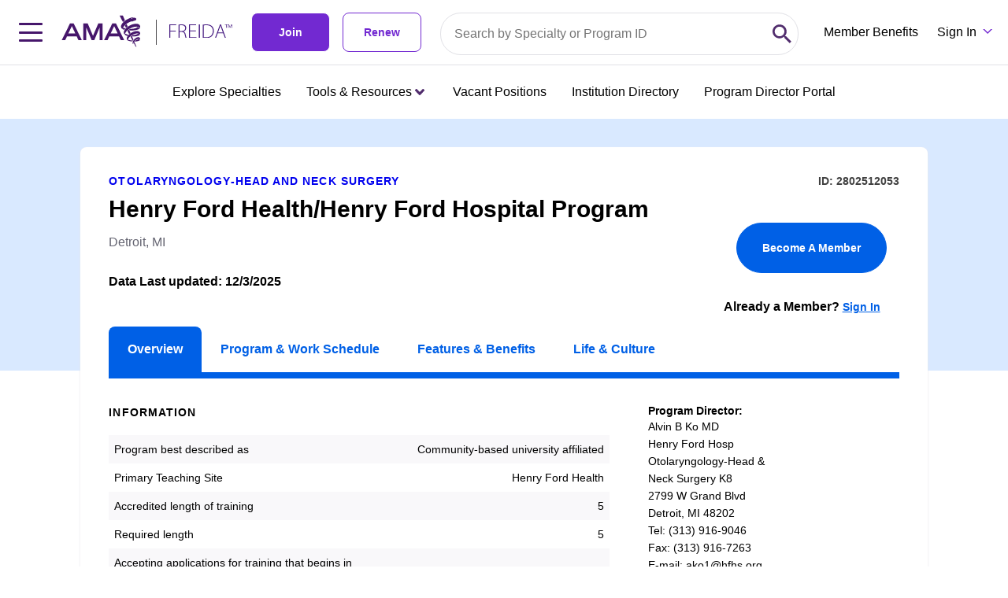

--- FILE ---
content_type: text/html;charset=UTF-8
request_url: https://freida.ama-assn.org/program/2802512053
body_size: 38412
content:
<!DOCTYPE html><html lang="en" data-beasties-container><head>
  <meta charset="utf-8">
  <title>Henry Ford Health/Henry Ford Hospital Program | Detroit, MI | 2802512053</title>
  <base href="/">
  <meta name="viewport" content="width=device-width, initial-scale=1">
  <meta name="description" content="Looking for the right medical residency? Get started by searching 13,000 medical residency and fellowship programs on the AMA's FREIDA database.">
  <link rel="preconnect" fetchpriority="high" as="font" href="https://use.typekit.net/bha0agi.css">

  <!-- Main Link Tags  -->
  <link rel="preconnect" href="assets/icons/favicon-16.png" type="image/png" sizes="16x16">
  <link rel="preconnect" href="assets/icons/favicon-32.png" type="image/png" sizes="32x32">
  <link rel="preconnect" href="assets/icons/favicon-48.png" type="image/png" sizes="48x48">

  <!-- iOS  -->
  <link rel="preconnect" href=" ">
  <link rel="preconnect" href="assets/icons/touch-icon-ipad.png" sizes="76x76">
  <link rel="preconnect" href="assets/icons/touch-icon-iphone-retina.png" sizes="120x120">
  <link rel="preconnect" href="assets/icons/touch-icon-ipad-retina.png" sizes="152x152">

  <!-- Startup Image  -->
  <link rel="preconnect" href="assets/icons/touch-icon-start-up-320x480.png">

  <!-- Pinned Tab  -->
  <link rel="preconnect" href="assets/icons/favicon.svg" size="any" color="red">

  <!-- Android  -->
  <link rel="preconnect" href="assets/icons/icon-192x192.png" sizes="192x192">
  <link rel="preconnect" href="assets/icons/icon-128x128.png" sizes="128x128">

  <!-- Others -->
  <link rel="preconnect" href="assets/icons/favicon-16.png" type="image/x-icon">

  <!-- Optimizely -->
  <script src="https://cdn.optimizely.com/js/1063362107.js"></script>

  <link rel="preconnect" href="manifest.webmanifest">
  <meta name="theme-color" content="#1976d2">

  <meta property="og:site_name" content="FREIDA Residency Program Database | Medical Fellowship Database | AMA">
  <meta property="og:type" content="website">
  <meta property="“og:title”" content="FREIDA Residency Program Database | Medical Fellowship Database | AMA">
  <meta property="og:description" content="Looking for the right medical residency? Get started by searching 13,000 medical residency and fellowship programs on the AMA's FREIDA database.">
  <meta property="og:url" content="https://freida.ama-assn.org/">
  <meta property="og:image" content="https://freida-test.ama-assn.org/assets/images/freida-social.jpeg">
  <meta property="og:image:secure_url" content="https://freida-test.ama-assn.org/assets/images/freida-social.jpeg">
  <meta property="og:image:width" content="1089">
  <meta property="og:image:height" content="726">
  <meta property="twitter:card" content="summary_large_image">
  <meta property="twitter:image" content="https://freida-test.ama-assn.org/assets/images/freida-social.jpeg">
  <meta name="twitter:card" content="Looking for the right medical residency? Get started by searching 13,000 medical residency and fellowship programs on the AMA's FREIDA database.">
  <meta name="twitter:site" ccontent="https://freida.ama-assn.org/">
<style>html{--mat-sys-on-surface: initial}html{--mat-app-background-color: #fafafa;--mat-app-text-color: rgba(0, 0, 0, .87);--mat-app-elevation-shadow-level-0: 0px 0px 0px 0px rgba(0, 0, 0, .2), 0px 0px 0px 0px rgba(0, 0, 0, .14), 0px 0px 0px 0px rgba(0, 0, 0, .12);--mat-app-elevation-shadow-level-1: 0px 2px 1px -1px rgba(0, 0, 0, .2), 0px 1px 1px 0px rgba(0, 0, 0, .14), 0px 1px 3px 0px rgba(0, 0, 0, .12);--mat-app-elevation-shadow-level-2: 0px 3px 1px -2px rgba(0, 0, 0, .2), 0px 2px 2px 0px rgba(0, 0, 0, .14), 0px 1px 5px 0px rgba(0, 0, 0, .12);--mat-app-elevation-shadow-level-3: 0px 3px 3px -2px rgba(0, 0, 0, .2), 0px 3px 4px 0px rgba(0, 0, 0, .14), 0px 1px 8px 0px rgba(0, 0, 0, .12);--mat-app-elevation-shadow-level-4: 0px 2px 4px -1px rgba(0, 0, 0, .2), 0px 4px 5px 0px rgba(0, 0, 0, .14), 0px 1px 10px 0px rgba(0, 0, 0, .12);--mat-app-elevation-shadow-level-5: 0px 3px 5px -1px rgba(0, 0, 0, .2), 0px 5px 8px 0px rgba(0, 0, 0, .14), 0px 1px 14px 0px rgba(0, 0, 0, .12);--mat-app-elevation-shadow-level-6: 0px 3px 5px -1px rgba(0, 0, 0, .2), 0px 6px 10px 0px rgba(0, 0, 0, .14), 0px 1px 18px 0px rgba(0, 0, 0, .12);--mat-app-elevation-shadow-level-7: 0px 4px 5px -2px rgba(0, 0, 0, .2), 0px 7px 10px 1px rgba(0, 0, 0, .14), 0px 2px 16px 1px rgba(0, 0, 0, .12);--mat-app-elevation-shadow-level-8: 0px 5px 5px -3px rgba(0, 0, 0, .2), 0px 8px 10px 1px rgba(0, 0, 0, .14), 0px 3px 14px 2px rgba(0, 0, 0, .12);--mat-app-elevation-shadow-level-9: 0px 5px 6px -3px rgba(0, 0, 0, .2), 0px 9px 12px 1px rgba(0, 0, 0, .14), 0px 3px 16px 2px rgba(0, 0, 0, .12);--mat-app-elevation-shadow-level-10: 0px 6px 6px -3px rgba(0, 0, 0, .2), 0px 10px 14px 1px rgba(0, 0, 0, .14), 0px 4px 18px 3px rgba(0, 0, 0, .12);--mat-app-elevation-shadow-level-11: 0px 6px 7px -4px rgba(0, 0, 0, .2), 0px 11px 15px 1px rgba(0, 0, 0, .14), 0px 4px 20px 3px rgba(0, 0, 0, .12);--mat-app-elevation-shadow-level-12: 0px 7px 8px -4px rgba(0, 0, 0, .2), 0px 12px 17px 2px rgba(0, 0, 0, .14), 0px 5px 22px 4px rgba(0, 0, 0, .12);--mat-app-elevation-shadow-level-13: 0px 7px 8px -4px rgba(0, 0, 0, .2), 0px 13px 19px 2px rgba(0, 0, 0, .14), 0px 5px 24px 4px rgba(0, 0, 0, .12);--mat-app-elevation-shadow-level-14: 0px 7px 9px -4px rgba(0, 0, 0, .2), 0px 14px 21px 2px rgba(0, 0, 0, .14), 0px 5px 26px 4px rgba(0, 0, 0, .12);--mat-app-elevation-shadow-level-15: 0px 8px 9px -5px rgba(0, 0, 0, .2), 0px 15px 22px 2px rgba(0, 0, 0, .14), 0px 6px 28px 5px rgba(0, 0, 0, .12);--mat-app-elevation-shadow-level-16: 0px 8px 10px -5px rgba(0, 0, 0, .2), 0px 16px 24px 2px rgba(0, 0, 0, .14), 0px 6px 30px 5px rgba(0, 0, 0, .12);--mat-app-elevation-shadow-level-17: 0px 8px 11px -5px rgba(0, 0, 0, .2), 0px 17px 26px 2px rgba(0, 0, 0, .14), 0px 6px 32px 5px rgba(0, 0, 0, .12);--mat-app-elevation-shadow-level-18: 0px 9px 11px -5px rgba(0, 0, 0, .2), 0px 18px 28px 2px rgba(0, 0, 0, .14), 0px 7px 34px 6px rgba(0, 0, 0, .12);--mat-app-elevation-shadow-level-19: 0px 9px 12px -6px rgba(0, 0, 0, .2), 0px 19px 29px 2px rgba(0, 0, 0, .14), 0px 7px 36px 6px rgba(0, 0, 0, .12);--mat-app-elevation-shadow-level-20: 0px 10px 13px -6px rgba(0, 0, 0, .2), 0px 20px 31px 3px rgba(0, 0, 0, .14), 0px 8px 38px 7px rgba(0, 0, 0, .12);--mat-app-elevation-shadow-level-21: 0px 10px 13px -6px rgba(0, 0, 0, .2), 0px 21px 33px 3px rgba(0, 0, 0, .14), 0px 8px 40px 7px rgba(0, 0, 0, .12);--mat-app-elevation-shadow-level-22: 0px 10px 14px -6px rgba(0, 0, 0, .2), 0px 22px 35px 3px rgba(0, 0, 0, .14), 0px 8px 42px 7px rgba(0, 0, 0, .12);--mat-app-elevation-shadow-level-23: 0px 11px 14px -7px rgba(0, 0, 0, .2), 0px 23px 36px 3px rgba(0, 0, 0, .14), 0px 9px 44px 8px rgba(0, 0, 0, .12);--mat-app-elevation-shadow-level-24: 0px 11px 15px -7px rgba(0, 0, 0, .2), 0px 24px 38px 3px rgba(0, 0, 0, .14), 0px 9px 46px 8px rgba(0, 0, 0, .12)}html{--mat-ripple-color: color-mix(in srgb, rgba(0, 0, 0, .87) 12%, transparent)}html{--mat-option-selected-state-label-text-color: #673ab7;--mat-option-label-text-color: rgba(0, 0, 0, .87);--mat-option-hover-state-layer-color: color-mix(in srgb, rgba(0, 0, 0, .87) 4%, transparent);--mat-option-focus-state-layer-color: color-mix(in srgb, rgba(0, 0, 0, .87) 12%, transparent);--mat-option-selected-state-layer-color: color-mix(in srgb, rgba(0, 0, 0, .87) 12%, transparent)}html{--mat-optgroup-label-text-color: rgba(0, 0, 0, .87)}html{--mat-pseudo-checkbox-full-selected-icon-color: #ffd740;--mat-pseudo-checkbox-full-selected-checkmark-color: #fafafa;--mat-pseudo-checkbox-full-unselected-icon-color: rgba(0, 0, 0, .54);--mat-pseudo-checkbox-full-disabled-selected-checkmark-color: #fafafa;--mat-pseudo-checkbox-full-disabled-unselected-icon-color: color-mix(in srgb, rgba(0, 0, 0, .87) 38%, transparent);--mat-pseudo-checkbox-full-disabled-selected-icon-color: color-mix(in srgb, rgba(0, 0, 0, .87) 38%, transparent);--mat-pseudo-checkbox-minimal-selected-checkmark-color: #ffd740;--mat-pseudo-checkbox-minimal-disabled-selected-checkmark-color: color-mix(in srgb, rgba(0, 0, 0, .87) 38%, transparent)}html{--mat-option-label-text-font: Roboto, sans-serif;--mat-option-label-text-line-height: 24px;--mat-option-label-text-size: 16px;--mat-option-label-text-tracking: .03125em;--mat-option-label-text-weight: 400}html{--mat-optgroup-label-text-font: Roboto, sans-serif;--mat-optgroup-label-text-line-height: 24px;--mat-optgroup-label-text-size: 16px;--mat-optgroup-label-text-tracking: .03125em;--mat-optgroup-label-text-weight: 400}html{--mat-card-elevated-container-shape: 4px;--mat-card-outlined-container-shape: 4px;--mat-card-filled-container-shape: 4px;--mat-card-outlined-outline-width: 1px}html{--mat-card-elevated-container-color: white;--mat-card-elevated-container-elevation: 0px 2px 1px -1px rgba(0, 0, 0, .2), 0px 1px 1px 0px rgba(0, 0, 0, .14), 0px 1px 3px 0px rgba(0, 0, 0, .12);--mat-card-outlined-container-color: white;--mat-card-outlined-container-elevation: 0px 0px 0px 0px rgba(0, 0, 0, .2), 0px 0px 0px 0px rgba(0, 0, 0, .14), 0px 0px 0px 0px rgba(0, 0, 0, .12);--mat-card-outlined-outline-color: rgba(0, 0, 0, .12);--mat-card-subtitle-text-color: rgba(0, 0, 0, .54);--mat-card-filled-container-color: white;--mat-card-filled-container-elevation: 0px 0px 0px 0px rgba(0, 0, 0, .2), 0px 0px 0px 0px rgba(0, 0, 0, .14), 0px 0px 0px 0px rgba(0, 0, 0, .12)}html{--mat-card-title-text-font: Roboto, sans-serif;--mat-card-title-text-line-height: 32px;--mat-card-title-text-size: 20px;--mat-card-title-text-tracking: .0125em;--mat-card-title-text-weight: 500;--mat-card-subtitle-text-font: Roboto, sans-serif;--mat-card-subtitle-text-line-height: 22px;--mat-card-subtitle-text-size: 14px;--mat-card-subtitle-text-tracking: .0071428571em;--mat-card-subtitle-text-weight: 500}html{--mat-progress-bar-active-indicator-height: 4px;--mat-progress-bar-track-height: 4px;--mat-progress-bar-track-shape: 0}html{--mat-tooltip-container-shape: 4px;--mat-tooltip-supporting-text-line-height: 16px}html{--mat-tooltip-container-color: #424242;--mat-tooltip-supporting-text-color: white}html{--mat-tooltip-supporting-text-font: Roboto, sans-serif;--mat-tooltip-supporting-text-size: 12px;--mat-tooltip-supporting-text-weight: 400;--mat-tooltip-supporting-text-tracking: .0333333333em}html{--mat-form-field-filled-active-indicator-height: 1px;--mat-form-field-filled-focus-active-indicator-height: 2px;--mat-form-field-filled-container-shape: 4px;--mat-form-field-outlined-outline-width: 1px;--mat-form-field-outlined-focus-outline-width: 2px;--mat-form-field-outlined-container-shape: 4px}html{--mat-form-field-focus-select-arrow-color: color-mix(in srgb, #673ab7 87%, transparent);--mat-form-field-filled-caret-color: #673ab7;--mat-form-field-filled-focus-active-indicator-color: #673ab7;--mat-form-field-filled-focus-label-text-color: color-mix(in srgb, #673ab7 87%, transparent);--mat-form-field-outlined-caret-color: #673ab7;--mat-form-field-outlined-focus-outline-color: #673ab7;--mat-form-field-outlined-focus-label-text-color: color-mix(in srgb, #673ab7 87%, transparent);--mat-form-field-disabled-input-text-placeholder-color: color-mix(in srgb, rgba(0, 0, 0, .87) 38%, transparent);--mat-form-field-state-layer-color: rgba(0, 0, 0, .87);--mat-form-field-error-text-color: #f44336;--mat-form-field-select-option-text-color: inherit;--mat-form-field-select-disabled-option-text-color: GrayText;--mat-form-field-leading-icon-color: unset;--mat-form-field-disabled-leading-icon-color: unset;--mat-form-field-trailing-icon-color: unset;--mat-form-field-disabled-trailing-icon-color: unset;--mat-form-field-error-focus-trailing-icon-color: unset;--mat-form-field-error-hover-trailing-icon-color: unset;--mat-form-field-error-trailing-icon-color: unset;--mat-form-field-enabled-select-arrow-color: rgba(0, 0, 0, .54);--mat-form-field-disabled-select-arrow-color: color-mix(in srgb, rgba(0, 0, 0, .87) 38%, transparent);--mat-form-field-hover-state-layer-opacity: .04;--mat-form-field-focus-state-layer-opacity: .12;--mat-form-field-filled-container-color: #f6f6f6;--mat-form-field-filled-disabled-container-color: color-mix(in srgb, rgba(0, 0, 0, .87) 4%, transparent);--mat-form-field-filled-label-text-color: rgba(0, 0, 0, .54);--mat-form-field-filled-hover-label-text-color: rgba(0, 0, 0, .54);--mat-form-field-filled-disabled-label-text-color: color-mix(in srgb, rgba(0, 0, 0, .87) 38%, transparent);--mat-form-field-filled-input-text-color: rgba(0, 0, 0, .87);--mat-form-field-filled-disabled-input-text-color: color-mix(in srgb, rgba(0, 0, 0, .87) 38%, transparent);--mat-form-field-filled-input-text-placeholder-color: rgba(0, 0, 0, .54);--mat-form-field-filled-error-hover-label-text-color: #f44336;--mat-form-field-filled-error-focus-label-text-color: #f44336;--mat-form-field-filled-error-label-text-color: #f44336;--mat-form-field-filled-error-caret-color: #f44336;--mat-form-field-filled-active-indicator-color: rgba(0, 0, 0, .54);--mat-form-field-filled-disabled-active-indicator-color: color-mix(in srgb, rgba(0, 0, 0, .87) 12%, transparent);--mat-form-field-filled-hover-active-indicator-color: rgba(0, 0, 0, .87);--mat-form-field-filled-error-active-indicator-color: #f44336;--mat-form-field-filled-error-focus-active-indicator-color: #f44336;--mat-form-field-filled-error-hover-active-indicator-color: #f44336;--mat-form-field-outlined-label-text-color: rgba(0, 0, 0, .54);--mat-form-field-outlined-hover-label-text-color: rgba(0, 0, 0, .87);--mat-form-field-outlined-disabled-label-text-color: color-mix(in srgb, rgba(0, 0, 0, .87) 38%, transparent);--mat-form-field-outlined-input-text-color: rgba(0, 0, 0, .87);--mat-form-field-outlined-disabled-input-text-color: color-mix(in srgb, rgba(0, 0, 0, .87) 38%, transparent);--mat-form-field-outlined-input-text-placeholder-color: rgba(0, 0, 0, .54);--mat-form-field-outlined-error-caret-color: #f44336;--mat-form-field-outlined-error-focus-label-text-color: #f44336;--mat-form-field-outlined-error-label-text-color: #f44336;--mat-form-field-outlined-error-hover-label-text-color: #f44336;--mat-form-field-outlined-outline-color: rgba(0, 0, 0, .38);--mat-form-field-outlined-disabled-outline-color: color-mix(in srgb, rgba(0, 0, 0, .87) 12%, transparent);--mat-form-field-outlined-hover-outline-color: rgba(0, 0, 0, .87);--mat-form-field-outlined-error-focus-outline-color: #f44336;--mat-form-field-outlined-error-hover-outline-color: #f44336;--mat-form-field-outlined-error-outline-color: #f44336}html{--mat-form-field-container-height: 56px;--mat-form-field-filled-label-display: block;--mat-form-field-container-vertical-padding: 16px;--mat-form-field-filled-with-label-container-padding-top: 24px;--mat-form-field-filled-with-label-container-padding-bottom: 8px}html{--mat-form-field-container-text-font: Roboto, sans-serif;--mat-form-field-container-text-line-height: 24px;--mat-form-field-container-text-size: 16px;--mat-form-field-container-text-tracking: .03125em;--mat-form-field-container-text-weight: 400;--mat-form-field-outlined-label-text-populated-size: 16px;--mat-form-field-subscript-text-font: Roboto, sans-serif;--mat-form-field-subscript-text-line-height: 20px;--mat-form-field-subscript-text-size: 12px;--mat-form-field-subscript-text-tracking: .0333333333em;--mat-form-field-subscript-text-weight: 400;--mat-form-field-filled-label-text-font: Roboto, sans-serif;--mat-form-field-filled-label-text-size: 16px;--mat-form-field-filled-label-text-tracking: .03125em;--mat-form-field-filled-label-text-weight: 400;--mat-form-field-outlined-label-text-font: Roboto, sans-serif;--mat-form-field-outlined-label-text-size: 16px;--mat-form-field-outlined-label-text-tracking: .03125em;--mat-form-field-outlined-label-text-weight: 400}html{--mat-select-container-elevation-shadow: 0px 5px 5px -3px rgba(0, 0, 0, .2), 0px 8px 10px 1px rgba(0, 0, 0, .14), 0px 3px 14px 2px rgba(0, 0, 0, .12)}html{--mat-select-panel-background-color: white;--mat-select-enabled-trigger-text-color: rgba(0, 0, 0, .87);--mat-select-disabled-trigger-text-color: color-mix(in srgb, rgba(0, 0, 0, .87) 38%, transparent);--mat-select-placeholder-text-color: rgba(0, 0, 0, .54);--mat-select-enabled-arrow-color: rgba(0, 0, 0, .54);--mat-select-disabled-arrow-color: color-mix(in srgb, rgba(0, 0, 0, .87) 38%, transparent);--mat-select-focused-arrow-color: #673ab7;--mat-select-invalid-arrow-color: #f44336}html{--mat-select-arrow-transform: translateY(-8px)}html{--mat-select-trigger-text-font: Roboto, sans-serif;--mat-select-trigger-text-line-height: 24px;--mat-select-trigger-text-size: 16px;--mat-select-trigger-text-tracking: .03125em;--mat-select-trigger-text-weight: 400}html{--mat-autocomplete-container-shape: 4px;--mat-autocomplete-container-elevation-shadow: 0px 5px 5px -3px rgba(0, 0, 0, .2), 0px 8px 10px 1px rgba(0, 0, 0, .14), 0px 3px 14px 2px rgba(0, 0, 0, .12)}html{--mat-autocomplete-background-color: white}html{--mat-dialog-container-shape: 4px;--mat-dialog-container-elevation-shadow: 0px 11px 15px -7px rgba(0, 0, 0, .2), 0px 24px 38px 3px rgba(0, 0, 0, .14), 0px 9px 46px 8px rgba(0, 0, 0, .12);--mat-dialog-container-max-width: 80vw;--mat-dialog-container-small-max-width: 80vw;--mat-dialog-container-min-width: 0;--mat-dialog-actions-alignment: start;--mat-dialog-actions-padding: 8px;--mat-dialog-content-padding: 20px 24px;--mat-dialog-with-actions-content-padding: 20px 24px;--mat-dialog-headline-padding: 0 24px 9px}html{--mat-dialog-container-color: white;--mat-dialog-subhead-color: rgba(0, 0, 0, .87);--mat-dialog-supporting-text-color: rgba(0, 0, 0, .54)}html{--mat-dialog-subhead-font: Roboto, sans-serif;--mat-dialog-subhead-line-height: 32px;--mat-dialog-subhead-size: 20px;--mat-dialog-subhead-weight: 500;--mat-dialog-subhead-tracking: .0125em;--mat-dialog-supporting-text-font: Roboto, sans-serif;--mat-dialog-supporting-text-line-height: 24px;--mat-dialog-supporting-text-size: 16px;--mat-dialog-supporting-text-weight: 400;--mat-dialog-supporting-text-tracking: .03125em}html{--mat-slide-toggle-disabled-handle-opacity: .38;--mat-slide-toggle-disabled-selected-handle-opacity: .38;--mat-slide-toggle-disabled-selected-icon-opacity: .38;--mat-slide-toggle-disabled-track-opacity: .12;--mat-slide-toggle-disabled-unselected-handle-opacity: .38;--mat-slide-toggle-disabled-unselected-icon-opacity: .38;--mat-slide-toggle-disabled-unselected-track-outline-color: transparent;--mat-slide-toggle-disabled-unselected-track-outline-width: 1px;--mat-slide-toggle-handle-height: 20px;--mat-slide-toggle-handle-shape: 10px;--mat-slide-toggle-handle-width: 20px;--mat-slide-toggle-hidden-track-opacity: 1;--mat-slide-toggle-hidden-track-transition: transform 75ms 0ms cubic-bezier(.4, 0, .6, 1);--mat-slide-toggle-pressed-handle-size: 20px;--mat-slide-toggle-selected-focus-state-layer-opacity: .12;--mat-slide-toggle-selected-handle-horizontal-margin: 0;--mat-slide-toggle-selected-handle-size: 20px;--mat-slide-toggle-selected-hover-state-layer-opacity: .04;--mat-slide-toggle-selected-icon-size: 18px;--mat-slide-toggle-selected-pressed-handle-horizontal-margin: 0;--mat-slide-toggle-selected-pressed-state-layer-opacity: .12;--mat-slide-toggle-selected-track-outline-color: transparent;--mat-slide-toggle-selected-track-outline-width: 1px;--mat-slide-toggle-selected-with-icon-handle-horizontal-margin: 0;--mat-slide-toggle-track-height: 14px;--mat-slide-toggle-track-outline-color: transparent;--mat-slide-toggle-track-outline-width: 1px;--mat-slide-toggle-track-shape: 7px;--mat-slide-toggle-track-width: 36px;--mat-slide-toggle-unselected-focus-state-layer-opacity: .12;--mat-slide-toggle-unselected-handle-horizontal-margin: 0;--mat-slide-toggle-unselected-handle-size: 20px;--mat-slide-toggle-unselected-hover-state-layer-opacity: .12;--mat-slide-toggle-unselected-icon-size: 18px;--mat-slide-toggle-unselected-pressed-handle-horizontal-margin: 0;--mat-slide-toggle-unselected-pressed-state-layer-opacity: .1;--mat-slide-toggle-unselected-with-icon-handle-horizontal-margin: 0;--mat-slide-toggle-visible-track-opacity: 1;--mat-slide-toggle-visible-track-transition: transform 75ms 0ms cubic-bezier(0, 0, .2, 1);--mat-slide-toggle-with-icon-handle-size: 20px;--mat-slide-toggle-touch-target-size: 48px}html{--mat-slide-toggle-selected-icon-color: white;--mat-slide-toggle-disabled-selected-icon-color: white;--mat-slide-toggle-selected-focus-state-layer-color: #673ab7;--mat-slide-toggle-selected-handle-color: #673ab7;--mat-slide-toggle-selected-hover-state-layer-color: #673ab7;--mat-slide-toggle-selected-pressed-state-layer-color: #673ab7;--mat-slide-toggle-selected-focus-handle-color: #673ab7;--mat-slide-toggle-selected-hover-handle-color: #673ab7;--mat-slide-toggle-selected-pressed-handle-color: #673ab7;--mat-slide-toggle-selected-focus-track-color: #9575cd;--mat-slide-toggle-selected-hover-track-color: #9575cd;--mat-slide-toggle-selected-pressed-track-color: #9575cd;--mat-slide-toggle-selected-track-color: #9575cd;--mat-slide-toggle-disabled-label-text-color: color-mix(in srgb, rgba(0, 0, 0, .87) 38%, transparent);--mat-slide-toggle-disabled-handle-elevation-shadow: 0px 0px 0px 0px rgba(0, 0, 0, .2), 0px 0px 0px 0px rgba(0, 0, 0, .14), 0px 0px 0px 0px rgba(0, 0, 0, .12);--mat-slide-toggle-disabled-selected-handle-color: rgba(0, 0, 0, .87);--mat-slide-toggle-disabled-selected-track-color: rgba(0, 0, 0, .87);--mat-slide-toggle-disabled-unselected-handle-color: rgba(0, 0, 0, .87);--mat-slide-toggle-disabled-unselected-icon-color: #f6f6f6;--mat-slide-toggle-disabled-unselected-track-color: rgba(0, 0, 0, .87);--mat-slide-toggle-handle-elevation-shadow: 0px 2px 1px -1px rgba(0, 0, 0, .2), 0px 1px 1px 0px rgba(0, 0, 0, .14), 0px 1px 3px 0px rgba(0, 0, 0, .12);--mat-slide-toggle-handle-surface-color: white;--mat-slide-toggle-label-text-color: rgba(0, 0, 0, .87);--mat-slide-toggle-unselected-hover-handle-color: #424242;--mat-slide-toggle-unselected-focus-handle-color: #424242;--mat-slide-toggle-unselected-focus-state-layer-color: rgba(0, 0, 0, .87);--mat-slide-toggle-unselected-focus-track-color: rgba(0, 0, 0, .12);--mat-slide-toggle-unselected-icon-color: #f6f6f6;--mat-slide-toggle-unselected-handle-color: rgba(0, 0, 0, .54);--mat-slide-toggle-unselected-hover-state-layer-color: rgba(0, 0, 0, .87);--mat-slide-toggle-unselected-hover-track-color: rgba(0, 0, 0, .12);--mat-slide-toggle-unselected-pressed-handle-color: #424242;--mat-slide-toggle-unselected-pressed-track-color: rgba(0, 0, 0, .12);--mat-slide-toggle-unselected-pressed-state-layer-color: rgba(0, 0, 0, .87);--mat-slide-toggle-unselected-track-color: rgba(0, 0, 0, .12)}html{--mat-slide-toggle-state-layer-size: 40px;--mat-slide-toggle-touch-target-display: block}html{--mat-slide-toggle-label-text-font: Roboto, sans-serif;--mat-slide-toggle-label-text-line-height: 20px;--mat-slide-toggle-label-text-size: 14px;--mat-slide-toggle-label-text-tracking: .0178571429em;--mat-slide-toggle-label-text-weight: 400}html{--mat-radio-disabled-selected-icon-opacity: .38;--mat-radio-disabled-unselected-icon-opacity: .38;--mat-radio-state-layer-size: 40px;--mat-radio-touch-target-size: 48px}html{--mat-radio-state-layer-size: 40px;--mat-radio-touch-target-display: block}html{--mat-radio-label-text-font: Roboto, sans-serif;--mat-radio-label-text-line-height: 20px;--mat-radio-label-text-size: 14px;--mat-radio-label-text-tracking: .0178571429em;--mat-radio-label-text-weight: 400}html{--mat-slider-active-track-height: 6px;--mat-slider-active-track-shape: 9999px;--mat-slider-handle-elevation: 0px 2px 1px -1px rgba(0, 0, 0, .2), 0px 1px 1px 0px rgba(0, 0, 0, .14), 0px 1px 3px 0px rgba(0, 0, 0, .12);--mat-slider-handle-height: 20px;--mat-slider-handle-shape: 50%;--mat-slider-handle-width: 20px;--mat-slider-inactive-track-height: 4px;--mat-slider-inactive-track-shape: 9999px;--mat-slider-value-indicator-border-radius: 4px;--mat-slider-value-indicator-caret-display: block;--mat-slider-value-indicator-container-transform: translateX(-50%);--mat-slider-value-indicator-height: 32px;--mat-slider-value-indicator-padding: 0 12px;--mat-slider-value-indicator-text-transform: none;--mat-slider-value-indicator-width: auto;--mat-slider-with-overlap-handle-outline-width: 1px;--mat-slider-with-tick-marks-active-container-opacity: .6;--mat-slider-with-tick-marks-container-shape: 50%;--mat-slider-with-tick-marks-container-size: 2px;--mat-slider-with-tick-marks-inactive-container-opacity: .6;--mat-slider-value-indicator-transform-origin: bottom}html{--mat-slider-active-track-color: #673ab7;--mat-slider-focus-handle-color: #673ab7;--mat-slider-handle-color: #673ab7;--mat-slider-hover-handle-color: #673ab7;--mat-slider-focus-state-layer-color: color-mix(in srgb, #673ab7 12%, transparent);--mat-slider-hover-state-layer-color: color-mix(in srgb, #673ab7 4%, transparent);--mat-slider-inactive-track-color: #673ab7;--mat-slider-ripple-color: #673ab7;--mat-slider-with-tick-marks-active-container-color: white;--mat-slider-with-tick-marks-inactive-container-color: #673ab7;--mat-slider-disabled-active-track-color: rgba(0, 0, 0, .87);--mat-slider-disabled-handle-color: rgba(0, 0, 0, .87);--mat-slider-disabled-inactive-track-color: rgba(0, 0, 0, .87);--mat-slider-label-container-color: #424242;--mat-slider-label-label-text-color: white;--mat-slider-value-indicator-opacity: 1;--mat-slider-with-overlap-handle-outline-color: rgba(0, 0, 0, .87);--mat-slider-with-tick-marks-disabled-container-color: rgba(0, 0, 0, .87)}html{--mat-slider-label-label-text-font: Roboto, sans-serif;--mat-slider-label-label-text-size: 14px;--mat-slider-label-label-text-line-height: 22px;--mat-slider-label-label-text-tracking: .0071428571em;--mat-slider-label-label-text-weight: 500}html{--mat-menu-container-shape: 4px;--mat-menu-divider-bottom-spacing: 0;--mat-menu-divider-top-spacing: 0;--mat-menu-item-spacing: 16px;--mat-menu-item-icon-size: 24px;--mat-menu-item-leading-spacing: 16px;--mat-menu-item-trailing-spacing: 16px;--mat-menu-item-with-icon-leading-spacing: 16px;--mat-menu-item-with-icon-trailing-spacing: 16px;--mat-menu-container-elevation-shadow: 0px 5px 5px -3px rgba(0, 0, 0, .2), 0px 8px 10px 1px rgba(0, 0, 0, .14), 0px 3px 14px 2px rgba(0, 0, 0, .12)}html{--mat-menu-item-label-text-color: rgba(0, 0, 0, .87);--mat-menu-item-icon-color: rgba(0, 0, 0, .87);--mat-menu-item-hover-state-layer-color: color-mix(in srgb, rgba(0, 0, 0, .87) 4%, transparent);--mat-menu-item-focus-state-layer-color: color-mix(in srgb, rgba(0, 0, 0, .87) 12%, transparent);--mat-menu-container-color: white;--mat-menu-divider-color: rgba(0, 0, 0, .12)}html{--mat-menu-item-label-text-font: Roboto, sans-serif;--mat-menu-item-label-text-size: 16px;--mat-menu-item-label-text-tracking: .03125em;--mat-menu-item-label-text-line-height: 24px;--mat-menu-item-label-text-weight: 400}html{--mat-list-active-indicator-color: transparent;--mat-list-active-indicator-shape: 4px;--mat-list-list-item-container-shape: 0;--mat-list-list-item-leading-avatar-shape: 50%;--mat-list-list-item-container-color: transparent;--mat-list-list-item-selected-container-color: transparent;--mat-list-list-item-leading-avatar-color: transparent;--mat-list-list-item-leading-icon-size: 24px;--mat-list-list-item-leading-avatar-size: 40px;--mat-list-list-item-trailing-icon-size: 24px;--mat-list-list-item-disabled-state-layer-color: transparent;--mat-list-list-item-disabled-state-layer-opacity: 0;--mat-list-list-item-disabled-label-text-opacity: .38;--mat-list-list-item-disabled-leading-icon-opacity: .38;--mat-list-list-item-disabled-trailing-icon-opacity: .38}html{--mat-list-list-item-label-text-color: rgba(0, 0, 0, .87);--mat-list-list-item-supporting-text-color: rgba(0, 0, 0, .54);--mat-list-list-item-leading-icon-color: rgba(0, 0, 0, .54);--mat-list-list-item-trailing-supporting-text-color: rgba(0, 0, 0, .54);--mat-list-list-item-trailing-icon-color: rgba(0, 0, 0, .54);--mat-list-list-item-selected-trailing-icon-color: rgba(0, 0, 0, .54);--mat-list-list-item-disabled-label-text-color: rgba(0, 0, 0, .87);--mat-list-list-item-disabled-leading-icon-color: rgba(0, 0, 0, .87);--mat-list-list-item-disabled-trailing-icon-color: rgba(0, 0, 0, .87);--mat-list-list-item-hover-label-text-color: rgba(0, 0, 0, .87);--mat-list-list-item-hover-leading-icon-color: rgba(0, 0, 0, .54);--mat-list-list-item-hover-state-layer-color: rgba(0, 0, 0, .87);--mat-list-list-item-hover-state-layer-opacity: .04;--mat-list-list-item-hover-trailing-icon-color: rgba(0, 0, 0, .54);--mat-list-list-item-focus-label-text-color: rgba(0, 0, 0, .87);--mat-list-list-item-focus-state-layer-color: rgba(0, 0, 0, .87);--mat-list-list-item-focus-state-layer-opacity: .12}html{--mat-list-list-item-leading-icon-start-space: 16px;--mat-list-list-item-leading-icon-end-space: 32px;--mat-list-list-item-one-line-container-height: 48px;--mat-list-list-item-two-line-container-height: 64px;--mat-list-list-item-three-line-container-height: 88px}html{--mat-list-list-item-label-text-font: Roboto, sans-serif;--mat-list-list-item-label-text-line-height: 24px;--mat-list-list-item-label-text-size: 16px;--mat-list-list-item-label-text-tracking: .03125em;--mat-list-list-item-label-text-weight: 400;--mat-list-list-item-supporting-text-font: Roboto, sans-serif;--mat-list-list-item-supporting-text-line-height: 20px;--mat-list-list-item-supporting-text-size: 14px;--mat-list-list-item-supporting-text-tracking: .0178571429em;--mat-list-list-item-supporting-text-weight: 400;--mat-list-list-item-trailing-supporting-text-font: Roboto, sans-serif;--mat-list-list-item-trailing-supporting-text-line-height: 20px;--mat-list-list-item-trailing-supporting-text-size: 12px;--mat-list-list-item-trailing-supporting-text-tracking: .0333333333em;--mat-list-list-item-trailing-supporting-text-weight: 400}html{--mat-paginator-page-size-select-width: 84px;--mat-paginator-page-size-select-touch-target-height: 48px}html{--mat-paginator-container-text-color: rgba(0, 0, 0, .87);--mat-paginator-container-background-color: white;--mat-paginator-enabled-icon-color: rgba(0, 0, 0, .54);--mat-paginator-disabled-icon-color: color-mix(in srgb, rgba(0, 0, 0, .87) 38%, transparent)}html{--mat-paginator-container-size: 56px;--mat-paginator-form-field-container-height: 40px;--mat-paginator-form-field-container-vertical-padding: 8px;--mat-paginator-touch-target-display: block}html{--mat-paginator-container-text-font: Roboto, sans-serif;--mat-paginator-container-text-line-height: 20px;--mat-paginator-container-text-size: 12px;--mat-paginator-container-text-tracking: .0333333333em;--mat-paginator-container-text-weight: 400;--mat-paginator-select-trigger-text-size: 12px}html{--mat-tab-container-height: 48px;--mat-tab-divider-color: transparent;--mat-tab-divider-height: 0;--mat-tab-active-indicator-height: 2px;--mat-tab-active-indicator-shape: 0}html{--mat-checkbox-disabled-selected-checkmark-color: white;--mat-checkbox-selected-focus-state-layer-opacity: .12;--mat-checkbox-selected-hover-state-layer-opacity: .04;--mat-checkbox-selected-pressed-state-layer-opacity: .12;--mat-checkbox-unselected-focus-state-layer-opacity: .12;--mat-checkbox-unselected-hover-state-layer-opacity: .04;--mat-checkbox-unselected-pressed-state-layer-opacity: .12;--mat-checkbox-touch-target-size: 48px}html{--mat-checkbox-disabled-label-color: color-mix(in srgb, rgba(0, 0, 0, .87) 38%, transparent);--mat-checkbox-label-text-color: rgba(0, 0, 0, .87);--mat-checkbox-disabled-selected-icon-color: color-mix(in srgb, rgba(0, 0, 0, .87) 38%, transparent);--mat-checkbox-disabled-unselected-icon-color: color-mix(in srgb, rgba(0, 0, 0, .87) 38%, transparent);--mat-checkbox-selected-checkmark-color: rgba(0, 0, 0, .87);--mat-checkbox-selected-focus-icon-color: #ffd740;--mat-checkbox-selected-hover-icon-color: #ffd740;--mat-checkbox-selected-icon-color: #ffd740;--mat-checkbox-selected-pressed-icon-color: #ffd740;--mat-checkbox-unselected-focus-icon-color: rgba(0, 0, 0, .87);--mat-checkbox-unselected-hover-icon-color: rgba(0, 0, 0, .87);--mat-checkbox-unselected-icon-color: rgba(0, 0, 0, .54);--mat-checkbox-selected-focus-state-layer-color: #ffd740;--mat-checkbox-selected-hover-state-layer-color: #ffd740;--mat-checkbox-selected-pressed-state-layer-color: #ffd740;--mat-checkbox-unselected-focus-state-layer-color: rgba(0, 0, 0, .87);--mat-checkbox-unselected-hover-state-layer-color: rgba(0, 0, 0, .87);--mat-checkbox-unselected-pressed-state-layer-color: rgba(0, 0, 0, .87)}html{--mat-checkbox-touch-target-display: block;--mat-checkbox-state-layer-size: 40px}html{--mat-checkbox-label-text-font: Roboto, sans-serif;--mat-checkbox-label-text-line-height: 20px;--mat-checkbox-label-text-size: 14px;--mat-checkbox-label-text-tracking: .0178571429em;--mat-checkbox-label-text-weight: 400}html{--mat-button-filled-container-shape: 4px;--mat-button-filled-horizontal-padding: 16px;--mat-button-filled-icon-offset: -4px;--mat-button-filled-icon-spacing: 8px;--mat-button-filled-touch-target-size: 48px;--mat-button-outlined-container-shape: 4px;--mat-button-outlined-horizontal-padding: 15px;--mat-button-outlined-icon-offset: -4px;--mat-button-outlined-icon-spacing: 8px;--mat-button-outlined-keep-touch-target: false;--mat-button-outlined-outline-width: 1px;--mat-button-outlined-touch-target-size: 48px;--mat-button-protected-container-elevation-shadow: 0px 3px 1px -2px rgba(0, 0, 0, .2), 0px 2px 2px 0px rgba(0, 0, 0, .14), 0px 1px 5px 0px rgba(0, 0, 0, .12);--mat-button-protected-container-shape: 4px;--mat-button-protected-disabled-container-elevation-shadow: 0px 0px 0px 0px rgba(0, 0, 0, .2), 0px 0px 0px 0px rgba(0, 0, 0, .14), 0px 0px 0px 0px rgba(0, 0, 0, .12);--mat-button-protected-focus-container-elevation-shadow: 0px 2px 4px -1px rgba(0, 0, 0, .2), 0px 4px 5px 0px rgba(0, 0, 0, .14), 0px 1px 10px 0px rgba(0, 0, 0, .12);--mat-button-protected-horizontal-padding: 16px;--mat-button-protected-hover-container-elevation-shadow: 0px 2px 4px -1px rgba(0, 0, 0, .2), 0px 4px 5px 0px rgba(0, 0, 0, .14), 0px 1px 10px 0px rgba(0, 0, 0, .12);--mat-button-protected-icon-offset: -4px;--mat-button-protected-icon-spacing: 8px;--mat-button-protected-pressed-container-elevation-shadow: 0px 5px 5px -3px rgba(0, 0, 0, .2), 0px 8px 10px 1px rgba(0, 0, 0, .14), 0px 3px 14px 2px rgba(0, 0, 0, .12);--mat-button-protected-touch-target-size: 48px;--mat-button-text-container-shape: 4px;--mat-button-text-horizontal-padding: 8px;--mat-button-text-icon-offset: 0;--mat-button-text-icon-spacing: 8px;--mat-button-text-with-icon-horizontal-padding: 8px;--mat-button-text-touch-target-size: 48px;--mat-button-tonal-container-shape: 4px;--mat-button-tonal-horizontal-padding: 16px;--mat-button-tonal-icon-offset: -4px;--mat-button-tonal-icon-spacing: 8px;--mat-button-tonal-touch-target-size: 48px}html{--mat-button-filled-container-color: white;--mat-button-filled-disabled-container-color: color-mix(in srgb, rgba(0, 0, 0, .87) 12%, transparent);--mat-button-filled-disabled-label-text-color: color-mix(in srgb, rgba(0, 0, 0, .87) 38%, transparent);--mat-button-filled-disabled-state-layer-color: rgba(0, 0, 0, .54);--mat-button-filled-focus-state-layer-opacity: .12;--mat-button-filled-hover-state-layer-opacity: .04;--mat-button-filled-label-text-color: rgba(0, 0, 0, .87);--mat-button-filled-pressed-state-layer-opacity: .12;--mat-button-filled-ripple-color: color-mix(in srgb, rgba(0, 0, 0, .87) 12%, transparent);--mat-button-filled-state-layer-color: rgba(0, 0, 0, .87);--mat-button-outlined-disabled-label-text-color: color-mix(in srgb, rgba(0, 0, 0, .87) 38%, transparent);--mat-button-outlined-disabled-outline-color: rgba(0, 0, 0, .12);--mat-button-outlined-disabled-state-layer-color: rgba(0, 0, 0, .54);--mat-button-outlined-focus-state-layer-opacity: .12;--mat-button-outlined-hover-state-layer-opacity: .04;--mat-button-outlined-label-text-color: rgba(0, 0, 0, .87);--mat-button-outlined-outline-color: rgba(0, 0, 0, .12);--mat-button-outlined-pressed-state-layer-opacity: .12;--mat-button-outlined-ripple-color: color-mix(in srgb, rgba(0, 0, 0, .87) 12%, transparent);--mat-button-outlined-state-layer-color: rgba(0, 0, 0, .87);--mat-button-protected-container-color: white;--mat-button-protected-disabled-container-color: color-mix(in srgb, rgba(0, 0, 0, .87) 12%, transparent);--mat-button-protected-disabled-label-text-color: color-mix(in srgb, rgba(0, 0, 0, .87) 38%, transparent);--mat-button-protected-disabled-state-layer-color: rgba(0, 0, 0, .54);--mat-button-protected-focus-state-layer-opacity: .12;--mat-button-protected-hover-state-layer-opacity: .04;--mat-button-protected-label-text-color: rgba(0, 0, 0, .87);--mat-button-protected-pressed-state-layer-opacity: .12;--mat-button-protected-ripple-color: color-mix(in srgb, rgba(0, 0, 0, .87) 12%, transparent);--mat-button-protected-state-layer-color: rgba(0, 0, 0, .87);--mat-button-text-disabled-label-text-color: color-mix(in srgb, rgba(0, 0, 0, .87) 38%, transparent);--mat-button-text-disabled-state-layer-color: rgba(0, 0, 0, .54);--mat-button-text-focus-state-layer-opacity: .12;--mat-button-text-hover-state-layer-opacity: .04;--mat-button-text-label-text-color: rgba(0, 0, 0, .87);--mat-button-text-pressed-state-layer-opacity: .12;--mat-button-text-ripple-color: color-mix(in srgb, rgba(0, 0, 0, .87) 12%, transparent);--mat-button-text-state-layer-color: rgba(0, 0, 0, .87);--mat-button-tonal-container-color: white;--mat-button-tonal-disabled-container-color: color-mix(in srgb, rgba(0, 0, 0, .87) 12%, transparent);--mat-button-tonal-disabled-label-text-color: color-mix(in srgb, rgba(0, 0, 0, .87) 38%, transparent);--mat-button-tonal-disabled-state-layer-color: rgba(0, 0, 0, .54);--mat-button-tonal-focus-state-layer-opacity: .12;--mat-button-tonal-hover-state-layer-opacity: .04;--mat-button-tonal-label-text-color: rgba(0, 0, 0, .87);--mat-button-tonal-pressed-state-layer-opacity: .12;--mat-button-tonal-ripple-color: color-mix(in srgb, rgba(0, 0, 0, .87) 12%, transparent);--mat-button-tonal-state-layer-color: rgba(0, 0, 0, .87)}html{--mat-button-filled-container-height: 36px;--mat-button-filled-touch-target-display: block;--mat-button-outlined-container-height: 36px;--mat-button-outlined-touch-target-display: block;--mat-button-protected-container-height: 36px;--mat-button-protected-touch-target-display: block;--mat-button-text-container-height: 36px;--mat-button-text-touch-target-display: block;--mat-button-tonal-container-height: 36px;--mat-button-tonal-touch-target-display: block}html{--mat-button-filled-label-text-font: Roboto, sans-serif;--mat-button-filled-label-text-size: 14px;--mat-button-filled-label-text-tracking: .0892857143em;--mat-button-filled-label-text-transform: none;--mat-button-filled-label-text-weight: 500;--mat-button-outlined-label-text-font: Roboto, sans-serif;--mat-button-outlined-label-text-size: 14px;--mat-button-outlined-label-text-tracking: .0892857143em;--mat-button-outlined-label-text-transform: none;--mat-button-outlined-label-text-weight: 500;--mat-button-protected-label-text-font: Roboto, sans-serif;--mat-button-protected-label-text-size: 14px;--mat-button-protected-label-text-tracking: .0892857143em;--mat-button-protected-label-text-transform: none;--mat-button-protected-label-text-weight: 500;--mat-button-text-label-text-font: Roboto, sans-serif;--mat-button-text-label-text-size: 14px;--mat-button-text-label-text-tracking: .0892857143em;--mat-button-text-label-text-transform: none;--mat-button-text-label-text-weight: 500;--mat-button-tonal-label-text-font: Roboto, sans-serif;--mat-button-tonal-label-text-size: 14px;--mat-button-tonal-label-text-tracking: .0892857143em;--mat-button-tonal-label-text-transform: none;--mat-button-tonal-label-text-weight: 500}html{--mat-icon-button-icon-size: 24px;--mat-icon-button-container-shape: 50%;--mat-icon-button-touch-target-size: 48px}html{--mat-icon-button-disabled-icon-color: color-mix(in srgb, rgba(0, 0, 0, .87) 38%, transparent);--mat-icon-button-disabled-state-layer-color: rgba(0, 0, 0, .54);--mat-icon-button-focus-state-layer-opacity: .12;--mat-icon-button-hover-state-layer-opacity: .04;--mat-icon-button-icon-color: inherit;--mat-icon-button-pressed-state-layer-opacity: .12;--mat-icon-button-ripple-color: color-mix(in srgb, rgba(0, 0, 0, .87) 12%, transparent);--mat-icon-button-state-layer-color: rgba(0, 0, 0, .87)}html{--mat-icon-button-touch-target-display: block}html{--mat-fab-container-elevation-shadow: 0px 3px 5px -1px rgba(0, 0, 0, .2), 0px 6px 10px 0px rgba(0, 0, 0, .14), 0px 1px 18px 0px rgba(0, 0, 0, .12);--mat-fab-container-shape: 50%;--mat-fab-touch-target-size: 48px;--mat-fab-extended-container-elevation-shadow: 0px 3px 5px -1px rgba(0, 0, 0, .2), 0px 6px 10px 0px rgba(0, 0, 0, .14), 0px 1px 18px 0px rgba(0, 0, 0, .12);--mat-fab-extended-container-height: 48px;--mat-fab-extended-container-shape: 24px;--mat-fab-extended-focus-container-elevation-shadow: 0px 5px 5px -3px rgba(0, 0, 0, .2), 0px 8px 10px 1px rgba(0, 0, 0, .14), 0px 3px 14px 2px rgba(0, 0, 0, .12);--mat-fab-extended-hover-container-elevation-shadow: 0px 5px 5px -3px rgba(0, 0, 0, .2), 0px 8px 10px 1px rgba(0, 0, 0, .14), 0px 3px 14px 2px rgba(0, 0, 0, .12);--mat-fab-extended-pressed-container-elevation-shadow: 0px 7px 8px -4px rgba(0, 0, 0, .2), 0px 12px 17px 2px rgba(0, 0, 0, .14), 0px 5px 22px 4px rgba(0, 0, 0, .12);--mat-fab-focus-container-elevation-shadow: 0px 5px 5px -3px rgba(0, 0, 0, .2), 0px 8px 10px 1px rgba(0, 0, 0, .14), 0px 3px 14px 2px rgba(0, 0, 0, .12);--mat-fab-hover-container-elevation-shadow: 0px 5px 5px -3px rgba(0, 0, 0, .2), 0px 8px 10px 1px rgba(0, 0, 0, .14), 0px 3px 14px 2px rgba(0, 0, 0, .12);--mat-fab-pressed-container-elevation-shadow: 0px 7px 8px -4px rgba(0, 0, 0, .2), 0px 12px 17px 2px rgba(0, 0, 0, .14), 0px 5px 22px 4px rgba(0, 0, 0, .12);--mat-fab-small-container-elevation-shadow: 0px 3px 5px -1px rgba(0, 0, 0, .2), 0px 6px 10px 0px rgba(0, 0, 0, .14), 0px 1px 18px 0px rgba(0, 0, 0, .12);--mat-fab-small-container-shape: 50%;--mat-fab-small-touch-target-size: 48px;--mat-fab-small-focus-container-elevation-shadow: 0px 5px 5px -3px rgba(0, 0, 0, .2), 0px 8px 10px 1px rgba(0, 0, 0, .14), 0px 3px 14px 2px rgba(0, 0, 0, .12);--mat-fab-small-hover-container-elevation-shadow: 0px 5px 5px -3px rgba(0, 0, 0, .2), 0px 8px 10px 1px rgba(0, 0, 0, .14), 0px 3px 14px 2px rgba(0, 0, 0, .12);--mat-fab-small-pressed-container-elevation-shadow: 0px 7px 8px -4px rgba(0, 0, 0, .2), 0px 12px 17px 2px rgba(0, 0, 0, .14), 0px 5px 22px 4px rgba(0, 0, 0, .12)}html{--mat-fab-container-color: white;--mat-fab-disabled-state-container-color: color-mix(in srgb, rgba(0, 0, 0, .87) 12%, transparent);--mat-fab-disabled-state-foreground-color: color-mix(in srgb, rgba(0, 0, 0, .87) 38%, transparent);--mat-fab-disabled-state-layer-color: rgba(0, 0, 0, .54);--mat-fab-focus-state-layer-opacity: .12;--mat-fab-foreground-color: rgba(0, 0, 0, .87);--mat-fab-hover-state-layer-opacity: .04;--mat-fab-pressed-state-layer-opacity: .12;--mat-fab-ripple-color: color-mix(in srgb, rgba(0, 0, 0, .87) 12%, transparent);--mat-fab-small-container-color: white;--mat-fab-small-disabled-state-container-color: color-mix(in srgb, rgba(0, 0, 0, .87) 12%, transparent);--mat-fab-small-disabled-state-foreground-color: color-mix(in srgb, rgba(0, 0, 0, .87) 38%, transparent);--mat-fab-small-disabled-state-layer-color: rgba(0, 0, 0, .54);--mat-fab-small-focus-state-layer-opacity: .12;--mat-fab-small-foreground-color: rgba(0, 0, 0, .87);--mat-fab-small-hover-state-layer-opacity: .04;--mat-fab-small-pressed-state-layer-opacity: .12;--mat-fab-small-ripple-color: color-mix(in srgb, rgba(0, 0, 0, .87) 12%, transparent);--mat-fab-small-state-layer-color: rgba(0, 0, 0, .87);--mat-fab-state-layer-color: rgba(0, 0, 0, .87)}html{--mat-fab-small-touch-target-display: block;--mat-fab-touch-target-display: block}html{--mat-fab-extended-label-text-font: Roboto, sans-serif;--mat-fab-extended-label-text-size: 14px;--mat-fab-extended-label-text-tracking: .0892857143em;--mat-fab-extended-label-text-weight: 500}html{--mat-snack-bar-container-shape: 4px}html{--mat-snack-bar-container-color: #424242;--mat-snack-bar-supporting-text-color: white;--mat-snack-bar-button-color: #9575cd}html{--mat-snack-bar-supporting-text-font: Roboto, sans-serif;--mat-snack-bar-supporting-text-line-height: 20px;--mat-snack-bar-supporting-text-size: 14px;--mat-snack-bar-supporting-text-weight: 400}html{--mat-table-row-item-outline-width: 1px}html{--mat-table-background-color: white;--mat-table-header-headline-color: rgba(0, 0, 0, .87);--mat-table-row-item-label-text-color: rgba(0, 0, 0, .87);--mat-table-row-item-outline-color: rgba(0, 0, 0, .12)}html{--mat-table-header-container-height: 56px;--mat-table-footer-container-height: 52px;--mat-table-row-item-container-height: 52px}html{--mat-table-header-headline-font: Roboto, sans-serif;--mat-table-header-headline-line-height: 22px;--mat-table-header-headline-size: 14px;--mat-table-header-headline-weight: 500;--mat-table-header-headline-tracking: .0071428571em;--mat-table-row-item-label-text-font: Roboto, sans-serif;--mat-table-row-item-label-text-line-height: 20px;--mat-table-row-item-label-text-size: 14px;--mat-table-row-item-label-text-weight: 400;--mat-table-row-item-label-text-tracking: .0178571429em;--mat-table-footer-supporting-text-font: Roboto, sans-serif;--mat-table-footer-supporting-text-line-height: 20px;--mat-table-footer-supporting-text-size: 14px;--mat-table-footer-supporting-text-weight: 400;--mat-table-footer-supporting-text-tracking: .0178571429em}html{--mat-progress-spinner-active-indicator-width: 4px;--mat-progress-spinner-size: 48px}html{--mat-progress-spinner-active-indicator-color: #673ab7}html{--mat-badge-container-shape: 50%;--mat-badge-container-size: unset;--mat-badge-small-size-container-size: unset;--mat-badge-large-size-container-size: unset;--mat-badge-legacy-container-size: 22px;--mat-badge-legacy-small-size-container-size: 16px;--mat-badge-legacy-large-size-container-size: 28px;--mat-badge-container-offset: -11px 0;--mat-badge-small-size-container-offset: -8px 0;--mat-badge-large-size-container-offset: -14px 0;--mat-badge-container-overlap-offset: -11px;--mat-badge-small-size-container-overlap-offset: -8px;--mat-badge-large-size-container-overlap-offset: -14px;--mat-badge-container-padding: 0;--mat-badge-small-size-container-padding: 0;--mat-badge-large-size-container-padding: 0}html{--mat-badge-background-color: #673ab7;--mat-badge-text-color: white;--mat-badge-disabled-state-background-color: color-mix(in srgb, rgba(0, 0, 0, .87) 12%, transparent);--mat-badge-disabled-state-text-color: color-mix(in srgb, rgba(0, 0, 0, .87) 38%, transparent)}html{--mat-badge-text-font: Roboto, sans-serif;--mat-badge-line-height: 22px;--mat-badge-text-size: 12px;--mat-badge-text-weight: 600;--mat-badge-small-size-text-size: 9px;--mat-badge-small-size-line-height: 16px;--mat-badge-large-size-text-size: 24px;--mat-badge-large-size-line-height: 28px}html{--mat-bottom-sheet-container-shape: 4px}html{--mat-bottom-sheet-container-text-color: rgba(0, 0, 0, .87);--mat-bottom-sheet-container-background-color: white}html{--mat-bottom-sheet-container-text-font: Roboto, sans-serif;--mat-bottom-sheet-container-text-line-height: 20px;--mat-bottom-sheet-container-text-size: 14px;--mat-bottom-sheet-container-text-tracking: .0178571429em;--mat-bottom-sheet-container-text-weight: 400}html{--mat-button-toggle-focus-state-layer-opacity: .12;--mat-button-toggle-hover-state-layer-opacity: .04;--mat-button-toggle-legacy-focus-state-layer-opacity: 1;--mat-button-toggle-legacy-height: 36px;--mat-button-toggle-legacy-shape: 2px;--mat-button-toggle-shape: 4px}html{--mat-button-toggle-background-color: white;--mat-button-toggle-disabled-selected-state-background-color: color-mix(in srgb, rgba(0, 0, 0, .87) 12%, transparent);--mat-button-toggle-disabled-selected-state-text-color: color-mix(in srgb, rgba(0, 0, 0, .87) 38%, transparent);--mat-button-toggle-disabled-state-background-color: white;--mat-button-toggle-disabled-state-text-color: color-mix(in srgb, rgba(0, 0, 0, .87) 38%, transparent);--mat-button-toggle-divider-color: rgba(0, 0, 0, .12);--mat-button-toggle-legacy-disabled-selected-state-background-color: color-mix(in srgb, rgba(0, 0, 0, .87) 12%, transparent);--mat-button-toggle-legacy-disabled-state-background-color: white;--mat-button-toggle-legacy-disabled-state-text-color: color-mix(in srgb, rgba(0, 0, 0, .87) 38%, transparent);--mat-button-toggle-legacy-selected-state-background-color: color-mix(in srgb, rgba(0, 0, 0, .87) 12%, transparent);--mat-button-toggle-legacy-selected-state-text-color: rgba(0, 0, 0, .87);--mat-button-toggle-legacy-state-layer-color: color-mix(in srgb, rgba(0, 0, 0, .87) 12%, transparent);--mat-button-toggle-legacy-text-color: rgba(0, 0, 0, .87);--mat-button-toggle-selected-state-background-color: color-mix(in srgb, rgba(0, 0, 0, .87) 12%, transparent);--mat-button-toggle-selected-state-text-color: rgba(0, 0, 0, .87);--mat-button-toggle-state-layer-color: rgba(0, 0, 0, .87);--mat-button-toggle-text-color: rgba(0, 0, 0, .87)}html{--mat-button-toggle-height: 48px}html{--mat-button-toggle-label-text-font: Roboto, sans-serif;--mat-button-toggle-label-text-line-height: 24px;--mat-button-toggle-label-text-size: 16px;--mat-button-toggle-label-text-tracking: .03125em;--mat-button-toggle-label-text-weight: 400;--mat-button-toggle-legacy-label-text-font: Roboto, sans-serif;--mat-button-toggle-legacy-label-text-line-height: 24px;--mat-button-toggle-legacy-label-text-size: 16px;--mat-button-toggle-legacy-label-text-tracking: .03125em;--mat-button-toggle-legacy-label-text-weight: 400}html{--mat-datepicker-calendar-container-shape: 4px;--mat-datepicker-calendar-container-touch-shape: 4px;--mat-datepicker-calendar-container-elevation-shadow: 0px 2px 4px -1px rgba(0, 0, 0, .2), 0px 4px 5px 0px rgba(0, 0, 0, .14), 0px 1px 10px 0px rgba(0, 0, 0, .12);--mat-datepicker-calendar-container-touch-elevation-shadow: 0px 11px 15px -7px rgba(0, 0, 0, .2), 0px 24px 38px 3px rgba(0, 0, 0, .14), 0px 9px 46px 8px rgba(0, 0, 0, .12)}html{--mat-datepicker-calendar-date-in-range-state-background-color: color-mix(in srgb, #673ab7 20%, transparent);--mat-datepicker-calendar-date-in-comparison-range-state-background-color: color-mix(in srgb, #ffd740 20%, transparent);--mat-datepicker-calendar-date-in-overlap-range-state-background-color: #a8dab5;--mat-datepicker-calendar-date-in-overlap-range-selected-state-background-color: rgb(69.5241935484, 163.4758064516, 93.9516129032);--mat-datepicker-calendar-date-selected-state-text-color: white;--mat-datepicker-calendar-date-selected-state-background-color: #673ab7;--mat-datepicker-calendar-date-selected-disabled-state-background-color: color-mix(in srgb, #673ab7 38%, transparent);--mat-datepicker-calendar-date-today-selected-state-outline-color: white;--mat-datepicker-calendar-date-focus-state-background-color: color-mix(in srgb, #673ab7 12%, transparent);--mat-datepicker-calendar-date-hover-state-background-color: color-mix(in srgb, #673ab7 4%, transparent);--mat-datepicker-toggle-active-state-icon-color: #673ab7;--mat-datepicker-toggle-icon-color: rgba(0, 0, 0, .54);--mat-datepicker-calendar-body-label-text-color: rgba(0, 0, 0, .54);--mat-datepicker-calendar-period-button-text-color: rgba(0, 0, 0, .87);--mat-datepicker-calendar-period-button-icon-color: rgba(0, 0, 0, .54);--mat-datepicker-calendar-navigation-button-icon-color: rgba(0, 0, 0, .54);--mat-datepicker-calendar-header-divider-color: rgba(0, 0, 0, .12);--mat-datepicker-calendar-header-text-color: rgba(0, 0, 0, .54);--mat-datepicker-calendar-date-today-outline-color: rgba(0, 0, 0, .54);--mat-datepicker-calendar-date-today-disabled-state-outline-color: color-mix(in srgb, rgba(0, 0, 0, .87) 38%, transparent);--mat-datepicker-calendar-date-text-color: rgba(0, 0, 0, .87);--mat-datepicker-calendar-date-outline-color: transparent;--mat-datepicker-calendar-date-disabled-state-text-color: color-mix(in srgb, rgba(0, 0, 0, .87) 38%, transparent);--mat-datepicker-calendar-date-preview-state-outline-color: rgba(0, 0, 0, .54);--mat-datepicker-range-input-separator-color: rgba(0, 0, 0, .87);--mat-datepicker-range-input-disabled-state-separator-color: color-mix(in srgb, rgba(0, 0, 0, .87) 38%, transparent);--mat-datepicker-range-input-disabled-state-text-color: color-mix(in srgb, rgba(0, 0, 0, .87) 38%, transparent);--mat-datepicker-calendar-container-background-color: white;--mat-datepicker-calendar-container-text-color: rgba(0, 0, 0, .87)}html{--mat-datepicker-calendar-text-font: Roboto, sans-serif;--mat-datepicker-calendar-text-size: 13px;--mat-datepicker-calendar-body-label-text-size: 14px;--mat-datepicker-calendar-body-label-text-weight: 500;--mat-datepicker-calendar-period-button-text-size: 14px;--mat-datepicker-calendar-period-button-text-weight: 500;--mat-datepicker-calendar-header-text-size: 11px;--mat-datepicker-calendar-header-text-weight: 400}html{--mat-divider-width: 1px}html{--mat-divider-color: rgba(0, 0, 0, .12)}html{--mat-expansion-container-shape: 4px;--mat-expansion-container-elevation-shadow: 0px 3px 1px -2px rgba(0, 0, 0, .2), 0px 2px 2px 0px rgba(0, 0, 0, .14), 0px 1px 5px 0px rgba(0, 0, 0, .12);--mat-expansion-legacy-header-indicator-display: inline-block;--mat-expansion-header-indicator-display: none}html{--mat-expansion-container-background-color: white;--mat-expansion-container-text-color: rgba(0, 0, 0, .87);--mat-expansion-actions-divider-color: rgba(0, 0, 0, .12);--mat-expansion-header-hover-state-layer-color: color-mix(in srgb, rgba(0, 0, 0, .87) 4%, transparent);--mat-expansion-header-focus-state-layer-color: color-mix(in srgb, rgba(0, 0, 0, .87) 12%, transparent);--mat-expansion-header-disabled-state-text-color: color-mix(in srgb, rgba(0, 0, 0, .87) 38%, transparent);--mat-expansion-header-text-color: rgba(0, 0, 0, .87);--mat-expansion-header-description-color: rgba(0, 0, 0, .54);--mat-expansion-header-indicator-color: rgba(0, 0, 0, .54)}html{--mat-expansion-header-collapsed-state-height: 48px;--mat-expansion-header-expanded-state-height: 64px}html{--mat-expansion-header-text-font: Roboto, sans-serif;--mat-expansion-header-text-size: 14px;--mat-expansion-header-text-weight: 500;--mat-expansion-header-text-line-height: inherit;--mat-expansion-header-text-tracking: inherit;--mat-expansion-container-text-font: Roboto, sans-serif;--mat-expansion-container-text-line-height: 20px;--mat-expansion-container-text-size: 14px;--mat-expansion-container-text-tracking: .0178571429em;--mat-expansion-container-text-weight: 400}html{--mat-grid-list-tile-header-primary-text-size: 14px;--mat-grid-list-tile-header-secondary-text-size: 12px;--mat-grid-list-tile-footer-primary-text-size: 14px;--mat-grid-list-tile-footer-secondary-text-size: 12px}html{--mat-icon-color: inherit}html{--mat-sidenav-container-shape: 0;--mat-sidenav-container-elevation-shadow: 0px 8px 10px -5px rgba(0, 0, 0, .2), 0px 16px 24px 2px rgba(0, 0, 0, .14), 0px 6px 30px 5px rgba(0, 0, 0, .12);--mat-sidenav-container-width: auto}html{--mat-sidenav-container-divider-color: rgba(0, 0, 0, .12);--mat-sidenav-container-background-color: white;--mat-sidenav-container-text-color: rgba(0, 0, 0, .87);--mat-sidenav-content-background-color: #fafafa;--mat-sidenav-content-text-color: rgba(0, 0, 0, .87);--mat-sidenav-scrim-color: rgba(0, 0, 0, .6)}html{--mat-stepper-header-focus-state-layer-shape: 0;--mat-stepper-header-hover-state-layer-shape: 0}html{--mat-stepper-header-icon-foreground-color: white;--mat-stepper-header-selected-state-icon-background-color: #673ab7;--mat-stepper-header-selected-state-icon-foreground-color: white;--mat-stepper-header-done-state-icon-background-color: #673ab7;--mat-stepper-header-done-state-icon-foreground-color: white;--mat-stepper-header-edit-state-icon-background-color: #673ab7;--mat-stepper-header-edit-state-icon-foreground-color: white;--mat-stepper-container-color: white;--mat-stepper-line-color: rgba(0, 0, 0, .12);--mat-stepper-header-hover-state-layer-color: color-mix(in srgb, rgba(0, 0, 0, .87) 4%, transparent);--mat-stepper-header-focus-state-layer-color: color-mix(in srgb, rgba(0, 0, 0, .87) 12%, transparent);--mat-stepper-header-label-text-color: rgba(0, 0, 0, .54);--mat-stepper-header-optional-label-text-color: rgba(0, 0, 0, .54);--mat-stepper-header-selected-state-label-text-color: rgba(0, 0, 0, .87);--mat-stepper-header-error-state-label-text-color: #f44336;--mat-stepper-header-icon-background-color: rgba(0, 0, 0, .54);--mat-stepper-header-error-state-icon-foreground-color: #f44336;--mat-stepper-header-error-state-icon-background-color: transparent}html{--mat-stepper-header-height: 72px}html{--mat-stepper-container-text-font: Roboto, sans-serif;--mat-stepper-header-label-text-font: Roboto, sans-serif;--mat-stepper-header-label-text-size: 14px;--mat-stepper-header-label-text-weight: 400;--mat-stepper-header-error-state-label-text-size: 16px;--mat-stepper-header-selected-state-label-text-size: 16px;--mat-stepper-header-selected-state-label-text-weight: 400}html{--mat-sort-arrow-color: rgba(0, 0, 0, .87)}html{--mat-toolbar-container-background-color: white;--mat-toolbar-container-text-color: rgba(0, 0, 0, .87)}html{--mat-toolbar-standard-height: 64px;--mat-toolbar-mobile-height: 56px}html{--mat-toolbar-title-text-font: Roboto, sans-serif;--mat-toolbar-title-text-line-height: 32px;--mat-toolbar-title-text-size: 20px;--mat-toolbar-title-text-tracking: .0125em;--mat-toolbar-title-text-weight: 500}html{--mat-tree-container-background-color: white;--mat-tree-node-text-color: rgba(0, 0, 0, .87)}html{--mat-tree-node-min-height: 48px}html{--mat-tree-node-text-font: Roboto, sans-serif;--mat-tree-node-text-size: 14px;--mat-tree-node-text-weight: 400}html{--mat-timepicker-container-shape: 4px;--mat-timepicker-container-elevation-shadow: 0px 5px 5px -3px rgba(0, 0, 0, .2), 0px 8px 10px 1px rgba(0, 0, 0, .14), 0px 3px 14px 2px rgba(0, 0, 0, .12)}html{--mat-timepicker-container-background-color: white}*{box-sizing:border-box}body{margin:0;padding:0}.container{margin-left:auto;margin-right:auto;display:flex;width:100%;max-width:80rem;flex-direction:column}.data-table{margin-bottom:50px;width:100%;table-layout:fixed;border-collapse:collapse;border-width:0px;--tw-bg-opacity: 1;background-color:rgb(255 255 255 / var(--tw-bg-opacity, 1));font-size:.875rem;line-height:1.43rem}.data-table__caption{margin-bottom:18px;text-align:left;font-weight:600;text-transform:uppercase;line-height:1.43rem;letter-spacing:.06875rem}.data-table__row:nth-of-type(2n+2) td{--tw-bg-opacity: 1;background-color:rgb(255 255 255 / var(--tw-bg-opacity, 1))}.data-table__row-item{border-width:0px;background-color:#e8e6eb47;padding:7px;text-align:left;vertical-align:text-top}.data-table__row-item__link{font-weight:400;line-height:1.43rem;--tw-text-opacity: 1;color:rgb(0 96 230 / var(--tw-text-opacity, 1))}.data-table__row-item:last-child{text-align:right;vertical-align:middle}.data-table__row-item-link{display:none;min-width:.5rem}@media (min-width: 320px){.data-table__row-item-link{display:table-cell}}.data-table__row-item-link-anchor{display:none;min-width:37.5em;overflow-wrap:break-word;text-align:right}@media (min-width: 320px){.data-table__row-item-link-anchor{display:table-cell}}@media (min-width: 640px){.data-table__row-item-link-anchor{display:table-cell}}.data-table__row-item-link-anchor a{min-width:37.5em;text-decoration-line:none}.data-table__row-item-link-mobile{display:none;min-width:37.5em;overflow:hidden;text-overflow:ellipsis;padding:7px}.freida .ama-dropdown.ng-select .ng-select-container{border-radius:1rem;border-width:.0625rem;border-style:solid;--tw-border-opacity: 1;border-color:rgb(202 200 204 / var(--tw-border-opacity, 1));--tw-bg-opacity: 1;background-color:rgb(255 255 255 / var(--tw-bg-opacity, 1))}.freida .ama-dropdown.ng-select .ng-select-container .ng-arrow-wrapper{padding-left:1.25rem;padding-right:1.25rem}.freida .ama-dropdown.ng-select .ng-select-container .ng-arrow-wrapper .ng-arrow{border-left-color:transparent;border-right-color:transparent;--tw-border-opacity: 1;border-top-color:rgb(0 96 230 / var(--tw-border-opacity, 1));border-bottom-color:transparent}.freida .ama-dropdown.ng-select .ng-select-container .ng-value-container{text-transform:capitalize}.ama-ribbon{position:relative}.ama-ribbon .container .ama-ribbon__sign-in-dropdown{z-index:6;display:flex}input[type=text]{border-radius:.5rem;border-width:1px;border-style:solid;--tw-border-opacity: 1;border-color:rgb(237 237 237 / var(--tw-border-opacity, 1));padding:.625rem}input[type=text]:focus,input[type=text]:active{--tw-border-opacity: 1;border-color:rgb(2 125 188 / var(--tw-border-opacity, 1));outline:2px solid transparent;outline-offset:2px}input[type=text]{border-radius:.5rem;border-width:1px;border-style:solid;--tw-border-opacity: 1;border-color:rgb(202 200 204 / var(--tw-border-opacity, 1));font-size:1rem}input[type=text]:focus,input[type=text]:active{--tw-border-opacity: 1;border-color:rgb(2 125 188 / var(--tw-border-opacity, 1));outline:2px solid transparent;outline-offset:2px}.freida-typeahead-container{z-index:1}.freida-typeahead-container__main input.freida-typeahead-container__main__input{--tw-border-opacity: 1;border-color:rgb(255 255 255 / var(--tw-border-opacity, 1))}.freida-typeahead-container__main input.freida-typeahead-container__main__input:active,.freida-typeahead-container__main input.freida-typeahead-container__main__input:focus,.freida-typeahead-container__main input.freida-typeahead-container__main__input:focus-within{border-radius:0;border-width:0px;border-bottom-width:.0625rem;border-style:solid;--tw-border-opacity: 1;border-bottom-color:rgb(232 230 235 / var(--tw-border-opacity, 1))}.freida-primary-solid .ama-button{height:3.125rem;border-width:1px;border-style:solid;--tw-border-opacity: 1;border-color:rgb(0 96 230 / var(--tw-border-opacity, 1));--tw-bg-opacity: 1;background-color:rgb(0 96 230 / var(--tw-bg-opacity, 1));padding:0 30px;text-align:center;font-size:.875rem;font-weight:700;--tw-text-opacity: 1;color:rgb(255 255 255 / var(--tw-text-opacity, 1))}.freida-primary-solid .ama-button:hover{cursor:pointer;border-width:1px;border-style:solid;--tw-border-opacity: 1;border-color:rgb(18 84 179 / var(--tw-border-opacity, 1));--tw-bg-opacity: 1;background-color:rgb(18 84 179 / var(--tw-bg-opacity, 1))}.freida-primary-solid .ama-button--icon{font-size:2em}.freida-primary-solid .ama-button:disabled{border-width:1px;border-style:solid;--tw-border-opacity: 1;border-color:rgb(202 200 204 / var(--tw-border-opacity, 1))}.program-nav-expanded{display:block;align-content:space-between;justify-content:space-between}@media (min-width: 768px){.program-nav-expanded{display:flex}}.program-nav{display:flex;flex-direction:column;justify-content:space-between;border-width:0px;--tw-bg-opacity: 1;background-color:rgb(255 255 255 / var(--tw-bg-opacity, 1));--tw-shadow: 0 0 #0000;--tw-shadow-colored: 0 0 #0000;box-shadow:var(--tw-ring-offset-shadow, 0 0 #0000),var(--tw-ring-shadow, 0 0 #0000),var(--tw-shadow)}@media (min-width: 640px){.program-nav{flex-direction:row;border-bottom-width:8px;border-style:solid;--tw-border-opacity: 1;border-color:rgb(0 96 230 / var(--tw-border-opacity, 1))}}.program-nav:before{position:absolute;top:0;left:0;height:100%;width:.0625rem;--tw-shadow: 0 0 #0000;--tw-shadow-colored: 0 0 #0000;box-shadow:var(--tw-ring-offset-shadow, 0 0 #0000),var(--tw-ring-shadow, 0 0 #0000),var(--tw-shadow);--tw-shadow-color: #e8e6eb;--tw-shadow: var(--tw-shadow-colored);--tw-content: none;content:var(--tw-content)}.program-nav:after{position:absolute;top:0;right:0;height:100%;width:.0625rem;--tw-shadow: 0 0 #0000;--tw-shadow-colored: 0 0 #0000;box-shadow:var(--tw-ring-offset-shadow, 0 0 #0000),var(--tw-ring-shadow, 0 0 #0000),var(--tw-shadow);--tw-shadow-color: #e8e6eb;--tw-shadow: var(--tw-shadow-colored);--tw-content: none;content:var(--tw-content)}@media print{.program-nav{display:none}}.program-sub-nav{display:flex;min-height:55px;min-width:10.625rem;flex:1 1 0%;flex-direction:column;justify-content:space-between}@media (min-width: 640px){.program-sub-nav{flex-direction:row}}.program-sub-nav .program-sub-nav__items{display:none;--tw-text-opacity: 1;color:rgb(0 96 230 / var(--tw-text-opacity, 1))}@media (min-width: 640px){.program-sub-nav .program-sub-nav__items{display:flex}}.program-sub-nav .program-sub-nav__item{display:flex;cursor:pointer;flex-wrap:nowrap;align-content:center;justify-content:center;white-space:nowrap;border-top-left-radius:.5rem;border-top-right-radius:.5rem;border-bottom-right-radius:0;border-bottom-left-radius:0;padding:1.25rem 1.5rem;font-size:1rem;font-weight:600;outline:2px solid transparent;outline-offset:2px}.program-sub-nav .freida .ng-select-container{border-radius:1rem;border-width:1px;border-style:solid;--tw-border-opacity: 1;border-color:rgb(202 200 204 / var(--tw-border-opacity, 1))}.program-sub-nav .freida .ng-select-container .ng-arrow{border-left-color:transparent;border-right-color:transparent;--tw-border-opacity: 1;border-top-color:rgb(0 96 230 / var(--tw-border-opacity, 1));border-bottom-color:transparent}.program-sub-nav__select{margin-bottom:1.25rem;display:block;width:100%}@media (min-width: 640px){.program-sub-nav__select{display:none;min-width:50em}}.program-sub-nav .active-item{--tw-bg-opacity: 1;background-color:rgb(0 96 230 / var(--tw-bg-opacity, 1));--tw-text-opacity: 1;color:rgb(255 255 255 / var(--tw-text-opacity, 1))}html{font-family:myriad-pro,sans-serif;font-size:1rem}body{font-family:myriad-pro,sans-serif;font-size:1rem;--tw-text-opacity: 1;color:rgb(0 0 0 / var(--tw-text-opacity, 1))}h5{font-size:1.3125rem;font-weight:600}p{font-size:1rem}.large{font-size:1.375rem}.large.bold{font-weight:600}small,.small{font-size:.875rem}small.bold{font-weight:600}a{font-size:.875rem;font-weight:600}input[type=text]{border-radius:.5rem;border-width:1px;border-style:solid;--tw-border-opacity: 1;border-color:rgb(237 237 237 / var(--tw-border-opacity, 1));padding:.625rem}input[type=text]:focus,input[type=text]:active{--tw-border-opacity: 1;border-color:rgb(2 125 188 / var(--tw-border-opacity, 1));outline:2px solid transparent;outline-offset:2px}
</style><link rel="stylesheet" href="styles-APHMYLOS.css" media="print" onload="this.media='all'"><noscript><link rel="stylesheet" href="styles-APHMYLOS.css"></noscript><style ng-app-id="ng">.disabled[_ngcontent-ng-c3737826591]{pointer-events:none!important;--tw-text-opacity: 1 !important;color:rgb(139 137 140 / var(--tw-text-opacity, 1))!important}.max-tooltip-width[_ngcontent-ng-c3737826591]{max-width:12rem}.ama-ribbon[_ngcontent-ng-c3737826591]{position:sticky;top:0;z-index:60;display:flex;flex-direction:row;align-items:center;border-width:0px;border-bottom-width:1px;border-style:solid;--tw-border-opacity: 1;border-color:rgb(225 225 230 / var(--tw-border-opacity, 1));--tw-bg-opacity: 1;background-color:rgb(255 255 255 / var(--tw-bg-opacity, 1));--tw-drop-shadow: drop-shadow(0 4px 3px rgb(0 0 0 / .07)) drop-shadow(0 2px 2px rgb(0 0 0 / .06));filter:var(--tw-blur) var(--tw-brightness) var(--tw-contrast) var(--tw-grayscale) var(--tw-hue-rotate) var(--tw-invert) var(--tw-saturate) var(--tw-sepia) var(--tw-drop-shadow)}@media (min-width: 1024px){.ama-ribbon[_ngcontent-ng-c3737826591]{padding:.5rem 1rem}}.ama-ribbon__content[_ngcontent-ng-c3737826591]{position:relative;display:flex;flex-direction:row;align-items:center;justify-content:space-evenly;gap:.5rem}@media (min-width: 640px){.ama-ribbon__content[_ngcontent-ng-c3737826591]{margin-left:1.5rem}}@media (min-width: 768px){.ama-ribbon__content[_ngcontent-ng-c3737826591]{margin-left:auto;padding:.5rem}}.ama-ribbon[_ngcontent-ng-c3737826591]   .logo-divider[_ngcontent-ng-c3737826591]{height:1rem;border-width:0px;border-right-width:1px;border-style:solid;--tw-border-opacity: 1;border-color:rgb(76 75 77 / var(--tw-border-opacity, 1))}@media (min-width: 1024px){.ama-ribbon[_ngcontent-ng-c3737826591]   .logo-divider[_ngcontent-ng-c3737826591]{height:2rem}}.ama-ribbon__ama-logo__container[_ngcontent-ng-c3737826591]{display:flex;align-items:center;padding-right:1rem}.ama-ribbon__ama-logo[_ngcontent-ng-c3737826591]   img[_ngcontent-ng-c3737826591]{margin-right:.5rem;width:60px;cursor:pointer}@media (min-width: 1024px){.ama-ribbon__ama-logo[_ngcontent-ng-c3737826591]   img[_ngcontent-ng-c3737826591]{margin-left:1rem;margin-right:1rem;width:100px}}.ama-ribbon__freida-logo[_ngcontent-ng-c3737826591]   img[_ngcontent-ng-c3737826591]{margin-right:0;margin-left:.5rem;width:50px}@media (min-width: 1024px){.ama-ribbon__freida-logo[_ngcontent-ng-c3737826591]   img[_ngcontent-ng-c3737826591]{margin-left:1rem;width:80px}}.ama-ribbon__join[_ngcontent-ng-c3737826591]{display:flex;flex-direction:row}@media (min-width: 1024px){.ama-ribbon__join[_ngcontent-ng-c3737826591]{width:auto}}.ama-ribbon__join--desktop[_ngcontent-ng-c3737826591]   a[_ngcontent-ng-c3737826591]{margin-left:8px;margin-right:8px;display:none;width:3rem;min-width:100px;align-items:center;justify-content:center;gap:.25rem;border-radius:.5rem;border-width:1px;border-style:solid;--tw-bg-opacity: 1;background-color:rgb(114 41 209 / var(--tw-bg-opacity, 1));padding:1rem 2rem;--tw-text-opacity: 1;color:rgb(255 255 255 / var(--tw-text-opacity, 1));text-decoration-line:none}.ama-ribbon__join--desktop[_ngcontent-ng-c3737826591]   a[_ngcontent-ng-c3737826591]:hover{--tw-bg-opacity: 1;background-color:rgb(81 45 109 / var(--tw-bg-opacity, 1))}@media (min-width: 768px){.ama-ribbon__join--desktop[_ngcontent-ng-c3737826591]   a[_ngcontent-ng-c3737826591]{display:flex}}.ama-ribbon__join--desktop[_ngcontent-ng-c3737826591]   a[_ngcontent-ng-c3737826591]:last-child{--tw-border-opacity: 1;border-color:rgb(114 41 209 / var(--tw-border-opacity, 1));background-color:transparent;--tw-text-opacity: 1;color:rgb(114 41 209 / var(--tw-text-opacity, 1))}.ama-ribbon__join--desktop[_ngcontent-ng-c3737826591]   a[_ngcontent-ng-c3737826591]:last-child:hover{--tw-bg-opacity: 1;background-color:rgb(81 45 109 / var(--tw-bg-opacity, 1));--tw-text-opacity: 1;color:rgb(255 255 255 / var(--tw-text-opacity, 1))}.ama-ribbon__join--mobile[_ngcontent-ng-c3737826591]{display:flex;align-items:center;justify-content:center}.ama-ribbon__join--mobile[_ngcontent-ng-c3737826591]   a[_ngcontent-ng-c3737826591]{display:flex;align-items:center;justify-content:center;padding:.5rem;--tw-text-opacity: 1;color:rgb(114 41 209 / var(--tw-text-opacity, 1));text-decoration-line:none}@media (min-width: 768px){.ama-ribbon__join--mobile[_ngcontent-ng-c3737826591]   a[_ngcontent-ng-c3737826591]{display:none}}.ama-ribbon__join--mobile__dashboard-icon[_ngcontent-ng-c3737826591]{display:flex;height:30px;width:30px;cursor:pointer;align-items:center;justify-content:center;border-radius:1.5rem;border-width:1px;border-style:solid;--tw-border-opacity: 1;border-color:rgb(81 45 109 / var(--tw-border-opacity, 1));--tw-bg-opacity: 1;background-color:rgb(255 255 255 / var(--tw-bg-opacity, 1));padding:.5rem;--tw-text-opacity: 1;color:rgb(81 45 109 / var(--tw-text-opacity, 1))}.ama-ribbon__menu--desktop[_ngcontent-ng-c3737826591]{position:absolute;z-index:50;margin:0;min-width:250px;overflow:hidden;--tw-bg-opacity: 1;background-color:rgb(70 22 107 / var(--tw-bg-opacity, 1));--tw-text-opacity: 1;color:rgb(255 255 255 / var(--tw-text-opacity, 1))}@media (min-width: 768px){.ama-ribbon__menu--desktop[_ngcontent-ng-c3737826591]{top:72px;left:0;width:20vw}}@media (min-width: 1024px){.ama-ribbon__menu--desktop[_ngcontent-ng-c3737826591]{top:78px;left:0}}.ama-ribbon__menu--desktop__list[_ngcontent-ng-c3737826591], .ama-ribbon__menu--desktop__item[_ngcontent-ng-c3737826591]{margin:0;list-style-type:none;padding:0}.ama-ribbon__menu--desktop__link[_ngcontent-ng-c3737826591]{display:block;padding:1rem;font-size:1rem;font-weight:400;--tw-text-opacity: 1;color:rgb(255 255 255 / var(--tw-text-opacity, 1));text-decoration-line:none}.ama-ribbon__menu--desktop__link[_ngcontent-ng-c3737826591]:hover{--tw-bg-opacity: 1;background-color:rgb(144 115 166 / var(--tw-bg-opacity, 1))}.ama-ribbon__menu--mobile[_ngcontent-ng-c3737826591]{position:absolute;top:56px;z-index:50;margin:0;width:100%;overflow:hidden;border-bottom-right-radius:.5rem;border-bottom-left-radius:.5rem;--tw-bg-opacity: 1;background-color:rgb(255 255 255 / var(--tw-bg-opacity, 1));--tw-shadow: 0 4px 6px -1px rgb(0 0 0 / .1), 0 2px 4px -2px rgb(0 0 0 / .1);--tw-shadow-colored: 0 4px 6px -1px var(--tw-shadow-color), 0 2px 4px -2px var(--tw-shadow-color);box-shadow:var(--tw-ring-offset-shadow, 0 0 #0000),var(--tw-ring-shadow, 0 0 #0000),var(--tw-shadow)}@media (min-width: 768px){.ama-ribbon__menu--mobile[_ngcontent-ng-c3737826591]{display:none}}.ama-ribbon__menu--mobile[_ngcontent-ng-c3737826591]   h3[_ngcontent-ng-c3737826591]{font-size:1rem;font-weight:600;--tw-text-opacity: 1;color:rgb(114 41 209 / var(--tw-text-opacity, 1))}.ama-ribbon__menu--mobile__list[_ngcontent-ng-c3737826591]{border-width:0px;border-bottom-width:1px;border-style:solid;--tw-border-opacity: 1;border-color:rgb(225 225 230 / var(--tw-border-opacity, 1));padding-left:1rem;padding-right:1rem}.ama-ribbon__menu--mobile__list[_ngcontent-ng-c3737826591]:last-child{border-bottom-width:0px}.ama-ribbon__menu--mobile__button[_ngcontent-ng-c3737826591]   .ama-button[_ngcontent-ng-c3737826591]{display:flex;align-items:center;justify-content:center;padding:1rem}.ama-ribbon__menu--mobile__item[_ngcontent-ng-c3737826591], .ama-ribbon__menu--mobile[_ngcontent-ng-c3737826591]   li[_ngcontent-ng-c3737826591]{margin:0;list-style-type:none;padding:0}.ama-ribbon__menu--mobile__link[_ngcontent-ng-c3737826591]{position:relative;display:flex;padding-top:1rem;padding-bottom:1rem;font-size:1rem;font-weight:400;--tw-text-opacity: 1;color:rgb(114 41 209 / var(--tw-text-opacity, 1));text-decoration-line:none}.ama-ribbon__menu--mobile__link[_ngcontent-ng-c3737826591]:hover{font-weight:600;--tw-text-opacity: 1;color:rgb(81 45 109 / var(--tw-text-opacity, 1))}.ama-ribbon__menu--mobile__text[_ngcontent-ng-c3737826591]{flex:1 1 0%}.ama-ribbon__menu--mobile__caret[_ngcontent-ng-c3737826591]{position:relative;margin:.5rem 1rem}.ama-ribbon__menu--mobile__caret[_ngcontent-ng-c3737826591]:before{position:absolute;top:0;left:0;border-top-width:6px;border-left-width:6px;border-right-width:6px;border-bottom-width:0px;border-style:solid;--tw-border-opacity: 1;border-top-color:rgb(114 41 209 / var(--tw-border-opacity, 1));border-left-color:transparent;border-right-color:transparent;--tw-content: "";content:var(--tw-content)}.ama-ribbon__menu--mobile__caret[_ngcontent-ng-c3737826591]:after{position:absolute;top:0;left:2px;border-top-width:4px;border-left-width:4px;border-right-width:4px;border-bottom-width:0px;border-style:solid;--tw-border-opacity: 1;border-top-color:rgb(255 255 255 / var(--tw-border-opacity, 1));border-left-color:transparent;border-right-color:transparent;--tw-content: "";content:var(--tw-content)}.ama-ribbon__menu--mobile__caret.active[_ngcontent-ng-c3737826591]:before{position:absolute;top:0;left:0;right:0;border-bottom-width:6px;border-left-width:6px;border-right-width:6px;border-top-width:0px;border-style:solid;--tw-border-opacity: 1;border-bottom-color:rgb(114 41 209 / var(--tw-border-opacity, 1));border-left-color:transparent;border-right-color:transparent;--tw-content: "";content:var(--tw-content)}.ama-ribbon__menu--mobile__caret.active[_ngcontent-ng-c3737826591]:after{position:absolute;top:2px;left:2px;right:0;border-bottom-width:4px;border-left-width:4px;border-right-width:4px;border-top-width:0px;border-style:solid;--tw-border-opacity: 1;border-bottom-color:rgb(255 255 255 / var(--tw-border-opacity, 1));border-left-color:transparent;border-right-color:transparent;--tw-content: "";content:var(--tw-content)}.ama-ribbon__button[_ngcontent-ng-c3737826591]{margin-right:1rem;display:none;min-height:2.5rem;min-width:200px;cursor:pointer;align-items:center;--tw-border-opacity: 1;border-color:rgb(255 255 255 / var(--tw-border-opacity, 1));background-color:transparent;padding:10px;text-align:left;--tw-text-opacity: 1;color:rgb(255 255 255 / var(--tw-text-opacity, 1))}@media (min-width: 1024px){.ama-ribbon__button[_ngcontent-ng-c3737826591]{display:flex}}.ama-ribbon__button__text[_ngcontent-ng-c3737826591]{margin:0;flex:1 1 0%;font-weight:700;text-transform:uppercase}.ama-ribbon__button__caret[_ngcontent-ng-c3737826591]{margin-left:1rem;display:block;height:0px;width:0px;border-left-width:6px;border-right-width:6px;border-top-width:10px;border-bottom-width:0px;border-style:solid;border-left-color:transparent;border-right-color:transparent;--tw-border-opacity: 1;border-top-color:rgb(255 255 255 / var(--tw-border-opacity, 1))}.ama-ribbon__search--desktop[_ngcontent-ng-c3737826591]{position:relative;display:none;height:50px;flex:1 1 0%}@media (min-width: 768px){.ama-ribbon__search--desktop[_ngcontent-ng-c3737826591]{display:flex}}.ama-ribbon__search--mobile[_ngcontent-ng-c3737826591]{display:flex;border-width:0px;border-left-width:1px;border-right-width:1px;border-style:solid;--tw-border-opacity: 1;border-color:rgb(225 225 230 / var(--tw-border-opacity, 1));padding:1rem}@media (min-width: 768px){.ama-ribbon__search--mobile[_ngcontent-ng-c3737826591]{display:none}}.ama-ribbon__search--mobile[_ngcontent-ng-c3737826591]   ama-icon[_ngcontent-ng-c3737826591]{--tw-text-opacity: 1;color:rgb(81 45 109 / var(--tw-text-opacity, 1))}.ama-ribbon__search--mobile__container[_ngcontent-ng-c3737826591]{position:absolute;top:60px;left:0;height:90px;width:100%;border-radius:0 0 6px 6px;border-width:0px;border-top-width:1px;border-style:solid;--tw-border-opacity: 1;border-top-color:rgb(225 225 230 / var(--tw-border-opacity, 1));--tw-bg-opacity: 1;background-color:rgb(255 255 255 / var(--tw-bg-opacity, 1));padding-top:1rem;padding-bottom:1rem;--tw-text-opacity: 1;color:rgb(139 137 140 / var(--tw-text-opacity, 1))}@media (min-width: 768px){.ama-ribbon__search--mobile__container[_ngcontent-ng-c3737826591]{position:relative}}.ama-ribbon__search-typeahead[_ngcontent-ng-c3737826591]{width:100%}.ama-ribbon__benefits[_ngcontent-ng-c3737826591]{display:none;text-wrap:nowrap;padding-left:1rem;padding-right:1rem;font-size:1rem;font-weight:400;--tw-text-opacity: 1;color:rgb(0 0 0 / var(--tw-text-opacity, 1));text-decoration-line:none}.ama-ribbon__benefits[_ngcontent-ng-c3737826591]:hover{cursor:pointer;text-decoration-line:underline}@media (min-width: 1024px){.ama-ribbon__benefits[_ngcontent-ng-c3737826591]{display:flex}}.ama-ribbon__sign-in-dropdown[_ngcontent-ng-c3737826591]{position:relative;display:flex;align-items:center;justify-content:center;font-size:1rem;font-weight:400}.ama-ribbon__sign-in-dropdown[_ngcontent-ng-c3737826591]:hover{cursor:pointer}.ama-ribbon__sign-in-dropdown__text[_ngcontent-ng-c3737826591]{margin-left:.5rem;display:none;flex:1 1 0%;overflow:hidden;text-overflow:ellipsis;white-space:nowrap}@media (min-width: 1024px){.ama-ribbon__sign-in-dropdown__text[_ngcontent-ng-c3737826591]{display:block}}.ama-ribbon__sign-in-dropdown__caret[_ngcontent-ng-c3737826591]{position:relative;margin-left:.5rem;margin-right:.5rem;display:none;padding-top:.5rem}@media (min-width: 1024px){.ama-ribbon__sign-in-dropdown__caret[_ngcontent-ng-c3737826591]{display:block}}.ama-ribbon__sign-in-dropdown__caret[_ngcontent-ng-c3737826591]:before{position:absolute;top:0;left:0;border-top-width:6px;border-left-width:6px;border-right-width:6px;border-bottom-width:0px;border-style:solid;--tw-border-opacity: 1;border-top-color:rgb(114 41 209 / var(--tw-border-opacity, 1));border-left-color:transparent;border-right-color:transparent;--tw-content: "";content:var(--tw-content)}.ama-ribbon__sign-in-dropdown__caret[_ngcontent-ng-c3737826591]:after{position:absolute;top:0;left:2px;border-top-width:4px;border-left-width:4px;border-right-width:4px;border-bottom-width:0px;border-style:solid;--tw-border-opacity: 1;border-top-color:rgb(255 255 255 / var(--tw-border-opacity, 1));border-left-color:transparent;border-right-color:transparent;--tw-content: "";content:var(--tw-content)}.ama-ribbon__sign-in-dropdown__user[_ngcontent-ng-c3737826591]{display:block;padding:1rem}@media (min-width: 1024px){.ama-ribbon__sign-in-dropdown__user[_ngcontent-ng-c3737826591]{display:none}}.ama-ribbon__sign-in-dropdown__menu[_ngcontent-ng-c3737826591]{position:absolute;top:50px;right:0;display:grid;min-width:228px;overflow:hidden;border-radius:.5rem;border-width:1px;border-style:solid;--tw-border-opacity: 1;border-color:rgb(225 225 230 / var(--tw-border-opacity, 1));--tw-bg-opacity: 1;background-color:rgb(255 255 255 / var(--tw-bg-opacity, 1));background-image:linear-gradient(to bottom,var(--tw-gradient-stops));--tw-gradient-from: white var(--tw-gradient-from-position);--tw-gradient-to: rgb(255 255 255 / 0) var(--tw-gradient-to-position);--tw-gradient-stops: var(--tw-gradient-from), var(--tw-gradient-to);--tw-gradient-from-position: 15%;--tw-gradient-to: rgb(248 247 250 / 0) var(--tw-gradient-to-position);--tw-gradient-stops: var(--tw-gradient-from), #f8f7fa var(--tw-gradient-via-position), var(--tw-gradient-to);--tw-gradient-via-position: 60%;--tw-gradient-to: #e1e1e6 var(--tw-gradient-to-position);padding:1rem;padding-bottom:0;--tw-text-opacity: 1;color:rgb(0 0 0 / var(--tw-text-opacity, 1));--tw-shadow: 0 4px 6px -1px rgb(0 0 0 / .1), 0 2px 4px -2px rgb(0 0 0 / .1);--tw-shadow-colored: 0 4px 6px -1px var(--tw-shadow-color), 0 2px 4px -2px var(--tw-shadow-color);box-shadow:var(--tw-ring-offset-shadow, 0 0 #0000),var(--tw-ring-shadow, 0 0 #0000),var(--tw-shadow)}.ama-ribbon__sign-in-dropdown__menu__title[_ngcontent-ng-c3737826591]{margin-bottom:1rem;margin-top:0;font-size:1rem;font-weight:600;--tw-text-opacity: 1;color:rgb(0 0 0 / var(--tw-text-opacity, 1))}.ama-ribbon__sign-in-dropdown__menu__group[_ngcontent-ng-c3737826591]{list-style-type:none;border-bottom-width:1px;--tw-border-opacity: 1;border-bottom-color:rgb(127 127 127 / var(--tw-border-opacity, 1));padding:0}.ama-ribbon__sign-in-dropdown__menu__group[_ngcontent-ng-c3737826591]:last-child{border-width:0px}.ama-ribbon__sign-in-dropdown__menu__item[_ngcontent-ng-c3737826591]{display:flex;align-items:center;justify-content:center}.ama-ribbon__sign-in-dropdown__menu__item[_ngcontent-ng-c3737826591]:hover{text-decoration-line:underline}.ama-ribbon__sign-in-dropdown__menu__link[_ngcontent-ng-c3737826591]{display:flex;justify-content:center;padding:1rem;text-align:center;font-size:1rem;font-weight:400;--tw-text-opacity: 1;color:rgb(0 0 0 / var(--tw-text-opacity, 1));text-decoration-line:none}.ama-ribbon__sign-in-dropdown__menu__link--first[_ngcontent-ng-c3737826591]{margin-bottom:.5rem;width:100%;--tw-bg-opacity: 1;background-color:rgb(114 41 209 / var(--tw-bg-opacity, 1));padding:1rem 2rem;text-align:center;font-size:1rem;--tw-text-opacity: 1;color:rgb(255 255 255 / var(--tw-text-opacity, 1))}.ama-ribbon__sign-in-dropdown__menu__link--first[_ngcontent-ng-c3737826591]:first-child{border-radius:.25rem}.ama-ribbon__sign-in-dropdown__menu__link--first[_ngcontent-ng-c3737826591]:hover{--tw-bg-opacity: 1;background-color:rgb(81 45 109 / var(--tw-bg-opacity, 1))}
/*# sourceMappingURL=ribbon.component-OQS76JVP.css.map */</style><style ng-app-id="ng">.disabled[_ngcontent-ng-c2475778244]{pointer-events:none!important;--tw-text-opacity: 1 !important;color:rgb(139 137 140 / var(--tw-text-opacity, 1))!important}.no-dashboard-button[_ngcontent-ng-c2475778244]{min-width:9em}.freida-navigation[_ngcontent-ng-c2475778244]{position:relative;z-index:50;margin:0;display:none;height:68px;width:100%;flex-direction:column;align-items:center;justify-content:center;--tw-bg-opacity: 1;background-color:rgb(255 255 255 / var(--tw-bg-opacity, 1))}@media (min-width: 1024px){.freida-navigation[_ngcontent-ng-c2475778244]{display:flex}}.freida-navigation__content[_ngcontent-ng-c2475778244]{display:flex;width:100%;max-width:80rem;flex-direction:row;align-items:center;justify-content:center}.freida-navigation__content__logo[_ngcontent-ng-c2475778244]{margin-right:auto;display:flex;width:6.875rem;cursor:pointer}.freida-navigation__content__button__container[_ngcontent-ng-c2475778244]{position:relative;margin-left:1rem;margin-right:1rem}.freida-navigation__content__button[_ngcontent-ng-c2475778244]{display:flex;align-items:center}.freida-navigation__content__button__wrapper[_ngcontent-ng-c2475778244]{position:relative;display:flex;padding:0}@media (min-width: 768px){.freida-navigation__content__button__wrapper[_ngcontent-ng-c2475778244]{padding-left:.625rem;padding-right:.625rem}}.freida-navigation__content__menus[_ngcontent-ng-c2475778244]{display:none;grid-auto-columns:max-content;grid-auto-flow:column;gap:2rem}@media (min-width: 768px){.freida-navigation__content__menus[_ngcontent-ng-c2475778244]{display:grid}}.freida-navigation__content__menus__wrapper[_ngcontent-ng-c2475778244]{display:flex}.freida-navigation__content__menu[_ngcontent-ng-c2475778244]{position:relative;margin:0;display:flex;align-items:center;justify-content:center;--tw-text-opacity: 1;color:rgb(0 0 0 / var(--tw-text-opacity, 1))}.freida-navigation__content__menu.submenu[_ngcontent-ng-c2475778244]{position:absolute;top:42px;left:0;z-index:999;display:flex;flex-direction:column;align-items:flex-start;border-bottom-right-radius:.5rem;border-bottom-left-radius:.5rem;border-style:none;--tw-bg-opacity: 1;background-color:rgb(255 255 255 / var(--tw-bg-opacity, 1));--tw-shadow: 0 4px 6px -1px rgb(0 0 0 / .1), 0 2px 4px -2px rgb(0 0 0 / .1);--tw-shadow-colored: 0 4px 6px -1px var(--tw-shadow-color), 0 2px 4px -2px var(--tw-shadow-color);box-shadow:var(--tw-ring-offset-shadow, 0 0 #0000),var(--tw-ring-shadow, 0 0 #0000),var(--tw-shadow)}.freida-navigation__content__menu.submenu[_ngcontent-ng-c2475778244]   a[_ngcontent-ng-c2475778244]{display:flex;width:100%;border-width:0px;border-top-width:1px;border-style:solid;--tw-border-opacity: 1;border-color:rgb(225 225 230 / var(--tw-border-opacity, 1));padding:1rem;font-weight:400;--tw-text-opacity: 1;color:rgb(84 84 84 / var(--tw-text-opacity, 1))}.freida-navigation__content__menu.flex-menu[_ngcontent-ng-c2475778244]{margin-top:1.6em;display:flex;flex-direction:column}.freida-navigation__content__menu__title[_ngcontent-ng-c2475778244]{margin:0;display:flex;align-items:center;white-space:nowrap;padding:0;font-size:1rem;font-weight:400;--tw-text-opacity: 1;color:rgb(0 0 0 / var(--tw-text-opacity, 1));text-decoration-line:none}.freida-navigation__content__menu__title[_ngcontent-ng-c2475778244]:visited{cursor:pointer;--tw-text-opacity: 1;color:rgb(0 0 0 / var(--tw-text-opacity, 1));text-decoration-line:underline}.freida-navigation__content__menu__title[_ngcontent-ng-c2475778244]:hover{cursor:pointer;text-decoration-line:underline}.freida-navigation__content__menu__title[_ngcontent-ng-c2475778244]:focus{cursor:pointer;text-decoration-line:underline}.freida-navigation__content__menu__title.active[_ngcontent-ng-c2475778244]{text-decoration-line:underline}.freida-navigation__content__menu__title[_ngcontent-ng-c2475778244]   span[_ngcontent-ng-c2475778244]{margin-left:.25rem;margin-right:.25rem;display:flex}.freida-navigation__content__menu__title[_ngcontent-ng-c2475778244]   span[_ngcontent-ng-c2475778244]   ama-icon[_ngcontent-ng-c2475778244]{fill:#46166b;--tw-text-opacity: 1;color:rgb(81 45 109 / var(--tw-text-opacity, 1))}.freida-navigation__search-drawer-anchor[_ngcontent-ng-c2475778244]{position:relative;width:100%;--tw-bg-opacity: 1;background-color:rgb(255 255 255 / var(--tw-bg-opacity, 1))}.freida-navigation__search-drawer[_ngcontent-ng-c2475778244]{position:absolute;z-index:10;display:flex;width:100%;--tw-bg-opacity: 1;background-color:rgb(255 255 255 / var(--tw-bg-opacity, 1))}.freida-navigation__search-drawer__container[_ngcontent-ng-c2475778244]{display:flex;width:100%;flex-direction:row;padding-top:1.25rem;padding-bottom:1.25rem;padding-left:0;padding-right:0}.freida-navigation__search-drawer__search[_ngcontent-ng-c2475778244]{display:flex;width:66.666667%;align-items:center;justify-content:center;border-radius:1rem;--tw-bg-opacity: 1;background-color:rgb(248 247 250 / var(--tw-bg-opacity, 1));padding:1.25rem 1.75rem}.freida-navigation__search-drawer__search__view-all[_ngcontent-ng-c2475778244]{display:flex;--tw-text-opacity: 1;color:rgb(139 137 140 / var(--tw-text-opacity, 1))}.freida-navigation__search-drawer__search__view-all[_ngcontent-ng-c2475778244]   *[_ngcontent-ng-c2475778244]{margin-right:.625rem;width:16.666667%}.freida-navigation__search-drawer__search__link[_ngcontent-ng-c2475778244]{--tw-text-opacity: 1;color:rgb(0 96 230 / var(--tw-text-opacity, 1));text-decoration-line:none}.freida-navigation__search-drawer__related[_ngcontent-ng-c2475778244]{margin-left:.625rem;display:flex;height:100%;width:33.333333%;flex-direction:column;border-radius:1rem;--tw-bg-opacity: 1;background-color:rgb(248 247 250 / var(--tw-bg-opacity, 1));padding:1.25rem 1.75rem}.freida-navigation__search-drawer__related__link[_ngcontent-ng-c2475778244]{display:block;padding-bottom:.625rem;--tw-text-opacity: 1;color:rgb(0 96 230 / var(--tw-text-opacity, 1));text-decoration-line:none}.freida-navigation__search-drawer__related__link[_ngcontent-ng-c2475778244]:hover{text-decoration-line:underline}
/*# sourceMappingURL=navigation.component-Y6FFYZL6.css.map */</style><style ng-app-id="ng">app-system-banner[_nghost-ng-c4197588113]{position:sticky;top:0}.system-banner-wrapper[_ngcontent-ng-c4197588113]{display:none}.system-banner-wrapper--show[_ngcontent-ng-c4197588113]{display:block}.system-banner[_ngcontent-ng-c4197588113]{margin-left:auto;margin-right:auto;margin-top:.5rem;margin-bottom:1.5rem;display:flex;width:100%;max-width:95%;flex-direction:row;justify-content:space-evenly;border-radius:.375rem;--tw-bg-opacity: 1;background-color:rgb(202 8 40 / var(--tw-bg-opacity, 1));padding:1.5rem;font-size:1rem;font-weight:700;--tw-text-opacity: 1;color:rgb(255 255 255 / var(--tw-text-opacity, 1))}.system-banner__icon[_ngcontent-ng-c4197588113]{display:flex;align-items:center;justify-content:center}.system-banner__close[_ngcontent-ng-c4197588113]:hover{cursor:pointer}.system-banner__container[_ngcontent-ng-c4197588113]{margin-left:1rem;margin-right:1rem;display:flex;flex-grow:1;flex-direction:column;justify-content:center}@media (min-width: 768px){.system-banner__container[_ngcontent-ng-c4197588113]{flex-direction:row;align-items:center;justify-content:flex-start}}
/*# sourceMappingURL=system-banner.component-XTB2XCGA.css.map */</style><style ng-app-id="ng">.half{float:left;width:50%;padding-left:10%}.ama-modal{position:fixed;top:0;left:0;z-index:996;height:100%;width:100%}.ama-modal__overlay{position:absolute;top:0;left:0;z-index:995;height:100%;width:100%;background-color:#000000d9}.ama-modal__content{position:relative;inset:0 0 50%;z-index:999;margin-left:auto;margin-right:auto;box-sizing:border-box;display:block;max-height:60%;width:100%;overflow:auto;border-radius:.375rem;border-width:4px;border-style:solid;--tw-border-opacity: 1;border-color:rgb(144 115 166 / var(--tw-border-opacity, 1));--tw-bg-opacity: 1;background-color:rgb(255 255 255 / var(--tw-bg-opacity, 1));padding:1.25rem;--tw-shadow: 0 10px 15px -3px rgb(0 0 0 / .1), 0 4px 6px -4px rgb(0 0 0 / .1);--tw-shadow-colored: 0 10px 15px -3px var(--tw-shadow-color), 0 4px 6px -4px var(--tw-shadow-color);box-shadow:var(--tw-ring-offset-shadow, 0 0 #0000),var(--tw-ring-shadow, 0 0 #0000),var(--tw-shadow)}@media (min-width: 768px){.ama-modal__content{top:20%;margin-top:3rem;width:40%}}.ama-modal__content{transform:translateY(-50%,-50%)}.ama-modal__close{position:absolute;top:.625rem;right:.625rem;z-index:5;height:.875rem;width:.875rem;cursor:pointer;border-width:0px;background-image:none;opacity:.4;transition-property:opacity;transition-duration:.15s;transition-delay:.2s;transition-timing-function:cubic-bezier(.4,0,.2,1)}.ama-modal__close:hover{opacity:.9}
/*# sourceMappingURL=modal.component-BQBQRJJE.css.map */
</style><style ng-app-id="ng">.ama-button{display:inline-flex;flex-wrap:nowrap;align-items:center;text-align:center;vertical-align:middle;font-size:1.25rem;line-height:1.389rem;--tw-text-opacity: 1;color:rgb(255 255 255 / var(--tw-text-opacity, 1));text-decoration-line:none;transition:.3s}.ama-button:focus{outline:none}.ama-button:hover{cursor:pointer}.ama-button:disabled{--tw-bg-opacity: 1;background-color:rgb(127 127 127 / var(--tw-bg-opacity, 1))}.ama-button:disabled:hover{cursor:not-allowed;--tw-bg-opacity: 1;background-color:rgb(127 127 127 / var(--tw-bg-opacity, 1))}.ama-button--small{height:3rem;font-size:.85rem}.ama-button--rounded{border-radius:1.5rem}.ama-button--spacer{width:.5rem}.ama-button--angled{transform:rotate(-45deg)}.ama-button--reverse{flex-direction:row-reverse}.ama-button--theme-primary{border-width:1px;border-style:solid;--tw-border-opacity: 1;border-color:rgb(114 41 209 / var(--tw-border-opacity, 1));--tw-bg-opacity: 1;background-color:rgb(114 41 209 / var(--tw-bg-opacity, 1));padding:.5rem 1rem;text-align:center;font-size:1rem}.ama-button--theme-primary:hover{border-width:1px;border-style:solid;--tw-border-opacity: 1;border-color:rgb(114 41 209 / var(--tw-border-opacity, 1));--tw-bg-opacity: 1;background-color:rgb(114 41 209 / var(--tw-bg-opacity, 1))}.ama-button--theme-secondary{border-width:1px;border-style:solid;--tw-border-opacity: 1;border-color:rgb(2 125 188 / var(--tw-border-opacity, 1));--tw-bg-opacity: 1;background-color:rgb(2 125 188 / var(--tw-bg-opacity, 1))}.ama-button--theme-secondary:hover{border-width:1px;border-style:solid;--tw-border-opacity: 1;border-color:rgb(53 151 201 / var(--tw-border-opacity, 1));--tw-bg-opacity: 1;background-color:rgb(53 151 201 / var(--tw-bg-opacity, 1))}.ama-button--theme-tertiary{border-width:1px;border-style:solid;--tw-border-opacity: 1;border-color:rgb(0 96 230 / var(--tw-border-opacity, 1));--tw-bg-opacity: 1;background-color:rgb(255 255 255 / var(--tw-bg-opacity, 1));padding-top:.5rem;padding-bottom:.5rem;font-size:.875rem;font-weight:600;--tw-text-opacity: 1;color:rgb(2 125 188 / var(--tw-text-opacity, 1))}.ama-button--theme-tertiary:hover{border-width:1px;border-style:solid;--tw-border-opacity: 1;border-color:rgb(0 96 230 / var(--tw-border-opacity, 1));--tw-bg-opacity: 1;background-color:rgb(0 96 230 / var(--tw-bg-opacity, 1));--tw-text-opacity: 1;color:rgb(255 255 255 / var(--tw-text-opacity, 1))}.ama-button--theme-promo{border-width:1px;border-style:solid;--tw-border-opacity: 1;border-color:rgb(237 139 0 / var(--tw-border-opacity, 1));--tw-bg-opacity: 1;background-color:rgb(237 139 0 / var(--tw-bg-opacity, 1));--tw-text-opacity: 1;color:rgb(0 0 0 / var(--tw-text-opacity, 1))}.ama-button--theme-promo:hover{border-width:1px;border-style:solid;--tw-border-opacity: 1;border-color:rgb(241 162 51 / var(--tw-border-opacity, 1));--tw-bg-opacity: 1;background-color:rgb(241 162 51 / var(--tw-bg-opacity, 1))}.ama-button--theme-reset{border-width:1px;border-style:solid;--tw-border-opacity: 1;border-color:rgb(114 41 209 / var(--tw-border-opacity, 1));background-color:transparent;--tw-text-opacity: 1;color:rgb(114 41 209 / var(--tw-text-opacity, 1))}.ama-button--theme-reset:hover{--tw-border-opacity: 1;border-color:rgb(114 41 209 / var(--tw-border-opacity, 1));--tw-text-opacity: 1;color:rgb(114 41 209 / var(--tw-text-opacity, 1))}.type--icon.ama-button--theme-primary{--tw-bg-opacity: 1;background-color:rgb(114 41 209 / var(--tw-bg-opacity, 1));line-height:0;--tw-text-opacity: 1;color:rgb(255 255 255 / var(--tw-text-opacity, 1))}.type--icon.ama-button--theme-primary:hover{--tw-bg-opacity: 1;background-color:rgb(81 45 109 / var(--tw-bg-opacity, 1));--tw-text-opacity: 1;color:rgb(255 255 255 / var(--tw-text-opacity, 1))}.type--icon.ama-button--theme-secondary{--tw-bg-opacity: 1;background-color:rgb(2 125 188 / var(--tw-bg-opacity, 1));line-height:0;--tw-text-opacity: 1;color:rgb(255 255 255 / var(--tw-text-opacity, 1))}.type--icon.ama-button--theme-secondary:hover{--tw-bg-opacity: 1;background-color:rgb(53 151 201 / var(--tw-bg-opacity, 1));--tw-text-opacity: 1;color:rgb(255 255 255 / var(--tw-text-opacity, 1))}.type--icon.ama-button--theme-promo{--tw-bg-opacity: 1;background-color:rgb(237 139 0 / var(--tw-bg-opacity, 1));line-height:0;--tw-text-opacity: 1;color:rgb(0 0 0 / var(--tw-text-opacity, 1))}.type--icon.ama-button--theme-promo:hover{--tw-bg-opacity: 1;background-color:rgb(241 162 51 / var(--tw-bg-opacity, 1));--tw-text-opacity: 1;color:rgb(0 0 0 / var(--tw-text-opacity, 1))}.type--icon.ama-button--theme-reset{border-width:1px;border-style:solid;--tw-border-opacity: 1;border-color:rgb(70 22 107 / var(--tw-border-opacity, 1));background-color:transparent;line-height:0;--tw-text-opacity: 1;color:rgb(81 45 109 / var(--tw-text-opacity, 1))}.type--icon.ama-button--theme-reset:hover{border-width:1px;border-style:solid;--tw-border-opacity: 1;border-color:rgb(114 41 209 / var(--tw-border-opacity, 1));--tw-text-opacity: 1;color:rgb(114 41 209 / var(--tw-text-opacity, 1))}
/*# sourceMappingURL=button.component-BRPJ5QMX.css.map */
</style><style ng-app-id="ng">.container[_ngcontent-ng-c2868019814]{display:flex;align-items:center;padding-right:.5rem}.container[_ngcontent-ng-c2868019814]   .burger-button[_ngcontent-ng-c2868019814]{z-index:10;display:flex;height:24px;width:30px;cursor:pointer;flex-direction:column;justify-content:space-between;border-width:0px;background-color:transparent;padding:0;transition-property:transform;transition-timing-function:cubic-bezier(.4,0,.2,1);transition-duration:.15s}.container[_ngcontent-ng-c2868019814]   .burger-button[_ngcontent-ng-c2868019814]:focus{outline:2px solid transparent;outline-offset:2px}.container[_ngcontent-ng-c2868019814]   .burger-button.open[_ngcontent-ng-c2868019814]   .line[_ngcontent-ng-c2868019814]:nth-child(1){transform:rotate(45deg)}.container[_ngcontent-ng-c2868019814]   .burger-button.open[_ngcontent-ng-c2868019814]   .line[_ngcontent-ng-c2868019814]:nth-child(2){opacity:0}.container[_ngcontent-ng-c2868019814]   .burger-button.open[_ngcontent-ng-c2868019814]   .line[_ngcontent-ng-c2868019814]:nth-child(3){transform:rotate(-45deg)}.container[_ngcontent-ng-c2868019814]   .burger-button[_ngcontent-ng-c2868019814]   .line[_ngcontent-ng-c2868019814]{height:3px;width:100%;transform-origin:left;border-radius:.25rem;--tw-bg-opacity: 1;background-color:rgb(114 41 209 / var(--tw-bg-opacity, 1));transition-property:all;transition-timing-function:cubic-bezier(.4,0,.2,1);transition-duration:.15s}.container[_ngcontent-ng-c2868019814]   .menu-text[_ngcontent-ng-c2868019814]{margin-left:.5rem;font-size:1rem;--tw-text-opacity: 1;color:rgb(76 75 77 / var(--tw-text-opacity, 1));transition-property:opacity;transition-timing-function:cubic-bezier(.4,0,.2,1);transition-duration:.15s}
/*# sourceMappingURL=burger-button.component-TNCQM2OF.css.map */</style><style ng-app-id="ng">.hero .search-bar__hint{margin-top:1.25rem;display:flex}.hero .search-bar__hint--text{margin-right:.5rem;--tw-text-opacity: 1;color:rgb(255 255 255 / var(--tw-text-opacity, 1))}@media (min-width: 768px){.hero .search-bar__hint--text{display:block}}.hero .search-bar__hint--view-all{margin-left:.25rem;cursor:pointer;border-color:transparent;background-color:transparent;padding-top:0;padding-bottom:0;font-size:1rem;font-weight:600;--tw-text-opacity: 1;color:rgb(255 255 255 / var(--tw-text-opacity, 1));text-decoration-thickness:0px}.hero .search-bar__guide-button{margin-top:1rem;margin-bottom:1rem;display:flex}.ama-ribbon .ama-typeahead-container .search-bar{position:relative;z-index:60;height:4rem;width:100%;padding-top:1rem;padding-bottom:1rem}.ama-ribbon .ama-typeahead-container .search-bar__search-bar{width:100%}.ama-ribbon .ama-typeahead-container .search-bar__hint{margin-top:.5rem;margin-bottom:.5rem;display:flex;justify-content:center}@media (min-width: 768px){.ama-ribbon .ama-typeahead-container .search-bar__hint{display:none}}.ama-ribbon .ama-typeahead-container .search-bar__hint--view-all{padding-left:.5rem;padding-right:.5rem;--tw-text-opacity: 1;color:rgb(18 84 179 / var(--tw-text-opacity, 1))}.ama-ribbon .ama-typeahead-container .search-bar__guide-button{display:none}
/*# sourceMappingURL=search-bar.component-HVCSASF3.css.map */
</style><style ng-app-id="ng">.hero .freida-typeahead-container{max-width:35.75rem;border-radius:1.875rem;--tw-bg-opacity: 1;background-color:rgb(255 255 255 / var(--tw-bg-opacity, 1));padding:.625rem;transition-duration:.3s;transition-timing-function:cubic-bezier(.4,0,.2,1)}.hero .freida-typeahead-container__main{display:flex;align-items:center;justify-content:space-between}.hero .freida-typeahead-container__main__input{display:flex;width:100%;border-radius:0;border-width:0px;font-size:1rem}.hero .freida-typeahead-container__main__search{display:flex;height:2.5rem;width:2.5rem;align-items:center;justify-content:center;border-radius:50%}.hero .freida-typeahead-container__main__search__active{cursor:pointer;--tw-bg-opacity: 1;background-color:rgb(53 151 201 / var(--tw-bg-opacity, 1))}.hero .freida-typeahead-container__main .ama-icon-search{--tw-text-opacity: 1;color:rgb(81 45 109 / var(--tw-text-opacity, 1))}.hero .freida-typeahead-container__main__icon--ribbon{display:none}.hero .freida-typeahead-container__results{--tw-bg-opacity: 1;background-color:rgb(255 255 255 / var(--tw-bg-opacity, 1))}.hero .freida-typeahead-container__results__browse-specialties{display:none}.hero .freida-typeahead-container__helper-text{padding:.5rem;font-size:.875rem;--tw-text-opacity: 1;color:rgb(64 64 64 / var(--tw-text-opacity, 1))}.hero .freida-typeahead-container__helper-text__browse-specialties{display:none}.ama-ribbon .freida-typeahead-container{position:absolute;top:1rem;left:0;width:100%;transition-duration:.3s;transition-timing-function:cubic-bezier(.4,0,.2,1)}@media (min-width: 768px){.ama-ribbon .freida-typeahead-container{top:0}}.ama-ribbon .freida-typeahead-container__main{margin-left:1rem;margin-right:1rem;display:flex;align-items:center;justify-content:space-between;border-radius:9999px;border-width:1px;border-style:solid;--tw-border-opacity: 1;border-color:rgb(225 225 230 / var(--tw-border-opacity, 1));--tw-bg-opacity: 1;background-color:rgb(255 255 255 / var(--tw-bg-opacity, 1))}.ama-ribbon .freida-typeahead-container__main input[type=text]{width:100%;border-color:transparent;background-color:transparent;padding:1rem}.ama-ribbon .freida-typeahead-container__main .ama-icon-search{padding:.5rem;--tw-text-opacity: 1;color:rgb(81 45 109 / var(--tw-text-opacity, 1))}.ama-ribbon .freida-typeahead-container__main__search{display:flex;align-items:center;justify-content:center}.ama-ribbon .freida-typeahead-container__main__search__active{cursor:pointer;--tw-bg-opacity: 1;background-color:rgb(53 151 201 / var(--tw-bg-opacity, 1))}.ama-ribbon .freida-typeahead-container__main__icon--hero{display:none}.ama-ribbon .freida-typeahead-container__helper-text{margin-top:-6px;width:100%;border-radius:0 0 6px 6px;border-width:1px;border-style:solid;--tw-border-opacity: 1;border-color:rgb(225 225 230 / var(--tw-border-opacity, 1));--tw-bg-opacity: 1;background-color:rgb(255 255 255 / var(--tw-bg-opacity, 1));padding:1rem;--tw-text-opacity: 1;color:rgb(139 137 140 / var(--tw-text-opacity, 1))}.ama-ribbon .freida-typeahead-container__helper-text--search{position:absolute;top:72px}.ama-ribbon .freida-typeahead-container__helper-text__browse-specialties{margin-top:.5rem;border-width:0px;border-top-width:1px;border-style:solid;--tw-border-opacity: 1;border-color:rgb(225 225 230 / var(--tw-border-opacity, 1));padding-bottom:.5rem;padding-top:1rem;font-size:1rem}.ama-ribbon .freida-typeahead-container__helper-text__browse-specialties span{cursor:pointer;padding-left:.5rem;padding-right:.5rem;--tw-text-opacity: 1;color:rgb(2 125 188 / var(--tw-text-opacity, 1))}.ama-ribbon .freida-typeahead-container__results{margin-top:12px;width:100%;border-radius:0 0 6px 6px;border-width:1px;border-style:solid;--tw-border-opacity: 1;border-color:rgb(225 225 230 / var(--tw-border-opacity, 1));--tw-bg-opacity: 1;background-color:rgb(255 255 255 / var(--tw-bg-opacity, 1));padding-top:.5rem;padding-bottom:.5rem;--tw-text-opacity: 1;color:rgb(139 137 140 / var(--tw-text-opacity, 1))}.ama-ribbon .freida-typeahead-container__results__browse-specialties{border-width:0px;border-top-width:1px;border-style:solid;--tw-border-opacity: 1;border-color:rgb(225 225 230 / var(--tw-border-opacity, 1));padding-left:1rem;padding-right:1rem;padding-top:1rem;font-size:1rem}.ama-ribbon .freida-typeahead-container__results__browse-specialties span{cursor:pointer;padding-left:.5rem;padding-right:.5rem;--tw-text-opacity: 1;color:rgb(2 125 188 / var(--tw-text-opacity, 1))}
/*# sourceMappingURL=typeahead.component-EOLZR4MO.css.map */
</style><style ng-app-id="ng">.ama-button--icon{font-size:3em}.specialties-container{margin-top:.5rem;margin-bottom:.5rem;display:flex;height:83.333333%;flex-wrap:wrap}.specialties-container>:not([hidden])~:not([hidden]){--tw-space-x-reverse: 0;margin-right:calc(0px * var(--tw-space-x-reverse));margin-left:calc(0px * calc(1 - var(--tw-space-x-reverse)))}.specialties-container{overflow-y:auto;padding:.5rem 1rem 1rem}@media (min-width: 768px){.specialties-container{height:83.333333%}}.specialties-container .specialty-item{width:100%;padding-top:.5rem;padding-bottom:.5rem}@media (min-width: 768px){.specialties-container .specialty-item{flex:1 0 48%}}.browse-specialties__sub-nav{display:flex}.browse-specialties__sub-nav>:not([hidden])~:not([hidden]){--tw-space-x-reverse: 0;margin-right:calc(0px * var(--tw-space-x-reverse));margin-left:calc(0px * calc(1 - var(--tw-space-x-reverse)))}.browse-specialties__sub-nav{border-left-width:0px;border-right-width:0px;border-top-width:0px;border-bottom-width:4px;border-style:solid;--tw-border-opacity: 1;border-color:rgb(114 41 209 / var(--tw-border-opacity, 1))}.browse-specialties__sub-nav-items{display:flex;width:100%;justify-content:flex-start;--tw-text-opacity: 1;color:rgb(114 41 209 / var(--tw-text-opacity, 1))}.browse-specialties__sub-nav-search{margin-bottom:.5rem;justify-content:flex-end;justify-self:end}@media (min-width: 768px){.browse-specialties__sub-nav-search{display:flex;align-items:flex-end}}.browse-specialties__sub-nav-search-bottom{display:flex;justify-content:center;font-size:.85rem}@media (min-width: 768px){.browse-specialties__sub-nav-search-bottom{display:none;justify-content:flex-end}}.browse-specialties__sub-nav-item{margin-right:.5rem;display:flex;height:3.625rem;cursor:pointer;flex-wrap:nowrap;align-items:center;white-space:nowrap;padding:1rem;font-weight:700;text-decoration-line:none}.modal-search{margin-right:3rem;display:flex;height:2.5rem;cursor:pointer;align-items:center;border-radius:1.5rem;padding:1rem;font-size:.875rem;font-weight:600;--tw-text-opacity: 1;color:rgb(255 255 255 / var(--tw-text-opacity, 1))}.modal-search .ama-icon-search{margin-left:.5rem}.modal-search--disabled{pointer-events:none;--tw-bg-opacity: 1;background-color:rgb(202 200 204 / var(--tw-bg-opacity, 1))}.modal-search--active{pointer-events:auto;--tw-bg-opacity: 1;background-color:rgb(0 96 230 / var(--tw-bg-opacity, 1))}.active-item{visibility:visible;border-top-left-radius:.125rem;border-top-right-radius:.125rem;--tw-bg-opacity: 1;background-color:rgb(114 41 209 / var(--tw-bg-opacity, 1));--tw-text-opacity: 1;color:rgb(255 255 255 / var(--tw-text-opacity, 1))}.hide-section{display:none;height:0px}
/*# sourceMappingURL=browse-specialties.component-TH533ZCY.css.map */
</style><style ng-app-id="ng">.icon-state--invalid[_ngcontent-ng-c1399010524]{border-width:1px;border-style:solid;--tw-border-opacity: 1;border-color:rgb(203 203 203 / var(--tw-border-opacity, 1));--tw-bg-opacity: 1;background-color:rgb(255 255 255 / var(--tw-bg-opacity, 1));--tw-text-opacity: 1;color:rgb(203 203 203 / var(--tw-text-opacity, 1))}.icon-state--valid[_ngcontent-ng-c1399010524]{cursor:pointer;border-width:1px;border-style:solid;--tw-border-opacity: 1;border-color:rgb(203 203 203 / var(--tw-border-opacity, 1));--tw-bg-opacity: 1;background-color:rgb(255 255 255 / var(--tw-bg-opacity, 1));--tw-text-opacity: 1;color:rgb(114 41 209 / var(--tw-text-opacity, 1))}.icon-state--valid[_ngcontent-ng-c1399010524]:hover{border-width:1px;border-style:solid;--tw-border-opacity: 1;border-color:rgb(114 41 209 / var(--tw-border-opacity, 1))}.icon-state--active[_ngcontent-ng-c1399010524]{cursor:pointer;--tw-bg-opacity: 1;background-color:rgb(70 22 107 / var(--tw-bg-opacity, 1));--tw-text-opacity: 1;color:rgb(255 255 255 / var(--tw-text-opacity, 1));transform:rotate(-45deg)}.notes-icon[_ngcontent-ng-c1399010524]{cursor:pointer;border-width:1px;border-style:solid;--tw-border-opacity: 1;border-color:rgb(203 203 203 / var(--tw-border-opacity, 1));--tw-bg-opacity: 1;background-color:rgb(255 255 255 / var(--tw-bg-opacity, 1));--tw-text-opacity: 1;color:rgb(0 96 230 / var(--tw-text-opacity, 1))}.notes-icon[_ngcontent-ng-c1399010524]:hover{border-width:1px;border-style:solid;--tw-border-opacity: 1;border-color:rgb(0 96 230 / var(--tw-border-opacity, 1))}
/*# sourceMappingURL=icons-ZTHKESQQ.css.map */</style><style ng-app-id="ng">.sign-in[_ngcontent-ng-c1399010524]{cursor:pointer;--tw-text-opacity: 1;color:rgb(0 96 230 / var(--tw-text-opacity, 1));text-decoration-line:underline}.program-nav[_ngcontent-ng-c1399010524]{height:auto;max-height:6rem;min-height:fit-content}.program-nav-expanded[_ngcontent-ng-c1399010524]{height:auto;padding-bottom:0}.program-nav__cta-expanded[_ngcontent-ng-c1399010524]{display:flex;min-width:fit-content;justify-content:center}@media (max-width: 462px){.program-nav__cta-expanded[_ngcontent-ng-c1399010524]{justify-content:flex-end}}.program-nav__cta-not-expanded[_ngcontent-ng-c1399010524]{display:flex;justify-content:center}.program-nav__cta[_ngcontent-ng-c1399010524]{margin-top:.25rem;display:flex;justify-content:space-between;padding-left:2rem;padding-right:2rem;font-size:.875rem}.program-nav__cta__left[_ngcontent-ng-c1399010524], .program-nav__cta__right[_ngcontent-ng-c1399010524]{display:flex;flex-direction:row}.program-nav__cta__left[_ngcontent-ng-c1399010524]{margin-right:1rem}.program-nav__cta__dashboard-icon[_ngcontent-ng-c1399010524], .program-nav__cta__notes-icon[_ngcontent-ng-c1399010524]{margin-left:1rem;margin-right:2rem;display:flex;height:2.5rem;width:2.5rem;cursor:pointer;align-items:center;justify-content:center;align-self:center;border-radius:1.5rem;border-width:1px;border-style:solid;--tw-border-opacity: 1;border-color:rgb(202 200 204 / var(--tw-border-opacity, 1));transition:all .2s ease-in-out}.program-nav__cta__dashboard-label[_ngcontent-ng-c1399010524]{display:flex;cursor:pointer;align-items:center;font-weight:600;--tw-text-opacity: 1;color:rgb(114 51 204 / var(--tw-text-opacity, 1))}.program-nav__cta__notes-label[_ngcontent-ng-c1399010524]{display:flex;cursor:pointer;align-items:center;font-weight:600;--tw-text-opacity: 1;color:rgb(0 96 230 / var(--tw-text-opacity, 1))}.program-nav__sign-in__button[_ngcontent-ng-c1399010524]{margin-left:1rem;margin-right:1rem;display:flex;height:4rem;align-items:center;justify-content:center;border-radius:9999px;border-width:1px;border-style:solid;--tw-border-opacity: 1;border-color:rgb(0 96 230 / var(--tw-border-opacity, 1));--tw-bg-opacity: 1;background-color:rgb(0 96 230 / var(--tw-bg-opacity, 1));padding:.5rem 1.5rem;font-weight:700;--tw-text-opacity: 1;color:rgb(255 255 255 / var(--tw-text-opacity, 1));text-decoration-line:none}.program-nav__sign-in__button[_ngcontent-ng-c1399010524]:hover{cursor:pointer;--tw-border-opacity: 1;border-color:rgb(18 84 179 / var(--tw-border-opacity, 1));--tw-bg-opacity: 1;background-color:rgb(18 84 179 / var(--tw-bg-opacity, 1))}@media (min-width: 768px){.program-nav__sign-in__button[_ngcontent-ng-c1399010524]{padding-left:2rem;padding-right:2rem}}.program-nav__sign-in[_ngcontent-ng-c1399010524]   span[_ngcontent-ng-c1399010524]{margin-left:.5rem;margin-right:.5rem;padding:0;font-weight:600}.contact-info[_ngcontent-ng-c1399010524]{margin-bottom:2.25rem;margin-top:1.75rem}@media (min-width: 768px){.contact-info[_ngcontent-ng-c1399010524]{margin-top:0;width:50%}@media print{.contact-info[_ngcontent-ng-c1399010524]{width:100%}}}.program__overview-info[_ngcontent-ng-c1399010524]{width:100%}@media (min-width: 768px){.program__overview-info[_ngcontent-ng-c1399010524]{width:75%}}.program-sub-nav[_ngcontent-ng-c1399010524]{display:flex;flex-direction:row}.two-columns[_ngcontent-ng-c1399010524]{display:grid}@media (min-width: 640px){.two-columns[_ngcontent-ng-c1399010524]{grid-template-columns:repeat(2,minmax(0,1fr))}}@media (min-width: 768px){.two-columns[_ngcontent-ng-c1399010524]{display:flex;column-gap:6rem}}.two-columns__left[_ngcontent-ng-c1399010524]{float:left;margin-right:.75rem;width:100%}.two-columns__right[_ngcontent-ng-c1399010524]{float:right;margin-left:.75rem;width:100%}.two-columns[_ngcontent-ng-c1399010524]   .data-table--interview-consideration[_ngcontent-ng-c1399010524]{margin-bottom:1.5rem}.survey-info[_ngcontent-ng-c1399010524]{font-style:italic;--tw-text-opacity: 1;color:rgb(202 200 204 / var(--tw-text-opacity, 1))}.details-container[_ngcontent-ng-c1399010524]{margin-top:2rem}.reset-margin[_ngcontent-ng-c1399010524]{margin:0}.pointer[_ngcontent-ng-c1399010524]{cursor:pointer}.hideTitle[_ngcontent-ng-c1399010524]{display:none}.icon-state--valid[_ngcontent-ng-c1399010524], .icon-state--active[_ngcontent-ng-c1399010524]{margin-left:1rem}
/*# sourceMappingURL=program.component-6CNOCVP3.css.map */</style><style ng-app-id="ng">.details__banner[_ngcontent-ng-c906535320]{height:10.75rem;width:100%;--tw-bg-opacity: 1;background-color:rgb(217 233 255 / var(--tw-bg-opacity, 1));background-size:cover;padding-top:10.75rem}@media (min-width: 768px){.details__banner[_ngcontent-ng-c906535320]{height:20rem;padding-top:0}@media print{.details__banner[_ngcontent-ng-c906535320]{display:none}}}.details__banner__reduced[_ngcontent-ng-c906535320]{height:6rem;padding-top:0}@media (min-width: 768px){.details__banner__reduced[_ngcontent-ng-c906535320]{height:7rem}}.details__info__header[_ngcontent-ng-c906535320]{margin-bottom:.625rem}@media (min-width: 768px){.details__info__header[_ngcontent-ng-c906535320]{margin-bottom:0}}.details__info[_ngcontent-ng-c906535320]{height:100%;border-radius:.5rem;--tw-bg-opacity: 1;background-color:rgb(255 255 255 / var(--tw-bg-opacity, 1));padding:1rem;--tw-shadow: 0 1px 3px 0 rgb(0 0 0 / .1), 0 1px 2px -1px rgb(0 0 0 / .1);--tw-shadow-colored: 0 1px 3px 0 var(--tw-shadow-color), 0 1px 2px -1px var(--tw-shadow-color);box-shadow:var(--tw-ring-offset-shadow, 0 0 #0000),var(--tw-ring-shadow, 0 0 #0000),var(--tw-shadow);--tw-shadow-color: #e8e6eb;--tw-shadow: var(--tw-shadow-colored) }@media (min-width: 768px){.details__info[_ngcontent-ng-c906535320]{margin-top:-17rem;padding:2rem 2.25rem}@media print{.details__info[_ngcontent-ng-c906535320]{margin:0}}}@media screen{.details__info[_ngcontent-ng-c906535320]{margin-left:8%;margin-right:8%;margin-top:-3rem;margin-bottom:125px}}@media (min-width: 768px){.details__info-no-specialty[_ngcontent-ng-c906535320]{margin-top:-12.5rem}@media print{.details__info-no-specialty[_ngcontent-ng-c906535320]{margin-top:4.063rem}}.details__info-no-type[_ngcontent-ng-c906535320]{margin-top:-14rem}@media print{.details__info-no-type[_ngcontent-ng-c906535320]{margin-top:4.063rem}}.details__info-allow-tabs[_ngcontent-ng-c906535320]{margin-top:-17.75rem}@media print{.details__info-allow-tabs[_ngcontent-ng-c906535320]{margin:0}}}.details__address[_ngcontent-ng-c906535320]{margin:1rem .375rem;height:3.375rem;--tw-text-opacity: 1;color:rgb(99 99 112 / var(--tw-text-opacity, 1))}.details__bottom-line[_ngcontent-ng-c906535320]{margin-bottom:1.5rem;display:flex;flex-direction:column;justify-content:space-between}@media (min-width: 768px){.details__bottom-line[_ngcontent-ng-c906535320]{flex-direction:row}}.details__bottom-line__location[_ngcontent-ng-c906535320]{margin-left:0;margin-right:0;margin-top:1rem;display:flex;align-items:flex-start;padding-bottom:1.5rem;--tw-text-opacity: 1;color:rgb(99 99 112 / var(--tw-text-opacity, 1))}@media (min-width: 768px){.details__bottom-line__location[_ngcontent-ng-c906535320]{align-items:flex-start;padding-bottom:0}}.details__bottom-line__cta[_ngcontent-ng-c906535320]{padding-top:0;padding-bottom:0}.details__id[_ngcontent-ng-c906535320]{float:none;margin-bottom:.625rem}@media (min-width: 768px){.details__id[_ngcontent-ng-c906535320]{float:right;font-weight:600;line-height:1.43rem;--tw-text-opacity: 1;color:rgb(64 64 64 / var(--tw-text-opacity, 1))}}.details__specialty[_ngcontent-ng-c906535320]{margin-bottom:.5rem;font-size:.875rem;font-weight:600;text-transform:uppercase;line-height:1.43rem;letter-spacing:.0675rem;--tw-text-opacity: 1;color:rgb(0 96 230 / var(--tw-text-opacity, 1))}.details__specialty--link[_ngcontent-ng-c906535320]{text-decoration-line:none}.details__specialty--link[_ngcontent-ng-c906535320]:visited{--tw-text-opacity: 1;color:rgb(0 96 230 / var(--tw-text-opacity, 1))}.details__subtitle[_ngcontent-ng-c906535320]{margin-top:.625rem;margin-bottom:2rem;font-size:.875rem;--tw-text-opacity: 1;color:rgb(99 99 112 / var(--tw-text-opacity, 1))}.details__title[_ngcontent-ng-c906535320]{margin-right:0;font-size:1.5rem;font-weight:600}@media (min-width: 768px){.details__title[_ngcontent-ng-c906535320]{margin-right:12.9375rem;font-size:1.875rem}}.details__title[_ngcontent-ng-c906535320]   h1[_ngcontent-ng-c906535320]{margin-top:0;margin-bottom:0;font-size:1.5rem}@media (min-width: 768px){.details__title[_ngcontent-ng-c906535320]   h1[_ngcontent-ng-c906535320]{font-size:1.875rem}}.details__type[_ngcontent-ng-c906535320]{margin-bottom:1rem;border-radius:.5rem;--tw-bg-opacity: 1;background-color:rgb(202 200 204 / var(--tw-bg-opacity, 1));padding:.625rem .875rem;text-align:center;font-size:.625rem;font-weight:600;line-height:1.5rem;--tw-text-opacity: 1;color:rgb(255 255 255 / var(--tw-text-opacity, 1))}@media (min-width: 768px){.details__type[_ngcontent-ng-c906535320]{text-align:left}}.info[_ngcontent-ng-c906535320]{display:block}@media (min-width: 768px){.info[_ngcontent-ng-c906535320]{display:flex;justify-content:space-between}}.last-updated-logged-in[_ngcontent-ng-c906535320]{margin-top:0;margin-bottom:3rem}.last-updated[_ngcontent-ng-c906535320]{margin-bottom:3rem;font-weight:700}@media (min-width: 768px){.last-updated[_ngcontent-ng-c906535320]{margin-top:-6.75rem}}.is-authenticated[_ngcontent-ng-c906535320]{margin-top:0}
/*# sourceMappingURL=details-template.component-VHXERI6P.css.map */</style><style ng-app-id="ng">.ama-dropdown{position:relative;display:block}.ama-dropdown .ng-select-container{height:2.5rem;min-height:36px;align-items:center;overflow:hidden;border-width:1px;border-style:solid;--tw-border-opacity: 1;border-color:rgb(0 0 0 / var(--tw-border-opacity, 1));padding:.5rem}.ama-dropdown .ng-select-container .ng-placeholder{--tw-text-opacity: 1;color:rgb(127 127 127 / var(--tw-text-opacity, 1))}.ama-dropdown .ng-select-container.ng-has-value .ng-placeholder{display:none}.ama-dropdown .ng-select-container.ng-has-value .ng-value{display:block}.ama-dropdown .ng-select-container .ng-value-container{display:flex;flex:1 1 0%;align-items:center;padding-left:.625rem}.ama-dropdown .ng-arrow-wrapper{width:1.5rem;padding-right:.375rem}.ama-dropdown .ng-arrow-wrapper .ng-arrow{pointer-events:none;position:relative;display:inline-block;height:0px;width:0px;border-left-width:5px;border-right-width:5px;border-top-width:5px;border-bottom-width:2.5px;border-style:solid;border-left-color:transparent;border-right-color:transparent;--tw-border-opacity: 1;border-top-color:rgb(0 0 0 / var(--tw-border-opacity, 1));border-bottom-color:transparent}.ama-dropdown.ng-select-opened .ng-select-container{border-bottom-width:0px}.ama-dropdown.ng-select-opened .ng-select-container .ng-arrow{top:-2px;border-left-width:5px;border-right-width:5px;border-top-width:0px;border-bottom-width:5px;border-style:solid;border-left-color:transparent;border-right-color:transparent;border-top-color:transparent;--tw-border-opacity: 1;border-bottom-color:rgb(0 0 0 / var(--tw-border-opacity, 1))}.ama-dropdown .ng-dropdown-panel{position:absolute;left:0;z-index:1050;box-sizing:border-box;width:100%;border-width:1px;border-style:solid;--tw-border-opacity: 1;border-color:rgb(0 0 0 / var(--tw-border-opacity, 1));--tw-bg-opacity: 1;background-color:rgb(255 255 255 / var(--tw-bg-opacity, 1));opacity:0;--tw-shadow: 0 4px 6px -1px rgb(0 0 0 / .1), 0 2px 4px -2px rgb(0 0 0 / .1);--tw-shadow-colored: 0 4px 6px -1px var(--tw-shadow-color), 0 2px 4px -2px var(--tw-shadow-color);box-shadow:var(--tw-ring-offset-shadow, 0 0 #0000),var(--tw-ring-shadow, 0 0 #0000),var(--tw-shadow)}.ama-dropdown .ng-dropdown-panel-items .ng-option{box-sizing:border-box;display:block;cursor:pointer;white-space:nowrap;--tw-bg-opacity: 1;background-color:rgb(255 255 255 / var(--tw-bg-opacity, 1));padding:.625rem .5rem;color:#000000de}.ama-dropdown .ng-dropdown-panel-items.scroll-host{border-radius:0}.ama-dropdown .ng-dropdown-panel-items .ng-option.ng-option-marked{--tw-bg-opacity: 1;background-color:rgb(127 127 127 / var(--tw-bg-opacity, 1));--tw-text-opacity: 1;color:rgb(0 0 0 / var(--tw-text-opacity, 1))}.ama-dropdown .ng-dropdown-panel.ng-select-bottom{top:100%;margin-top:-1px;border-radius:0;border-top-width:0px}
/*# sourceMappingURL=dropdown.component-7XUOYS3Q.css.map */
</style><style ng-app-id="ng">.results-listing[_ngcontent-ng-c520326938]{display:flex;flex-direction:column;align-items:center;justify-content:center;text-align:center;--tw-text-opacity: 1;color:rgb(139 137 140 / var(--tw-text-opacity, 1))}.results-listing[_ngcontent-ng-c520326938]   .section[_ngcontent-ng-c520326938]{margin-top:.625rem;margin-bottom:.625rem;margin-left:0;margin-right:0}.results-listing__spinner[_ngcontent-ng-c520326938]{height:3rem;width:3rem;border-radius:50%;border-width:.5rem;border-style:solid;border-color:rgb(202 200 204 / var(--tw-border-opacity, 1));--tw-border-opacity: 1;border-top-color:rgb(0 96 230 / var(--tw-border-opacity, 1));animation:_ngcontent-ng-c520326938_spin 2s linear infinite}.results-listing.horizontal[_ngcontent-ng-c520326938]{flex-direction:row}.results-listing.horizontal[_ngcontent-ng-c520326938]   h4[_ngcontent-ng-c520326938]{font-size:1rem}.results-listing.horizontal[_ngcontent-ng-c520326938]   .results-listing__spinner[_ngcontent-ng-c520326938]{margin-right:.625rem;height:1.5rem;width:1.5rem;border-width:.3rem;border-style:solid;border-color:rgb(202 200 204 / var(--tw-border-opacity, 1));--tw-border-opacity: 1;border-top-color:rgb(0 96 230 / var(--tw-border-opacity, 1))}.icon-only[_ngcontent-ng-c520326938]{display:flex;align-items:center}.icon-only__spinner[_ngcontent-ng-c520326938]{height:2.5rem;width:2.5rem;border-radius:50%;border-width:.35rem;border-style:solid;border-color:rgb(202 200 204 / var(--tw-border-opacity, 1));--tw-border-opacity: 1;border-top-color:rgb(114 51 204 / var(--tw-border-opacity, 1));animation:_ngcontent-ng-c520326938_spin 2s linear infinite}.icon-only-text[_ngcontent-ng-c520326938]{margin-right:1rem;font-size:1rem;font-weight:700}.floating-loading-container[_ngcontent-ng-c520326938]{position:fixed;left:0;bottom:0;z-index:1000;display:flex;height:100%;width:100%;justify-content:center;background-color:#ffffff8a}.floating-loading-container[_ngcontent-ng-c520326938]   .floating-loading[_ngcontent-ng-c520326938]{position:fixed;bottom:2rem;z-index:3;margin:0 auto;display:flex;min-width:12.5rem;align-items:center;border-radius:50px;--tw-bg-opacity: 1;background-color:rgb(255 255 255 / var(--tw-bg-opacity, 1));padding:.5rem;--tw-text-opacity: 1;color:rgb(0 96 230 / var(--tw-text-opacity, 1));box-shadow:0 0 15px -1px #0000001a,0 0 1px #00000024,0 0 3px #0000001f}.floating-loading-container[_ngcontent-ng-c520326938]   .floating-loading-text[_ngcontent-ng-c520326938]{margin-top:0;margin-bottom:0;margin-right:.55rem;margin-left:.35rem;font-size:.9rem;font-weight:700}@keyframes _ngcontent-ng-c520326938_spin{0%{transform:rotate(0)}to{transform:rotate(360deg)}}
/*# sourceMappingURL=loading-results.component-FM22AWBR.css.map */</style><style ng-app-id="ng">@charset "UTF-8";.ng-select{position:relative;display:block;-webkit-box-sizing:border-box;-moz-box-sizing:border-box;box-sizing:border-box}.ng-select div,.ng-select input,.ng-select span{-webkit-box-sizing:border-box;-moz-box-sizing:border-box;box-sizing:border-box}.ng-select [hidden]{display:none}.ng-select.ng-select-searchable .ng-select-container .ng-value-container .ng-input{opacity:1}.ng-select.ng-select-opened .ng-select-container{z-index:1001}.ng-select.ng-select-disabled .ng-select-container .ng-value-container .ng-placeholder,.ng-select.ng-select-disabled .ng-select-container .ng-value-container .ng-value{-webkit-user-select:none;user-select:none;cursor:default}.ng-select.ng-select-disabled .ng-arrow-wrapper{cursor:default}.ng-select.ng-select-filtered .ng-placeholder{display:none}.ng-select .ng-select-container{cursor:default;display:flex;outline:none;overflow:hidden;position:relative;width:100%}.ng-select .ng-select-container .ng-value-container{display:flex;flex:1}.ng-select .ng-select-container .ng-value-container .ng-input{opacity:0}.ng-select .ng-select-container .ng-value-container .ng-input>input{box-sizing:content-box;background:none transparent;border:0 none;box-shadow:none;outline:none;padding:0;cursor:default;width:100%}.ng-select .ng-select-container .ng-value-container .ng-input>input::-ms-clear{display:none}.ng-select .ng-select-container .ng-value-container .ng-input>input[readonly]{-webkit-user-select:unset;user-select:unset;width:0;padding:0}.ng-select.ng-select-single.ng-select-filtered .ng-select-container .ng-value-container .ng-value{visibility:hidden}.ng-select.ng-select-single .ng-select-container .ng-value-container,.ng-select.ng-select-single .ng-select-container .ng-value-container .ng-value{white-space:nowrap;overflow:hidden;text-overflow:ellipsis}.ng-select.ng-select-single .ng-select-container .ng-value-container .ng-value .ng-value-icon{display:none}.ng-select.ng-select-single .ng-select-container .ng-value-container .ng-input{position:absolute;left:0;width:100%}.ng-select.ng-select-multiple.ng-select-disabled>.ng-select-container .ng-value-container .ng-value .ng-value-icon{display:none}.ng-select.ng-select-multiple .ng-select-container .ng-value-container{flex-wrap:wrap}.ng-select.ng-select-multiple .ng-select-container .ng-value-container .ng-placeholder{position:absolute}.ng-select.ng-select-multiple .ng-select-container .ng-value-container .ng-value{white-space:nowrap}.ng-select.ng-select-multiple .ng-select-container .ng-value-container .ng-value.ng-value-disabled .ng-value-icon{display:none}.ng-select.ng-select-multiple .ng-select-container .ng-value-container .ng-value .ng-value-icon{cursor:pointer}.ng-select.ng-select-multiple .ng-select-container .ng-value-container .ng-input{flex:1;z-index:2}.ng-select.ng-select-multiple .ng-select-container .ng-value-container .ng-placeholder{z-index:1}.ng-select .ng-clear-wrapper{cursor:pointer;position:relative;width:17px;-webkit-user-select:none;user-select:none}.ng-select .ng-clear-wrapper .ng-clear{display:inline-block;font-size:18px;line-height:1;pointer-events:none}.ng-select .ng-spinner-loader{border-radius:50%;width:17px;height:17px;margin-right:5px;font-size:10px;position:relative;text-indent:-9999em;border-top:2px solid rgba(66,66,66,.2);border-right:2px solid rgba(66,66,66,.2);border-bottom:2px solid rgba(66,66,66,.2);border-left:2px solid #424242;transform:translateZ(0);animation:load8 .8s infinite linear}.ng-select .ng-spinner-loader:after{border-radius:50%;width:17px;height:17px}@-webkit-keyframes load8{0%{-webkit-transform:rotate(0deg);transform:rotate(0)}to{-webkit-transform:rotate(360deg);transform:rotate(360deg)}}@keyframes load8{0%{-webkit-transform:rotate(0deg);transform:rotate(0)}to{-webkit-transform:rotate(360deg);transform:rotate(360deg)}}.ng-select .ng-arrow-wrapper{cursor:pointer;position:relative;text-align:center;-webkit-user-select:none;user-select:none}.ng-select .ng-arrow-wrapper .ng-arrow{pointer-events:none;display:inline-block;height:0;width:0;position:relative}.ng-dropdown-panel{box-sizing:border-box;position:absolute;opacity:0;width:100%;z-index:1050;-webkit-overflow-scrolling:touch}.ng-dropdown-panel .ng-dropdown-panel-items{display:block;height:auto;-webkit-box-sizing:border-box;-moz-box-sizing:border-box;box-sizing:border-box;max-height:240px;overflow-y:auto}.ng-dropdown-panel .ng-dropdown-panel-items .ng-optgroup{white-space:nowrap;overflow:hidden;text-overflow:ellipsis}.ng-dropdown-panel .ng-dropdown-panel-items .ng-option{box-sizing:border-box;cursor:pointer;display:block;white-space:nowrap;overflow:hidden;text-overflow:ellipsis}.ng-dropdown-panel .ng-dropdown-panel-items .ng-option .ng-option-label:empty:before{content:"\200b"}.ng-dropdown-panel .ng-dropdown-panel-items .ng-option .highlighted{font-weight:700;text-decoration:underline}.ng-dropdown-panel .ng-dropdown-panel-items .ng-option.disabled{cursor:default}.ng-dropdown-panel .scroll-host{overflow:hidden;overflow-y:auto;position:relative;display:block;-webkit-overflow-scrolling:touch}.ng-dropdown-panel .scrollable-content{top:0;left:0;width:100%;height:100%;position:absolute}.ng-dropdown-panel .total-padding{width:1px;opacity:0}
</style><style ng-app-id="ng">.sign-in[_ngcontent-ng-c675288153]{cursor:pointer;--tw-text-opacity: 1;color:rgb(0 96 230 / var(--tw-text-opacity, 1));text-decoration-line:underline}.program-nav[_ngcontent-ng-c675288153]{height:auto;max-height:6rem;min-height:fit-content}.program-nav-expanded[_ngcontent-ng-c675288153]{height:auto;padding-bottom:0}.program-nav__cta-expanded[_ngcontent-ng-c675288153]{display:flex;min-width:fit-content;justify-content:center}@media (max-width: 462px){.program-nav__cta-expanded[_ngcontent-ng-c675288153]{justify-content:flex-end}}.program-nav__cta-not-expanded[_ngcontent-ng-c675288153]{display:flex;justify-content:center}.program-nav__cta[_ngcontent-ng-c675288153]{margin-top:.25rem;display:flex;justify-content:space-between;padding-left:2rem;padding-right:2rem;font-size:.875rem}.program-nav__cta__left[_ngcontent-ng-c675288153], .program-nav__cta__right[_ngcontent-ng-c675288153]{display:flex;flex-direction:row}.program-nav__cta__left[_ngcontent-ng-c675288153]{margin-right:1rem}.program-nav__cta__dashboard-icon[_ngcontent-ng-c675288153], .program-nav__cta__notes-icon[_ngcontent-ng-c675288153]{margin-left:1rem;margin-right:2rem;display:flex;height:2.5rem;width:2.5rem;cursor:pointer;align-items:center;justify-content:center;align-self:center;border-radius:1.5rem;border-width:1px;border-style:solid;--tw-border-opacity: 1;border-color:rgb(202 200 204 / var(--tw-border-opacity, 1));transition:all .2s ease-in-out}.program-nav__cta__dashboard-label[_ngcontent-ng-c675288153]{display:flex;cursor:pointer;align-items:center;font-weight:600;--tw-text-opacity: 1;color:rgb(114 51 204 / var(--tw-text-opacity, 1))}.program-nav__cta__notes-label[_ngcontent-ng-c675288153]{display:flex;cursor:pointer;align-items:center;font-weight:600;--tw-text-opacity: 1;color:rgb(0 96 230 / var(--tw-text-opacity, 1))}.program-nav__sign-in__button[_ngcontent-ng-c675288153]{margin-left:1rem;margin-right:1rem;display:flex;height:4rem;align-items:center;justify-content:center;border-radius:9999px;border-width:1px;border-style:solid;--tw-border-opacity: 1;border-color:rgb(0 96 230 / var(--tw-border-opacity, 1));--tw-bg-opacity: 1;background-color:rgb(0 96 230 / var(--tw-bg-opacity, 1));padding:.5rem 1.5rem;font-weight:700;--tw-text-opacity: 1;color:rgb(255 255 255 / var(--tw-text-opacity, 1));text-decoration-line:none}.program-nav__sign-in__button[_ngcontent-ng-c675288153]:hover{cursor:pointer;--tw-border-opacity: 1;border-color:rgb(18 84 179 / var(--tw-border-opacity, 1));--tw-bg-opacity: 1;background-color:rgb(18 84 179 / var(--tw-bg-opacity, 1))}@media (min-width: 768px){.program-nav__sign-in__button[_ngcontent-ng-c675288153]{padding-left:2rem;padding-right:2rem}}.program-nav__sign-in[_ngcontent-ng-c675288153]   span[_ngcontent-ng-c675288153]{margin-left:.5rem;margin-right:.5rem;padding:0;font-weight:600}.contact-info[_ngcontent-ng-c675288153]{margin-bottom:2.25rem;margin-top:1.75rem}@media (min-width: 768px){.contact-info[_ngcontent-ng-c675288153]{margin-top:0;width:50%}@media print{.contact-info[_ngcontent-ng-c675288153]{width:100%}}}.program__overview-info[_ngcontent-ng-c675288153]{width:100%}@media (min-width: 768px){.program__overview-info[_ngcontent-ng-c675288153]{width:75%}}.program-sub-nav[_ngcontent-ng-c675288153]{display:flex;flex-direction:row}.two-columns[_ngcontent-ng-c675288153]{display:grid}@media (min-width: 640px){.two-columns[_ngcontent-ng-c675288153]{grid-template-columns:repeat(2,minmax(0,1fr))}}@media (min-width: 768px){.two-columns[_ngcontent-ng-c675288153]{display:flex;column-gap:6rem}}.two-columns__left[_ngcontent-ng-c675288153]{float:left;margin-right:.75rem;width:100%}.two-columns__right[_ngcontent-ng-c675288153]{float:right;margin-left:.75rem;width:100%}.two-columns[_ngcontent-ng-c675288153]   .data-table--interview-consideration[_ngcontent-ng-c675288153]{margin-bottom:1.5rem}.survey-info[_ngcontent-ng-c675288153]{font-style:italic;--tw-text-opacity: 1;color:rgb(202 200 204 / var(--tw-text-opacity, 1))}.details-container[_ngcontent-ng-c675288153]{margin-top:2rem}.reset-margin[_ngcontent-ng-c675288153]{margin:0}.pointer[_ngcontent-ng-c675288153]{cursor:pointer}.hideTitle[_ngcontent-ng-c675288153]{display:none}.icon-state--valid[_ngcontent-ng-c675288153], .icon-state--active[_ngcontent-ng-c675288153]{margin-left:1rem}
/*# sourceMappingURL=program.component-6CNOCVP3.css.map */</style><style ng-app-id="ng">.program__overview-info[_ngcontent-ng-c675288153]{display:grid;grid-template-columns:repeat(1,minmax(0,1fr))}@media (min-width: 768px){.program__overview-info[_ngcontent-ng-c675288153]{width:100%;grid-template-columns:2fr 1fr;column-gap:3rem}}.special_features[_ngcontent-ng-c675288153], .residency_cas_info[_ngcontent-ng-c675288153]{width:100%;font-weight:300;line-height:1.75rem;--tw-text-opacity: 1;color:rgb(51 51 51 / var(--tw-text-opacity, 1))}.residency_cas_info[_ngcontent-ng-c675288153]   a[_ngcontent-ng-c675288153]{cursor:pointer;--tw-text-opacity: 1;color:rgb(0 96 230 / var(--tw-text-opacity, 1));text-decoration-line:underline}.link[_ngcontent-ng-c675288153]{cursor:pointer}
/*# sourceMappingURL=overview.component-E7B2OGOV.css.map */</style><style ng-app-id="ng">.not-available[_ngcontent-ng-c3615490388]{font-style:italic;--tw-text-opacity: 1;color:rgb(202 200 204 / var(--tw-text-opacity, 1))}
/*# sourceMappingURL=ngo-encoder.component-X2GJCKTH.css.map */</style><style ng-app-id="ng">.not-available[_ngcontent-ng-c1112610353]{font-style:italic;--tw-text-opacity: 1;color:rgb(202 200 204 / var(--tw-text-opacity, 1))}
/*# sourceMappingURL=boolean-encoder.component-5GRTVUBE.css.map */</style><style ng-app-id="ng">.contact-info__contacts[_ngcontent-ng-c3049709842]{margin-bottom:2.25rem}.contact-info__contacts__details[_ngcontent-ng-c3049709842]{display:block;line-height:1.43rem}.contact-info__degree[_ngcontent-ng-c3049709842]{display:inline-block}
/*# sourceMappingURL=contact-info.component-5MBH5PCM.css.map */</style><style ng-app-id="ng">#map[_ngcontent-ng-c733878415]{margin-bottom:1.25rem;margin-right:1.5rem;height:18rem;width:24rem;max-width:100%;padding-right:1.5rem}.gm-style-iw-ch[_ngcontent-ng-c733878415]{height:0px;padding-top:0!important}.gm-style-iw[_ngcontent-ng-c733878415]{font-weight:600}a.map-overlay[_ngcontent-ng-c733878415]{margin-bottom:1.25rem;margin-right:1.5rem;display:flex;height:18rem;width:24rem;max-width:100%;cursor:pointer;align-items:center;justify-content:center;border-radius:.125rem;background-image:url(/assets/images/map/Brisbane-River_Google-Maps-blurred.jpg);background-size:cover;background-repeat:no-repeat}a[_ngcontent-ng-c733878415]{cursor:pointer;--tw-text-opacity: 1;color:rgb(18 84 179 / var(--tw-text-opacity, 1))}.institutions__location[_ngcontent-ng-c733878415]{border-bottom:solid freida-gray-13 1px}.institutions__location__link[_ngcontent-ng-c733878415]{line-height:1.5rem;--tw-text-opacity: 1;color:rgb(0 96 230 / var(--tw-text-opacity, 1));text-decoration-line:none}.institutions__map-locations[_ngcontent-ng-c733878415]{display:block}@media (min-width: 768px){.institutions__map-locations[_ngcontent-ng-c733878415]{display:flex}}.institutions__heading[_ngcontent-ng-c733878415]{margin-top:.375rem;font-weight:600;line-height:1.25rem}.institutions__location-heading[_ngcontent-ng-c733878415]{margin-top:0}.institutions__title[_ngcontent-ng-c733878415]{font-size:.875rem;text-transform:capitalize}@media (min-width: 768px){.institutions__title[_ngcontent-ng-c733878415]{font-size:.85rem;font-weight:600;text-transform:uppercase}}.hidden[_ngcontent-ng-c733878415]{visibility:hidden;position:absolute;height:0px;width:0px}
/*# sourceMappingURL=institutions.component-AYAQZMTZ.css.map */</style><link rel="canonical" href="https://freida.ama-assn.org/program/2802512053"></head>

<body><!--nghm--><script type="text/javascript" id="ng-event-dispatch-contract">(()=>{function p(t,n,r,o,e,i,f,m){return{eventType:t,event:n,targetElement:r,eic:o,timeStamp:e,eia:i,eirp:f,eiack:m}}function u(t){let n=[],r=e=>{n.push(e)};return{c:t,q:n,et:[],etc:[],d:r,h:e=>{r(p(e.type,e,e.target,t,Date.now()))}}}function s(t,n,r){for(let o=0;o<n.length;o++){let e=n[o];(r?t.etc:t.et).push(e),t.c.addEventListener(e,t.h,r)}}function c(t,n,r,o,e=window){let i=u(t);e._ejsas||(e._ejsas={}),e._ejsas[n]=i,s(i,r),s(i,o,!0)}window.__jsaction_bootstrap=c;})();
</script><script>window.__jsaction_bootstrap(document.body,"ng",["click","keydown","input","compositionstart","compositionend","change","mousedown"],["toggle","focus","blur"]);</script>
  <app-root ng-version="20.3.12" ngh="18" ng-server-context="ssr"><app-banner buttonsize="small" ngh="0"><!----><!----></app-banner><ama-ribbon _nghost-ng-c3737826591 class="ng-tns-c3737826591-0" ngh="5"><div _ngcontent-ng-c3737826591 class="ama-ribbon ng-tns-c3737826591-0"><nav _ngcontent-ng-c3737826591 class="ama-ribbon__content container ng-tns-c3737826591-0 ng-star-inserted"><app-burger-button _ngcontent-ng-c3737826591 class="ng-tns-c3737826591-0" _nghost-ng-c2868019814 ngh="1" jsaction="toggle:;click:;keydown:;"><div _ngcontent-ng-c2868019814 tabindex="0" class="container"><button _ngcontent-ng-c2868019814 type="button" aria-label="Toggle navigation menu" aria-expanded="false" class="burger-button medium className" jsaction="click:;"><span _ngcontent-ng-c2868019814 class="line" style="background-color: #46166B;"></span><span _ngcontent-ng-c2868019814 class="line" style="background-color: #46166B;"></span><span _ngcontent-ng-c2868019814 class="line" style="background-color: #46166B;"></span></button></div></app-burger-button><!----><div _ngcontent-ng-c3737826591 class="ama-ribbon__menu ama-ribbon__menu--desktop ng-tns-c3737826591-0 ng-trigger ng-trigger-openClose ng-star-inserted" style="height: 0; opacity: 0;"><ul _ngcontent-ng-c3737826591 class="ama-ribbon__menu ama-ribbon__menu--desktop__list ng-tns-c3737826591-0"><!----></ul></div><!----><div _ngcontent-ng-c3737826591 class="ama-ribbon__ama-logo__container ng-tns-c3737826591-0"><a _ngcontent-ng-c3737826591 title="AMA Logo" href="https://www.ama-assn.org/" class="ama-ribbon__ama-logo ng-tns-c3737826591-0" jsaction="focus:;click:;"><img _ngcontent-ng-c3737826591 src="assets/ama-logo.svg" alt="American Medical Association" height="auto" class="ama-ribbon__ama-logo--screen ng-tns-c3737826591-0"></a><div _ngcontent-ng-c3737826591 class="logo-divider ng-tns-c3737826591-0">&nbsp;</div><a _ngcontent-ng-c3737826591 href="/" class="ama-ribbon__freida-logo ng-tns-c3737826591-0" jsaction="click:;"><img _ngcontent-ng-c3737826591 src="assets/freida-logo.svg" alt="Freida" height="auto" class="ama-ribbon__ama-logo--screen ng-tns-c3737826591-0"></a></div><!----><div _ngcontent-ng-c3737826591 class="ama-ribbon__join ama-ribbon__join--desktop ng-tns-c3737826591-0 ng-star-inserted"><a _ngcontent-ng-c3737826591 role="link" href="https://member.ama-assn.org/join-renew/member-search" class="ng-tns-c3737826591-0" jsaction="click:;"> Join </a><a _ngcontent-ng-c3737826591 role="link" href="https://member.ama-assn.org/join-renew/member-search" class="ng-tns-c3737826591-0" jsaction="click:;"> Renew </a></div><!----><!----><div _ngcontent-ng-c3737826591 class="ama-ribbon__search--desktop ng-tns-c3737826591-0 ng-star-inserted"><app-search-bar _ngcontent-ng-c3737826591 class="ama-ribbon__search-typeahead ng-tns-c3737826591-0" ngh="1"><div data-test="typeahead-container" class="ama-typeahead-container"><app-typeahead data-test="typeahead" ngh="3"><div data-test="typeahead-container" class="freida-typeahead-container"><div class="freida-typeahead-container__main"><ama-icon class="freida-typeahead-container__main__icon--hero ama-icon-search" ngh="1"><svg-icon ngh="1"><svg version="1.1" id="Layer_1" xmlns="http://www.w3.org/2000/svg" xmlns:xlink="http://www.w3.org/1999/xlink" x="0px" y="0px" viewBox="0 0 20 20" style="enable-background: new 0 0 20 20; width: 1.5em; height: auto; color: currentColor; display: block;" xml:space="preserve">
<path fill="currentColor" d="M14.3,12.6h-0.9l-0.3-0.3c1.2-1.3,1.8-3.1,1.8-4.8c0-4.1-3.3-7.4-7.4-7.4S0,3.3,0,7.4s3.3,7.4,7.4,7.4
	c1.8,0,3.5-0.7,4.8-1.8l0.3,0.3v0.9l5.7,5.7l1.7-1.7L14.3,12.6z M7.4,12.6c-2.8,0-5.1-2.3-5.1-5.1s2.3-5.1,5.1-5.1s5.1,2.3,5.1,5.1
	S10.3,12.6,7.4,12.6z"/>
</svg></svg-icon></ama-icon><input data-test="typeahead-container-input" tabindex="0" aria-label="Search by specialty or program id" type="text" name="typeaheadInput" autocomplete="off" class="freida-typeahead-container__main__input ng-untouched ng-pristine ng-valid" placeholder="Search by Specialty or Program ID" value jsaction="input:;blur:;compositionstart:;compositionend:;focus:;"><ama-icon class="freida-typeahead-container__main__icon--ribbon ama-icon-search" ngh="1"><svg-icon ngh="1"><svg version="1.1" id="Layer_1" xmlns="http://www.w3.org/2000/svg" xmlns:xlink="http://www.w3.org/1999/xlink" x="0px" y="0px" viewBox="0 0 20 20" style="enable-background: new 0 0 20 20; width: 1.5em; height: auto; color: currentColor; display: block;" xml:space="preserve">
<path fill="currentColor" d="M14.3,12.6h-0.9l-0.3-0.3c1.2-1.3,1.8-3.1,1.8-4.8c0-4.1-3.3-7.4-7.4-7.4S0,3.3,0,7.4s3.3,7.4,7.4,7.4
	c1.8,0,3.5-0.7,4.8-1.8l0.3,0.3v0.9l5.7,5.7l1.7-1.7L14.3,12.6z M7.4,12.6c-2.8,0-5.1-2.3-5.1-5.1s2.3-5.1,5.1-5.1s5.1,2.3,5.1,5.1
	S10.3,12.6,7.4,12.6z"/>
</svg></svg-icon></ama-icon></div><!----><!----><!----><!----><!----><!----><!----></div><app-browse-specialties ngh="2"><!----></app-browse-specialties></app-typeahead><div><div class="search-bar__hint"><div data-test="searchHint" class="search-bar__hint--text"> Not sure what to search? </div><div data-test="viewAllSpecialtiesLink" class="search-bar__hint--view-all" tabindex="0" jsaction="click:;"> View All Specialties </div></div><div class="search-bar__guide-button"><ama-button tabindex="0" text="View Specialty Guide" buttontheme="primary" link="true" class="freida-primary-solid" ngh="4" jsaction="click:;"><!----><a tabindex="0" role="link" title="View Specialty Guide" aria-label="View Specialty Guide link" class="ama-button ama-button--theme-primary ripple ama-button--rounded ng-star-inserted"><div class="ama-button--icon"><!----></div><!----><div class="ama-button--text ng-star-inserted">View Specialty Guide</div><!----></a><!----><!----><!----></ama-button></div><app-browse-specialties ngh="2"><!----></app-browse-specialties></div></div></app-search-bar></div><!----><a _ngcontent-ng-c3737826591 href="/memberbenefits" class="ama-ribbon__benefits ng-tns-c3737826591-0" jsaction="click:;"> Member Benefits </a><div _ngcontent-ng-c3737826591 class="ama-ribbon__sign-in-dropdown ng-tns-c3737826591-0" jsaction="click:;"><span _ngcontent-ng-c3737826591 tabindex="0" class="ama-ribbon__sign-in-dropdown__text ng-tns-c3737826591-0" aria-label="Sign in dropdown menu closed press enter to open" jsaction="keydown:;">Sign In</span><i _ngcontent-ng-c3737826591 class="ama-ribbon__sign-in-dropdown__caret ng-tns-c3737826591-0"></i><i _ngcontent-ng-c3737826591 class="ama-ribbon__sign-in-dropdown__user ng-tns-c3737826591-0"><ama-icon _ngcontent-ng-c3737826591 class="ng-tns-c3737826591-0 ama-icon-user-circle" ngh="1"><svg-icon ngh="1"><svg width="21" height="20" viewBox="0 0 21 20" fill="none" xmlns="http://www.w3.org/2000/svg" style="width: 1.5rem; height: auto; display: block;">
<path d="M10.5205 0.249512C8.59214 0.249512 6.70708 0.821339 5.1037 1.89268C3.50032 2.96403 2.25064 4.48677 1.51269 6.26835C0.774732 8.04993 0.58165 10.0103 0.957856 11.9016C1.33406 13.793 2.26266 15.5302 3.62622 16.8938C4.98978 18.2574 6.72707 19.186 8.61838 19.5622C10.5097 19.9384 12.4701 19.7453 14.2517 19.0073C16.0333 18.2694 17.556 17.0197 18.6273 15.4163C19.6987 13.8129 20.2705 11.9279 20.2705 9.99951C20.2678 7.41449 19.2397 4.93612 17.4118 3.10824C15.5839 1.28035 13.1055 0.252242 10.5205 0.249512ZM5.46551 16.5151C6.00808 15.6666 6.75552 14.9683 7.63894 14.4846C8.52236 14.0009 9.51333 13.7473 10.5205 13.7473C11.5277 13.7473 12.5187 14.0009 13.4021 14.4846C14.2855 14.9683 15.0329 15.6666 15.5755 16.5151C14.1302 17.6392 12.3515 18.2494 10.5205 18.2494C8.68955 18.2494 6.91082 17.6392 5.46551 16.5151ZM7.52051 9.24951C7.52051 8.65617 7.69646 8.07615 8.0261 7.5828C8.35575 7.08945 8.82428 6.70494 9.37246 6.47787C9.92064 6.25081 10.5238 6.1914 11.1058 6.30716C11.6877 6.42291 12.2223 6.70863 12.6418 7.12819C13.0614 7.54775 13.3471 8.0823 13.4629 8.66424C13.5786 9.24618 13.5192 9.84938 13.2922 10.3976C13.0651 10.9457 12.6806 11.4143 12.1872 11.7439C11.6939 12.0736 11.1139 12.2495 10.5205 12.2495C9.72486 12.2495 8.9618 11.9334 8.39919 11.3708C7.83658 10.8082 7.52051 10.0452 7.52051 9.24951ZM16.6855 15.4754C15.849 14.2633 14.6729 13.3256 13.3049 12.7801C14.0397 12.2014 14.5759 11.408 14.8389 10.5104C15.102 9.61271 15.0787 8.65541 14.7725 7.77159C14.4662 6.88776 13.8921 6.12134 13.1301 5.57891C12.368 5.03648 11.4559 4.74499 10.5205 4.74499C9.58513 4.74499 8.67299 5.03648 7.91094 5.57891C7.1489 6.12134 6.57483 6.88776 6.26856 7.77159C5.9623 8.65541 5.93906 9.61271 6.20208 10.5104C6.4651 11.408 7.00131 12.2014 7.73614 12.7801C6.36815 13.3256 5.19198 14.2633 4.35551 15.4754C3.29854 14.2869 2.6077 12.8181 2.36618 11.2459C2.12465 9.67378 2.34274 8.06535 2.99418 6.61429C3.64563 5.16323 4.70264 3.93143 6.03795 3.0672C7.37326 2.20298 8.92993 1.74318 10.5205 1.74318C12.1111 1.74318 13.6678 2.20298 15.0031 3.0672C16.3384 3.93143 17.3954 5.16323 18.0468 6.61429C18.6983 8.06535 18.9164 9.67378 18.6748 11.2459C18.4333 12.8181 17.7425 14.2869 16.6855 15.4754Z" fill="#46166B"/>
</svg></svg-icon></ama-icon></i><div _ngcontent-ng-c3737826591 class="ama-ribbon__sign-in-dropdown__menu ng-tns-c3737826591-0 ng-trigger ng-trigger-openClose" style="height: 0; opacity: 0;"><ul _ngcontent-ng-c3737826591 role="presentation" class="ama-ribbon__sign-in-dropdown__menu__group ng-tns-c3737826591-0"><li _ngcontent-ng-c3737826591 class="ng-tns-c3737826591-0 ng-star-inserted" style><p _ngcontent-ng-c3737826591 class="ama-ribbon__sign-in-dropdown__menu__title ng-tns-c3737826591-0"> Sign In To Enjoy Your AMA Benefits </p></li><li _ngcontent-ng-c3737826591 class="ama-ribbon__sign-in-dropdown__menu__item ng-tns-c3737826591-0 ng-star-inserted" style><a _ngcontent-ng-c3737826591 role="link" target="_self" class="ama-ribbon__sign-in-dropdown__menu__link--first ng-tns-c3737826591-0" tabindex="-1" jsaction="keydown:;click:;"><span _ngcontent-ng-c3737826591 class="ng-tns-c3737826591-0">Sign In</span></a></li><!----><!----><!----><li _ngcontent-ng-c3737826591 class="ama-ribbon__sign-in-dropdown__menu__item ng-tns-c3737826591-0 ng-star-inserted" style><a _ngcontent-ng-c3737826591 target="_self" href="https://member.ama-assn.org/join-renew/" class="ama-ribbon__sign-in-dropdown__menu__link ng-tns-c3737826591-0" tabindex="-1" jsaction="click:;"><span _ngcontent-ng-c3737826591 class="ng-tns-c3737826591-0">Become a Member</span></a></li><li _ngcontent-ng-c3737826591 class="ama-ribbon__sign-in-dropdown__menu__item ng-tns-c3737826591-0 ng-star-inserted" style><a _ngcontent-ng-c3737826591 target="_self" href="https://fsso.ama-assn.org/sign-up" class="ama-ribbon__sign-in-dropdown__menu__link ng-tns-c3737826591-0" tabindex="-1" jsaction="click:;"><span _ngcontent-ng-c3737826591 class="ng-tns-c3737826591-0">Create Free Account</span></a></li><!----></ul></div></div></nav><!----></div></ama-ribbon><main role="main"><app-navigation tabindex="0" _nghost-ng-c2475778244 class="ng-tns-c2475778244-1" ngh="6"><nav _ngcontent-ng-c2475778244 role="navigation" class="freida-navigation ng-tns-c2475778244-1 ng-star-inserted"><div _ngcontent-ng-c2475778244 class="freida-navigation__content ng-tns-c2475778244-1"><div _ngcontent-ng-c2475778244 class="freida-navigation__content__mobile-menu ng-tns-c2475778244-1" jsaction="click:;"></div><div _ngcontent-ng-c2475778244 data-test="freida-navigation" class="freida-navigation__content__menus ng-tns-c2475778244-1"><div _ngcontent-ng-c2475778244 class="freida-navigation__content__menu ng-tns-c2475778244-1"><a _ngcontent-ng-c2475778244 href="/specialty" class="freida-navigation__content__menu__title ng-tns-c2475778244-1" jsaction="click:;"> Explore Specialties </a></div><div _ngcontent-ng-c2475778244 class="freida-navigation__content__menu ng-tns-c2475778244-1"><a _ngcontent-ng-c2475778244 tabindex="0" class="freida-navigation__content__menu__title tr-title ng-tns-c2475778244-1" aria-label="Tools &amp; Resources menu closed press enter to open" jsaction="click:;"> Tools &amp; Resources <span _ngcontent-ng-c2475778244 class="ng-tns-c2475778244-1"><!----><ama-icon _ngcontent-ng-c2475778244 name="arrow-down" size=".75em" class="ng-tns-c2475778244-1 ama-icon-arrow-down ng-star-inserted" ngh="1"><svg-icon ngh="1"><svg aria-hidden="true" focusable="false" data-prefix="fas" data-icon="angle-down" class="svg-inline--fa fa-angle-down fa-w-10" role="img" xmlns="http://www.w3.org/2000/svg" viewBox="0 0 320 512" style="width: .75em; height: auto; display: block;"><path fill="currentColor" d="M143 352.3L7 216.3c-9.4-9.4-9.4-24.6 0-33.9l22.6-22.6c9.4-9.4 24.6-9.4 33.9 0l96.4 96.4 96.4-96.4c9.4-9.4 24.6-9.4 33.9 0l22.6 22.6c9.4 9.4 9.4 24.6 0 33.9l-136 136c-9.2 9.4-24.4 9.4-33.8 0z"/></svg></svg-icon></ama-icon><!----></span></a><!----></div><div _ngcontent-ng-c2475778244 class="freida-navigation__content__menu ng-tns-c2475778244-1"><a _ngcontent-ng-c2475778244 href="/vacant-position/list" class="freida-navigation__content__menu__title ng-tns-c2475778244-1" jsaction="click:;"> Vacant Positions </a></div><div _ngcontent-ng-c2475778244 class="freida-navigation__content__menu ng-tns-c2475778244-1"><a _ngcontent-ng-c2475778244 href="/institution?page=1" class="freida-navigation__content__menu__title ng-tns-c2475778244-1" jsaction="click:;"> Institution Directory </a></div><div _ngcontent-ng-c2475778244 tabindex="0" class="freida-navigation__content__menu ng-tns-c2475778244-1"><a _ngcontent-ng-c2475778244 id="programDirectorPortalLink" tabindex="0" href="/director" class="freida-navigation__content__menu__title ng-tns-c2475778244-1" jsaction="click:;"> Program Director Portal </a></div></div><!----><!----></div></nav><!----></app-navigation><app-system-banner _nghost-ng-c4197588113 ngh="7"><!----></app-system-banner><article role="article" class="content"><router-outlet></router-outlet><app-program _nghost-ng-c1399010524 class="ng-star-inserted" ngh="16"><ngx-json-ld _ngcontent-ng-c1399010524 ngh="1"><script type="application/ld+json">{
  "@context": "https://schema.org",
  "@type": "EducationalOccupationalProgram",
  "name": "Henry Ford Health/Henry Ford Hospital Program",
  "description": "undefined",
  "provider": {
    "@type": "MedicalOrganization",
    "name": "Henry Ford Hosp",
    "url": "https://freida.ama-assn.org/program/2802512053",
    "address": {
      "@type": "PostalAddress",
      "streetAddress": "2799 W Grand Blvd",
      "addressLocality": "Detroit",
      "addressRegion": "MI",
      "postalCode": "48202-2608",
      "addressCountry": "US"
    }
  },
  "educationalProgramMode": "InPerson",
  "occupationalCategory": "29-1060: Physicians and Surgeons",
  "programPrerequisites": {
    "@type": "EducationalOccupationalCredential",
    "credentialCategory": "GraduateMedicalEducation",
    "description": "Previous years of GME not required"
  },
  "mainEntityOfPage": {
    "@type": "WebPage",
    "@id": "https://freida.ama-assn.org/program/2802512053#webpage",
    "url": "https://freida.ama-assn.org/program/2802512053"
  }
}</script></ngx-json-ld><!----><div _ngcontent-ng-c1399010524 class="ng-star-inserted"><app-details-template _ngcontent-ng-c1399010524 _nghost-ng-c906535320 ngh="8"><section _ngcontent-ng-c906535320 data-test="details-page" class="details"><!----><div _ngcontent-ng-c906535320 class="details__banner ng-star-inserted"></div><!----><div _ngcontent-ng-c906535320 class="details__info details__info-no-type details__info-allow-tabs"><div _ngcontent-ng-c906535320 class="details__info__header"><!----><small _ngcontent-ng-c906535320 data-test="program-id" class="details__id ng-star-inserted">ID: 2802512053</small><!----><!----><div _ngcontent-ng-c906535320 class="details__specialty ng-star-inserted"><a _ngcontent-ng-c906535320 class="details__specialty--link" href="/specialty/otolaryngology-head-and-neck-surgery" jsaction="click:;"> Otolaryngology-Head and Neck Surgery </a></div><!----><div _ngcontent-ng-c906535320 class="details__title"><!----><span _ngcontent-ng-c906535320 class="ng-star-inserted">Henry Ford Health/Henry Ford Hospital Program</span><!----></div><!----><div _ngcontent-ng-c906535320 class="details__bottom-line"><div _ngcontent-ng-c906535320 class="details__bottom-line__location ng-star-inserted">Detroit, MI</div><!----><!----><div _ngcontent-ng-c906535320 class="details__bottom-line__cta"><div _ngcontent-ng-c1399010524 class="program-nav__sign-in ng-star-inserted"><a _ngcontent-ng-c1399010524 href="https://member.ama-assn.org/join-renew/member-search" class="program-nav__sign-in__button"> Become A Member </a><span _ngcontent-ng-c1399010524 class="residency-guide__button__wrapper" jsaction="click:;"><p _ngcontent-ng-c1399010524>Already a Member? <a _ngcontent-ng-c1399010524 class="sign-in">Sign In</a></p></span></div><!----><!----><!----><!----><!----><!----></div></div><div _ngcontent-ng-c906535320 class="last-updated ng-star-inserted"> Data Last updated: 12/3/2025 </div><!----></div><section _ngcontent-ng-c1399010524 class="tabs program-nav program-nav-expanded"><div _ngcontent-ng-c1399010524 class="program-sub-nav"><div _ngcontent-ng-c1399010524 data-test="program-sub-nav__items" class="program-sub-nav__items"><div _ngcontent-ng-c1399010524 data-test="program-sub-nav__item" class="program-sub-nav__item active-item ng-star-inserted" jsaction="click:;"> Overview </div><div _ngcontent-ng-c1399010524 data-test="program-sub-nav__item" class="program-sub-nav__item ng-star-inserted" jsaction="click:;"> Program &amp; Work Schedule </div><div _ngcontent-ng-c1399010524 data-test="program-sub-nav__item" class="program-sub-nav__item ng-star-inserted" jsaction="click:;"> Features &amp; Benefits </div><div _ngcontent-ng-c1399010524 data-test="program-sub-nav__item" class="program-sub-nav__item ng-star-inserted" jsaction="click:;"> Life &amp; Culture </div><!----></div><div _ngcontent-ng-c1399010524 class="program-sub-nav__select"><ama-dropdown _ngcontent-ng-c1399010524 class="freida" ngh="1"><ng-select class="ama-dropdown ng-select ng-select-single ng-untouched ng-pristine ng-valid" ngh="9" jsaction="keydown:;change:;"><div class="ng-select-container ng-has-value" jsaction="mousedown:;"><div class="ng-value-container"><!----><div class="ng-placeholder ng-star-inserted">Overview</div><!----><!----><div class="ng-value ng-star-inserted"><!----><span aria-hidden="true" class="ng-value-icon left ng-star-inserted" jsaction="click:;">×</span><span class="ng-value-label ng-star-inserted">Overview</span><!----></div><!----><!----><!----><div class="ng-input"><input aria-autocomplete="list" role="combobox" type="text" autocorrect="off" autocapitalize="off" autocomplete="add6190cf256" readonly value aria-expanded="false" aria-placeholder="Overview" jsaction="blur:;change:;compositionend:;compositionstart:;focus:;input:;"></div></div><!----><!----><span class="ng-arrow-wrapper"><span class="ng-arrow"></span></span></div><!----></ng-select></ama-dropdown></div></div><app-loading-results _ngcontent-ng-c1399010524 resulttype="Updated Dashboard" type="floating" _nghost-ng-c520326938 ngh="10"><!----><div _ngcontent-ng-c520326938 class="results-listing ng-star-inserted"><p _ngcontent-ng-c520326938 class="large bold"></p></div><!----></app-loading-results><div _ngcontent-ng-c1399010524 class="program-nav__cta-expanded"><div _ngcontent-ng-c1399010524 class="program-nav__cta"><!----><!----><!----><!----></div></div></section><section _ngcontent-ng-c1399010524 data-test="details-container" class="details-container"><app-program-overview _ngcontent-ng-c1399010524 _nghost-ng-c675288153 class="ng-star-inserted" ngh="15"><!----><section _ngcontent-ng-c675288153 class="details-container ng-star-inserted"><div _ngcontent-ng-c675288153 class="special_features"></div><!----><div _ngcontent-ng-c675288153 class="program__overview-info"><table _ngcontent-ng-c675288153 class="data-table"><caption _ngcontent-ng-c675288153 class="data-table__caption"> Information </caption><tbody _ngcontent-ng-c675288153><tr _ngcontent-ng-c675288153 class="data-table__row"><td _ngcontent-ng-c675288153 class="data-table__row-item"> Program best described as </td><td _ngcontent-ng-c675288153 class="data-table__row-item"><app-ngo-encoder _ngcontent-ng-c675288153 _nghost-ng-c3615490388 ngh="11"><!----><!----><div _ngcontent-ng-c3615490388 class="ng-star-inserted">Community-based university affiliated</div><!----></app-ngo-encoder></td></tr><tr _ngcontent-ng-c675288153 class="data-table__row"><td _ngcontent-ng-c675288153 class="data-table__row-item"><div _ngcontent-ng-c675288153> Primary Teaching Site </div></td><td _ngcontent-ng-c675288153 class="data-table__row-item"> Henry Ford Health </td></tr><tr _ngcontent-ng-c675288153 class="data-table__row"><td _ngcontent-ng-c675288153 class="data-table__row-item"> Accredited length of training </td><td _ngcontent-ng-c675288153 class="data-table__row-item"><app-ngo-encoder _ngcontent-ng-c675288153 _nghost-ng-c3615490388 ngh="11"><!----><!----><div _ngcontent-ng-c3615490388 class="ng-star-inserted">5</div><!----></app-ngo-encoder></td></tr><tr _ngcontent-ng-c675288153 class="data-table__row"><td _ngcontent-ng-c675288153 class="data-table__row-item"> Required length </td><td _ngcontent-ng-c675288153 class="data-table__row-item"><app-ngo-encoder _ngcontent-ng-c675288153 _nghost-ng-c3615490388 ngh="11"><!----><!----><div _ngcontent-ng-c3615490388 class="ng-star-inserted">5</div><!----></app-ngo-encoder></td></tr><tr _ngcontent-ng-c675288153 class="data-table__row"><td _ngcontent-ng-c675288153 class="data-table__row-item"> Accepting applications for training that begins in 2026-2027 </td><td _ngcontent-ng-c675288153 class="data-table__row-item"><app-boolean-encoder _ngcontent-ng-c675288153 _nghost-ng-c1112610353 ngh="12"><!----><span _ngcontent-ng-c1112610353 class="ng-star-inserted">Yes</span><!----><!----></app-boolean-encoder></td></tr><tr _ngcontent-ng-c675288153 class="data-table__row"><td _ngcontent-ng-c675288153 class="data-table__row-item"> Will be accepting applications for training that begins in 2027-2028 </td><td _ngcontent-ng-c675288153 class="data-table__row-item"><app-boolean-encoder _ngcontent-ng-c675288153 _nghost-ng-c1112610353 ngh="12"><!----><span _ngcontent-ng-c1112610353 class="ng-star-inserted">Yes</span><!----><!----></app-boolean-encoder></td></tr><tr _ngcontent-ng-c675288153 class="data-table__row"><td _ngcontent-ng-c675288153 class="data-table__row-item"> Program start dates </td><td _ngcontent-ng-c675288153 class="data-table__row-item"> July 1 </td></tr><tr _ngcontent-ng-c675288153 class="data-table__row"><td _ngcontent-ng-c675288153 class="data-table__row-item"> Participates in ERAS® </td><td _ngcontent-ng-c675288153 class="data-table__row-item"><app-boolean-encoder _ngcontent-ng-c675288153 _nghost-ng-c1112610353 ngh="12"><!----><span _ngcontent-ng-c1112610353 class="ng-star-inserted">Yes</span><!----><!----></app-boolean-encoder></td></tr><!----><!----><!----><tr _ngcontent-ng-c675288153 class="data-table__row"><td _ngcontent-ng-c675288153 class="data-table__row-item"> Affiliated with U.S. government </td><td _ngcontent-ng-c675288153 class="data-table__row-item"><app-boolean-encoder _ngcontent-ng-c675288153 _nghost-ng-c1112610353 ngh="12"><!----><span _ngcontent-ng-c1112610353 class="ng-star-inserted">No</span><!----><!----></app-boolean-encoder></td></tr><tr _ngcontent-ng-c675288153 class="data-table__row"><td _ngcontent-ng-c675288153 class="data-table__row-item-link">Web Address</td><!----><td _ngcontent-ng-c675288153 class="data-table__row-item-link-anchor"><!----><a _ngcontent-ng-c675288153 target="_blank" class="data-table__row-item__link ng-star-inserted" href="https://www.henryford.com/hcp/med-ed/residencies-fellowships/hfh/ent"> https://www.henryford.com/hcp/med-ed/residencies-fellowships/hfh/ent </a><!----><!----></td><td _ngcontent-ng-c675288153 colspan="2" class="data-table__row-item-link-mobile"> Web Address <br _ngcontent-ng-c675288153><!----><a _ngcontent-ng-c675288153 target="_blank" class="data-table__row-item__link ng-star-inserted" href="https://www.henryford.com/hcp/med-ed/residencies-fellowships/hfh/ent"> https://www.henryford.com/hcp/med-ed/residencies-fellowships/hfh/ent </a><!----><!----></td></tr><tr _ngcontent-ng-c675288153 class="data-table__row"><td _ngcontent-ng-c675288153 class="data-table__row-item-link">Video</td><!----><td _ngcontent-ng-c675288153 class="data-table__row-item-link-anchor"><span _ngcontent-ng-c675288153 class="not-available ng-star-inserted">Not Available</span><!----><!----><!----></td><td _ngcontent-ng-c675288153 colspan="2" class="data-table__row-item-link-mobile"> Video <br _ngcontent-ng-c675288153><span _ngcontent-ng-c675288153 class="not-available ng-star-inserted">Not Available</span><!----><!----><!----></td></tr></tbody></table><div _ngcontent-ng-c675288153 class="contact-info"><app-contact-info _ngcontent-ng-c675288153 _nghost-ng-c3049709842 ngh="13"><div _ngcontent-ng-c3049709842 class="contact-info__contacts ng-star-inserted"><small _ngcontent-ng-c3049709842 class="bold"> Program Director: </small><small _ngcontent-ng-c3049709842 class="contact-info__contacts__details"> Alvin B Ko  MD <br _ngcontent-ng-c3049709842>Henry Ford Hosp <br _ngcontent-ng-c3049709842> Otolaryngology-Head &amp; Neck Surgery K8 <br _ngcontent-ng-c3049709842 class="ng-star-inserted"> 2799 W Grand Blvd <!----><br _ngcontent-ng-c3049709842> Detroit, MI 48202 <br _ngcontent-ng-c3049709842><span _ngcontent-ng-c3049709842 class="ng-star-inserted"> Tel: (313) 916-9046 <!----></span><!----><!----><br _ngcontent-ng-c3049709842><span _ngcontent-ng-c3049709842 class="ng-star-inserted">Fax: (313) 916-7263</span><!----><!----><br _ngcontent-ng-c3049709842> E-mail: <a href="/cdn-cgi/l/email-protection" class="__cf_email__" data-cfemail="fc9d9793cdbc949a948fd2938e9b">[email&#160;protected]</a> </small></div><!----><!----><div _ngcontent-ng-c3049709842 class="contact-info__contacts ng-star-inserted"><small _ngcontent-ng-c3049709842 class="bold ng-star-inserted"> Person to contact for more information about the program: </small><!----><!----><small _ngcontent-ng-c3049709842 class="contact-info__contacts__details"> Christina K Hines <!----><!----><br _ngcontent-ng-c3049709842> Henry Ford Hosp <br _ngcontent-ng-c3049709842> Otolaryngology K-8 W819 <br _ngcontent-ng-c3049709842 class="ng-star-inserted"> 2799 W Grand Blvd <!----><br _ngcontent-ng-c3049709842> Detroit, MI 48202-2608 <br _ngcontent-ng-c3049709842> Tel: (313) 916-9046 <!----><br _ngcontent-ng-c3049709842> Fax:  <br _ngcontent-ng-c3049709842> E-mail: <a href="/cdn-cgi/l/email-protection" class="__cf_email__" data-cfemail="284b4041464d5b1e68404e405b06475a4f">[email&#160;protected]</a> </small></div><!----></app-contact-info><div _ngcontent-ng-c675288153 class="survey-info"><div _ngcontent-ng-c675288153> Survey Received: <span _ngcontent-ng-c675288153 class="ng-star-inserted"> 7/9/2025 </span><!----><!----></div></div><br _ngcontent-ng-c675288153><div _ngcontent-ng-c675288153 class="ng-star-inserted">Expanded Listing</div><!----></div></div><app-program-institutions _ngcontent-ng-c675288153 _nghost-ng-c733878415 ngh="14"><div _ngcontent-ng-c733878415 class="institutions ng-star-inserted"><h5 _ngcontent-ng-c733878415 class="institutions__title">Institutions &amp; Locations</h5><div _ngcontent-ng-c733878415 class="institutions__map-locations"><a _ngcontent-ng-c733878415 class="map-overlay" jsaction="click:;"> View Map </a><div _ngcontent-ng-c733878415 class="map-container hidden"><!----><!----><p _ngcontent-ng-c733878415 class="ng-star-inserted">Map</p><!----></div><div _ngcontent-ng-c733878415><div _ngcontent-ng-c733878415 class="institutions__location ng-star-inserted"><small _ngcontent-ng-c733878415 class="institutions__location-heading institutions__heading">Location</small><p _ngcontent-ng-c733878415><small _ngcontent-ng-c733878415>  </small><small _ngcontent-ng-c733878415 class="ng-star-inserted" jsaction="click:;">Henry Ford Hosp<br>Otolaryngology-Head &amp; Neck Surgery K8<br>2799 W Grand Blvd<br>Detroit, MI 48202</small><!----></p></div><!----><div _ngcontent-ng-c733878415 class="institutions__location ng-star-inserted"><small _ngcontent-ng-c733878415 class="institutions__heading">Sponsor</small><p _ngcontent-ng-c733878415><small _ngcontent-ng-c733878415><a _ngcontent-ng-c733878415 target="_blank" class="institutions__location__link" href="/institution/250187" jsaction="click:;"><span _ngcontent-ng-c733878415 class="small"> Henry Ford Health </span></a><br _ngcontent-ng-c733878415><small _ngcontent-ng-c733878415 class="small ng-star-inserted" jsaction="click:;">1 Ford Pl<br>Detroit, MI 48202</small><!----></small></p></div><!----><div _ngcontent-ng-c733878415 class="institutions__location ng-star-inserted"><small _ngcontent-ng-c733878415 class="institutions__heading">Participant(s)</small><p _ngcontent-ng-c733878415 class="participant ng-star-inserted"><small _ngcontent-ng-c733878415><a _ngcontent-ng-c733878415 target="_blank" class="institutions__location__link" href="/institution/250331" jsaction="click:;"><span _ngcontent-ng-c733878415 class="small"> Henry Ford Hospital </span><br _ngcontent-ng-c733878415></a><small _ngcontent-ng-c733878415 class="ng-star-inserted" jsaction="click:;">2799 W Grand Blvd<br>Detroit, MI 48202-2608</small><!----></small></p><p _ngcontent-ng-c733878415 class="participant ng-star-inserted"><small _ngcontent-ng-c733878415><a _ngcontent-ng-c733878415 target="_blank" class="institutions__location__link" href="/institution/250456" jsaction="click:;"><span _ngcontent-ng-c733878415 class="small"> Children's Hospital of Michigan </span><br _ngcontent-ng-c733878415></a><small _ngcontent-ng-c733878415 class="ng-star-inserted" jsaction="click:;">3901 Beaubien Blvd<br>Detroit, MI 48201-2196</small><!----></small></p><!----></div><!----></div></div></div><!----></app-program-institutions></section><!----></app-program-overview><!----><!----><!----><!----></section></div></section></app-details-template></div><!----><!----></app-program><!----></article></main><ama-modal id="5840bc76-5abd-4d97-8559-f4699e7b0269" ngh="17"><!----></ama-modal><!----><!----></app-root>

  <script data-cfasync="false" src="/cdn-cgi/scripts/5c5dd728/cloudflare-static/email-decode.min.js"></script><script>
    (g => { var h, a, k, p = "The Google Maps JavaScript API", c = "google", l = "importLibrary", q = "__ib__", m = document, b = window; b = b[c] || (b[c] = {}); var d = b.maps || (b.maps = {}), r = new Set, e = new URLSearchParams, u = () => h || (h = new Promise(async (f, n) => { await (a = m.createElement("script")); e.set("libraries", [...r] + ""); for (k in g) e.set(k.replace(/[A-Z]/g, t => "_" + t[0].toLowerCase()), g[k]); e.set("callback", c + ".maps." + q); a.src = `https://maps.${c}apis.com/maps/api/js?` + e; d[q] = f; a.onerror = () => h = n(Error(p + " could not load.")); a.nonce = m.querySelector("script[nonce]")?.nonce || ""; m.head.append(a) })); d[l] ? console.warn(p + " only loads once. Ignoring:", g) : d[l] = (f, ...n) => r.add(f) && u().then(() => d[l](f, ...n)) })({
      key: "AIzaSyC8dXcie6TZopNVQm9tiRD5luBppv9pmu8",
      v: "weekly",
      // Use the 'v' parameter to indicate the version to use (weekly, beta, alpha, etc.).
      // Add other bootstrap parameters as needed, using camel case.
    });
  </script>

<link rel="modulepreload" href="chunk-2Q5X3UHP.js"><link rel="modulepreload" href="chunk-Y5LSIQNL.js"><link rel="modulepreload" href="chunk-GQLNIGLQ.js"><link rel="modulepreload" href="chunk-6MTJH4YA.js"><link rel="modulepreload" href="chunk-YPO5ECVQ.js"><link rel="modulepreload" href="chunk-QDGFDVZD.js"><link rel="modulepreload" href="chunk-GBLYWK7B.js"><link rel="modulepreload" href="chunk-C7BDQC73.js"><link rel="modulepreload" href="chunk-RGAGVTFW.js"><link rel="modulepreload" href="chunk-EGRHWZRV.js"><script src="polyfills-BLCX5WK5.js" type="module"></script><script src="main-O7QYFXJT.js" type="module"></script>

<noscript>
  <iframe async src="https://www.googletagmanager.com/ns.html?id=GTM-MVM33G" class="gtm-iframe" height="0" width="0" style="display: none; visibility: hidden;"></iframe>
</noscript>
<!-- End Google Tag Manager (noscript) -->


<script id="ng-state" type="application/json">{"106431350":{"b":"\u003C?xml version=\"1.0\" encoding=\"utf-8\"?>\n\u003Csvg version=\"1.1\" id=\"Layer_1\" xmlns=\"http://www.w3.org/2000/svg\" xmlns:xlink=\"http://www.w3.org/1999/xlink\" x=\"0px\" y=\"0px\"\n\t viewBox=\"0 0 20 20\" style=\"enable-background:new 0 0 20 20;\" xml:space=\"preserve\">\n\u003Cpath fill=\"currentColor\" d=\"M14.3,12.6h-0.9l-0.3-0.3c1.2-1.3,1.8-3.1,1.8-4.8c0-4.1-3.3-7.4-7.4-7.4S0,3.3,0,7.4s3.3,7.4,7.4,7.4\n\tc1.8,0,3.5-0.7,4.8-1.8l0.3,0.3v0.9l5.7,5.7l1.7-1.7L14.3,12.6z M7.4,12.6c-2.8,0-5.1-2.3-5.1-5.1s2.3-5.1,5.1-5.1s5.1,2.3,5.1,5.1\n\tS10.3,12.6,7.4,12.6z\"/>\n\u003C/svg>\n","h":{},"s":200,"st":"OK","u":"assets/icons/search.svg","rt":"text"},"127171380":{"b":"\u003Csvg aria-hidden=\"true\" focusable=\"false\" data-prefix=\"fas\" data-icon=\"angle-down\" class=\"svg-inline--fa fa-angle-down fa-w-10\" role=\"img\" xmlns=\"http://www.w3.org/2000/svg\" viewBox=\"0 0 320 512\">\u003Cpath fill=\"currentColor\" d=\"M143 352.3L7 216.3c-9.4-9.4-9.4-24.6 0-33.9l22.6-22.6c9.4-9.4 24.6-9.4 33.9 0l96.4 96.4 96.4-96.4c9.4-9.4 24.6-9.4 33.9 0l22.6 22.6c9.4 9.4 9.4 24.6 0 33.9l-136 136c-9.2 9.4-24.4 9.4-33.8 0z\">\u003C/path>\u003C/svg>","h":{},"s":200,"st":"OK","u":"assets/icons/arrow-down.svg","rt":"text"},"196857812":{"b":{"baseAdminUrl":"https://freida-admin.ama-assn.org","baseAccountUrl":"https://freida-admin.ama-assn.org/saml","baseSubrequestUrl":"https://freida-admin.ama-assn.org/subrequests?_format=json"},"h":{},"s":200,"st":"OK","u":"/apiEnv","rt":"json"},"615348656":{"b":"\u003Csvg width=\"21\" height=\"20\" viewBox=\"0 0 21 20\" fill=\"none\" xmlns=\"http://www.w3.org/2000/svg\">\n\u003Cpath d=\"M10.5205 0.249512C8.59214 0.249512 6.70708 0.821339 5.1037 1.89268C3.50032 2.96403 2.25064 4.48677 1.51269 6.26835C0.774732 8.04993 0.58165 10.0103 0.957856 11.9016C1.33406 13.793 2.26266 15.5302 3.62622 16.8938C4.98978 18.2574 6.72707 19.186 8.61838 19.5622C10.5097 19.9384 12.4701 19.7453 14.2517 19.0073C16.0333 18.2694 17.556 17.0197 18.6273 15.4163C19.6987 13.8129 20.2705 11.9279 20.2705 9.99951C20.2678 7.41449 19.2397 4.93612 17.4118 3.10824C15.5839 1.28035 13.1055 0.252242 10.5205 0.249512ZM5.46551 16.5151C6.00808 15.6666 6.75552 14.9683 7.63894 14.4846C8.52236 14.0009 9.51333 13.7473 10.5205 13.7473C11.5277 13.7473 12.5187 14.0009 13.4021 14.4846C14.2855 14.9683 15.0329 15.6666 15.5755 16.5151C14.1302 17.6392 12.3515 18.2494 10.5205 18.2494C8.68955 18.2494 6.91082 17.6392 5.46551 16.5151ZM7.52051 9.24951C7.52051 8.65617 7.69646 8.07615 8.0261 7.5828C8.35575 7.08945 8.82428 6.70494 9.37246 6.47787C9.92064 6.25081 10.5238 6.1914 11.1058 6.30716C11.6877 6.42291 12.2223 6.70863 12.6418 7.12819C13.0614 7.54775 13.3471 8.0823 13.4629 8.66424C13.5786 9.24618 13.5192 9.84938 13.2922 10.3976C13.0651 10.9457 12.6806 11.4143 12.1872 11.7439C11.6939 12.0736 11.1139 12.2495 10.5205 12.2495C9.72486 12.2495 8.9618 11.9334 8.39919 11.3708C7.83658 10.8082 7.52051 10.0452 7.52051 9.24951ZM16.6855 15.4754C15.849 14.2633 14.6729 13.3256 13.3049 12.7801C14.0397 12.2014 14.5759 11.408 14.8389 10.5104C15.102 9.61271 15.0787 8.65541 14.7725 7.77159C14.4662 6.88776 13.8921 6.12134 13.1301 5.57891C12.368 5.03648 11.4559 4.74499 10.5205 4.74499C9.58513 4.74499 8.67299 5.03648 7.91094 5.57891C7.1489 6.12134 6.57483 6.88776 6.26856 7.77159C5.9623 8.65541 5.93906 9.61271 6.20208 10.5104C6.4651 11.408 7.00131 12.2014 7.73614 12.7801C6.36815 13.3256 5.19198 14.2633 4.35551 15.4754C3.29854 14.2869 2.6077 12.8181 2.36618 11.2459C2.12465 9.67378 2.34274 8.06535 2.99418 6.61429C3.64563 5.16323 4.70264 3.93143 6.03795 3.0672C7.37326 2.20298 8.92993 1.74318 10.5205 1.74318C12.1111 1.74318 13.6678 2.20298 15.0031 3.0672C16.3384 3.93143 17.3954 5.16323 18.0468 6.61429C18.6983 8.06535 18.9164 9.67378 18.6748 11.2459C18.4333 12.8181 17.7425 14.2869 16.6855 15.4754Z\" fill=\"#46166B\"/>\n\u003C/svg>\n","h":{},"s":200,"st":"OK","u":"assets/icons/user-circle.svg","rt":"text"},"3041787037":{"b":{"jsonapi":{"version":"1.0","meta":{"links":{"self":{"href":"http://jsonapi.org/format/1.0/"}}}},"data":[{"type":"node--program","id":"b6c633de-53d2-402f-b72c-86255a02a599","links":{"self":{"href":"https://freida-admin.ama-assn.org/api/node/program/b6c633de-53d2-402f-b72c-86255a02a599?resourceVersion=id%3A34277211"}},"attributes":{"drupal_internal__nid":136601,"drupal_internal__vid":34277211,"revision_timestamp":"2022-03-18T15:54:54+00:00","status":true,"title":"Henry Ford Health/Henry Ford Hospital Program","created":"2019-10-18T08:53:48+00:00","changed":"2025-12-03T22:10:38+00:00","moderation_state":"published","path":"/program/2802512053","field_gallery_image_2_b64":null,"field_gallery_image_3_b64":null,"field_gallery_image_4_b64":null,"field_gallery_image_5_b64":null,"field_gallery_image_6_b64":null,"field_geolocation":{"value":"POINT(-83.086391 42.367481)","geo_type":"Point","lat":42.367481,"lon":-83.086391,"left":-83.086391,"top":42.367481,"right":-83.086391,"bottom":42.367481,"geohash":"dpscj2f26ybs","latlon":"42.367481,-83.086391"},"field_pgm_addit_educ_accred_leng":null,"field_pgm_addit_educ_exp_req":null,"field_pgm_addit_length_training":null,"field_program_id":"2802512053","field_required_length":5,"field_resource_cases_patients":[],"field_resource_current_resi_char":[],"field_resource_curriculum":[],"field_resource_develop_opps":[],"field_resource_facebook":null,"field_resource_funding":[],"field_resource_gallery_ref_1":" ","field_resource_gallery_ref_2":" ","field_resource_gallery_ref_3":" ","field_resource_gallery_ref_4":" ","field_resource_gallery_ref_5":" ","field_resource_gallery_ref_6":" ","field_resource_instagram":null,"field_resource_institutional_b64":null,"field_resource_institutional_ref":null,"field_resource_program_block_b64":null,"field_resource_program_block_ref":null,"field_resource_program_type":[],"field_resource_resident_wellness":[],"field_resource_sid":null,"field_resource_top_candidate_ch":[],"field_resource_top_program_char":[],"field_resource_twitter":null,"field_resource_video_desc_1":null,"field_resource_video_title_1":null,"field_resource_video_url_1":null,"field_resource_wellness_b64":null,"field_resource_wellness_ref":null,"field_accredited_length":5,"field_aci_field_enabled":null,"field_address":{"langcode":null,"country_code":"US","administrative_area":"MI","locality":"Detroit"},"field_affiliated_us_gov":"Not affiliated with US Government","field_expanded_listing":true,"field_gallery_image_1_b64":null},"relationships":{"node_type":{"data":{"type":"node_type--node_type","id":"8ba56ffb-e2af-40d8-aaee-baa870b54bec","meta":{"drupal_internal__target_id":"program"}},"links":{"related":{"href":"https://freida-admin.ama-assn.org/api/node/program/b6c633de-53d2-402f-b72c-86255a02a599/node_type?resourceVersion=id%3A34277211"},"self":{"href":"https://freida-admin.ama-assn.org/api/node/program/b6c633de-53d2-402f-b72c-86255a02a599/relationships/node_type?resourceVersion=id%3A34277211"}}},"revision_uid":{"data":{"type":"user--user","id":"13b8479c-70bc-4ddb-b2c7-4b8bf56d1a46","meta":{"drupal_internal__target_id":80256}},"links":{"related":{"href":"https://freida-admin.ama-assn.org/api/node/program/b6c633de-53d2-402f-b72c-86255a02a599/revision_uid?resourceVersion=id%3A34277211"},"self":{"href":"https://freida-admin.ama-assn.org/api/node/program/b6c633de-53d2-402f-b72c-86255a02a599/relationships/revision_uid?resourceVersion=id%3A34277211"}}},"uid":{"data":{"type":"user--user","id":"87fc57ad-6e9d-41e4-bdb1-5e4c01b595eb","meta":{"drupal_internal__target_id":0}},"links":{"related":{"href":"https://freida-admin.ama-assn.org/api/node/program/b6c633de-53d2-402f-b72c-86255a02a599/uid?resourceVersion=id%3A34277211"},"self":{"href":"https://freida-admin.ama-assn.org/api/node/program/b6c633de-53d2-402f-b72c-86255a02a599/relationships/uid?resourceVersion=id%3A34277211"}}},"field_image":{"data":null,"links":{"related":{"href":"https://freida-admin.ama-assn.org/api/node/program/b6c633de-53d2-402f-b72c-86255a02a599/field_image?resourceVersion=id%3A34277211"},"self":{"href":"https://freida-admin.ama-assn.org/api/node/program/b6c633de-53d2-402f-b72c-86255a02a599/relationships/field_image?resourceVersion=id%3A34277211"}}},"field_institution":{"data":{"type":"node--institution","id":"cba9b63a-8422-4e9c-9ec6-00c74d48aade","meta":{"drupal_internal__target_id":335146}},"links":{"related":{"href":"https://freida-admin.ama-assn.org/api/node/program/b6c633de-53d2-402f-b72c-86255a02a599/field_institution?resourceVersion=id%3A34277211"},"self":{"href":"https://freida-admin.ama-assn.org/api/node/program/b6c633de-53d2-402f-b72c-86255a02a599/relationships/field_institution?resourceVersion=id%3A34277211"}}},"field_participant_institution":{"data":[{"type":"node--institution","id":"6d93291a-17a6-4f9f-ad8f-5795de15ff59","meta":{"drupal_internal__target_id":7716}},{"type":"node--institution","id":"c7f17ae9-828f-46fd-a2fb-49a0c62d8648","meta":{"drupal_internal__target_id":7746}},{"type":"node--institution","id":"missing","meta":{"arity":0,"links":{"help":{"href":"https://www.drupal.org/docs/8/modules/json-api/core-concepts#missing","meta":{"about":"Usage and meaning of the 'missing' resource identifier."}}}}},{"type":"node--institution","id":"missing","meta":{"arity":1,"links":{"help":{"href":"https://www.drupal.org/docs/8/modules/json-api/core-concepts#missing","meta":{"about":"Usage and meaning of the 'missing' resource identifier."}}}}}],"links":{"related":{"href":"https://freida-admin.ama-assn.org/api/node/program/b6c633de-53d2-402f-b72c-86255a02a599/field_participant_institution?resourceVersion=id%3A34277211"},"self":{"href":"https://freida-admin.ama-assn.org/api/node/program/b6c633de-53d2-402f-b72c-86255a02a599/relationships/field_participant_institution?resourceVersion=id%3A34277211"}}},"field_resource_gallery_images":{"data":[],"links":{"related":{"href":"https://freida-admin.ama-assn.org/api/node/program/b6c633de-53d2-402f-b72c-86255a02a599/field_resource_gallery_images?resourceVersion=id%3A34277211"},"self":{"href":"https://freida-admin.ama-assn.org/api/node/program/b6c633de-53d2-402f-b72c-86255a02a599/relationships/field_resource_gallery_images?resourceVersion=id%3A34277211"}}},"field_resource_institution_leave":{"data":null,"links":{"related":{"href":"https://freida-admin.ama-assn.org/api/node/program/b6c633de-53d2-402f-b72c-86255a02a599/field_resource_institution_leave?resourceVersion=id%3A34277211"},"self":{"href":"https://freida-admin.ama-assn.org/api/node/program/b6c633de-53d2-402f-b72c-86255a02a599/relationships/field_resource_institution_leave?resourceVersion=id%3A34277211"}}},"field_resource_program_block_sch":{"data":null,"links":{"related":{"href":"https://freida-admin.ama-assn.org/api/node/program/b6c633de-53d2-402f-b72c-86255a02a599/field_resource_program_block_sch?resourceVersion=id%3A34277211"},"self":{"href":"https://freida-admin.ama-assn.org/api/node/program/b6c633de-53d2-402f-b72c-86255a02a599/relationships/field_resource_program_block_sch?resourceVersion=id%3A34277211"}}},"field_resource_wellness_resource":{"data":null,"links":{"related":{"href":"https://freida-admin.ama-assn.org/api/node/program/b6c633de-53d2-402f-b72c-86255a02a599/field_resource_wellness_resource?resourceVersion=id%3A34277211"},"self":{"href":"https://freida-admin.ama-assn.org/api/node/program/b6c633de-53d2-402f-b72c-86255a02a599/relationships/field_resource_wellness_resource?resourceVersion=id%3A34277211"}}},"field_specialty":{"data":{"type":"node--specialty","id":"ce7fd8be-e8c4-46eb-baab-7d171af8377b","meta":{"drupal_internal__target_id":43016}},"links":{"related":{"href":"https://freida-admin.ama-assn.org/api/node/program/b6c633de-53d2-402f-b72c-86255a02a599/field_specialty?resourceVersion=id%3A34277211"},"self":{"href":"https://freida-admin.ama-assn.org/api/node/program/b6c633de-53d2-402f-b72c-86255a02a599/relationships/field_specialty?resourceVersion=id%3A34277211"}}},"field_sponsor_institution":{"data":{"type":"node--institution","id":"cba9b63a-8422-4e9c-9ec6-00c74d48aade","meta":{"drupal_internal__target_id":335146}},"links":{"related":{"href":"https://freida-admin.ama-assn.org/api/node/program/b6c633de-53d2-402f-b72c-86255a02a599/field_sponsor_institution?resourceVersion=id%3A34277211"},"self":{"href":"https://freida-admin.ama-assn.org/api/node/program/b6c633de-53d2-402f-b72c-86255a02a599/relationships/field_sponsor_institution?resourceVersion=id%3A34277211"}}},"field_survey":{"data":[{"type":"node--survey_2025","id":"07605bbb-9328-4599-b94b-59670856c343","meta":{"drupal_internal__target_id":76976}}],"links":{"related":{"href":"https://freida-admin.ama-assn.org/api/node/program/b6c633de-53d2-402f-b72c-86255a02a599/field_survey?resourceVersion=id%3A34277211"},"self":{"href":"https://freida-admin.ama-assn.org/api/node/program/b6c633de-53d2-402f-b72c-86255a02a599/relationships/field_survey?resourceVersion=id%3A34277211"}}},"field_video":{"data":[],"links":{"related":{"href":"https://freida-admin.ama-assn.org/api/node/program/b6c633de-53d2-402f-b72c-86255a02a599/field_video?resourceVersion=id%3A34277211"},"self":{"href":"https://freida-admin.ama-assn.org/api/node/program/b6c633de-53d2-402f-b72c-86255a02a599/relationships/field_video?resourceVersion=id%3A34277211"}}},"field_aci_program_weights_ref":{"data":null,"links":{"related":{"href":"https://freida-admin.ama-assn.org/api/node/program/b6c633de-53d2-402f-b72c-86255a02a599/field_aci_program_weights_ref?resourceVersion=id%3A34277211"},"self":{"href":"https://freida-admin.ama-assn.org/api/node/program/b6c633de-53d2-402f-b72c-86255a02a599/relationships/field_aci_program_weights_ref?resourceVersion=id%3A34277211"}}}}}],"included":[{"type":"node--specialty","id":"ce7fd8be-e8c4-46eb-baab-7d171af8377b","links":{"self":{"href":"https://freida-admin.ama-assn.org/api/node/specialty/ce7fd8be-e8c4-46eb-baab-7d171af8377b?resourceVersion=id%3A35209261"}},"attributes":{"drupal_internal__nid":43016,"drupal_internal__vid":35209261,"revision_timestamp":"2024-04-24T20:01:29+00:00","status":true,"title":"Otolaryngology-Head and Neck Surgery","created":"2019-10-17T23:04:42+00:00","changed":"2025-12-03T16:57:32+00:00","moderation_state":null,"metatag":[{"tag":"meta","attributes":{"name":"title","content":"FREIDA Otolaryngology-Head and Neck Surgery Residency and Fellowship Listing"}},{"tag":"meta","attributes":{"name":"description","content":"Find your Otolaryngology-Head and Neck Surgery residency or fellowship with FREIDA's Otolaryngology-Head and Neck Surgery program listing"}},{"tag":"meta","attributes":{"name":"robots","content":"noindex, nofollow, noarchive, nosnippet, noimageindex, notranslate"}},{"tag":"link","attributes":{"rel":"canonical","href":"https://freida.ama-assn.org/specialty/otolaryngology-head-and-neck-surgery"}},{"tag":"meta","attributes":{"name":"@type","content":"FAQPage","group":"schema_qa_page","schema_metatag":true}},{"tag":"meta","attributes":{"name":"mainEntity","content":[{"@type":"Question","name":"What is an otolaryngologist?","dateCreated":"2020-09-15","acceptedAnswer":{"@type":"Answer","text":"An otolaryngologist-head and neck surgeon provides medical and/ or surgical therapy for the prevention of diseases allergies neoplasms deformities disorders and/or injuries of the ears nose sinuses throat respiratory and upper alimentary systems face jaws and the other head and neck systems. Head and neck oncology facial plastic and reconstructive surgery and the treatment of disorders of hearing and voice are fundamental areas of expertise.","dateCreated":"2020-09-15"}},{"@type":"Question","name":"What does an otolaryngologist do?","dateCreated":"2020-09-15","acceptedAnswer":{"@type":"Answer","text":"Otolaryngology–head and neck surgery is a field involved in treating a wide variety of patients of all ages with diseases of the head and neck area such as thyroid and parathyroid disorders salivary gland disorders hearing and balance disorders sinonasal disorders voice and swallowing disorders cancers of the head and neck pediatric otolaryngologic issues and sleep disorders.","dateCreated":"2020-09-15"}},{"@type":"Question","name":"How to become an otolaryngologist?","dateCreated":"2020-09-15","acceptedAnswer":{"@type":"Answer","text":"Specialty training required prior to certification: Five years Otolaryngology residency training is five years and is highly competitive. The first year includes experience in general surgery and introduction/exposure to related and essential fields such as neurosurgery anesthesiology critical care medicine and emergency medicine. Plastics and reconstructive surgery are also included in the curriculum as otolaryngologists’ skills are not limited to disease control but include improving appearances and minimizing facial abnormalities. The last four years of residency are devoted to otolaryngology–head and neck surgery training. A research rotation is an integral part of the otolaryngology residency.","dateCreated":"2020-09-15"}},{"@type":"Question","name":"How much do otolaryngologists make?","dateCreated":"2020-09-15","acceptedAnswer":{"@type":"Answer","text":"Similar to other specialties otolaryngologists’ incomes vary by region years in practice and type of practice. According to the Association of Otolaryngology Administrators (AOA) 2016 Benchmarking Survey otolaryngologists annual mean compensation is $564675.00.","dateCreated":"2020-09-15"}}],"group":"schema_qa_page","schema_metatag":true}},{"tag":"meta","attributes":{"name":"@type","content":"WebPage","group":"schema_web_page","schema_metatag":true}},{"tag":"meta","attributes":{"name":"@id","content":"https://freida-admin.ama-assn.org/specialty/otolaryngology-head-and-neck-surgery","group":"schema_web_page","schema_metatag":true}},{"tag":"meta","attributes":{"name":"breadcrumb","content":{"@type":"BreadcrumbList","itemListElement":[{"@type":"ListItem","position":1,"name":"Home","item":"https://freida-admin.ama-assn.org/"},{"@type":"ListItem","position":2,"name":"Api","item":"https://freida-admin.ama-assn.org/api"}]},"group":"schema_web_page","schema_metatag":true}},{"tag":"meta","attributes":{"name":"author","content":{"@type":"Organization","@id":"https://freida-admin.ama-assn.org/","name":"American Medical Association","url":"https://freida-admin.ama-assn.org/","logo":{"@type":"ImageObject","representativeOfPage":"False","url":"https://www.ama-assn.org/themes/custom/ama_one/ama-logo-small.png","width":"114","height":"60"}},"group":"schema_web_page","schema_metatag":true}},{"tag":"meta","attributes":{"name":"publisher","content":{"@type":"Organization","@id":"https://freida-admin.ama-assn.org/","name":"American Medical Association","logo":{"@type":"ImageObject","representativeOfPage":"False","url":"https://www.ama-assn.org/themes/custom/ama_one/ama-logo-small.png","width":"116","height":"60"}},"group":"schema_web_page","schema_metatag":true}}],"path":"/specialty/otolaryngology-head-and-neck-surgery","body":{"value":"\u003Cp dir=\"ltr\">An otolaryngologist-head and neck surgeon provides medical and/ or surgical therapy for the prevention of diseases, allergies, neoplasms, deformities, disorders, and/or injuries of the ears, nose, sinuses, throat, respiratory, and upper alimentary systems, face, jaws, and the other head and neck systems.\u003C/p>","format":"basic_html","processed":"\u003Cp dir=\"ltr\">An otolaryngologist-head and neck surgeon provides medical and/ or surgical therapy for the prevention of diseases, allergies, neoplasms, deformities, disorders, and/or injuries of the ears, nose, sinuses, throat, respiratory, and upper alimentary systems, face, jaws, and the other head and neck systems.\u003C/p>","summary":""},"field_academician":35,"field_academician_full":35,"field_academic_year":2024,"field_association":{"value":"\u003Cp>\u003Cimg data-entity-uuid=\"6c0a7df6-a80c-4f83-b34e-7cc801bdc866\" data-entity-type=\"file\" src=\"/sites/default/files/inline-images/American%20Academy%20of%20Otolaryngology%20%E2%80%93%20Head%20and%20Neck%20Surgery.jpg\" width=\"162\" height=\"162\" alt=\"American Academy of Otolaryngology – Head and Neck Surgery logo\">\u003Cbr>\u003Cstrong>American Academy of Otolaryngology – Head and Neck Surgery\u003C/strong>\u003Cbr>\u003Ca href=\"https://www.entnet.org/\">entnet.org\u003C/a>\u003Cbr>1650 Diagonal Rd\u003Cbr>Alexandria, VA 22314\u003Cbr>(703) 836-4444\u003Cbr>\u003Ca href=\"https://www.entnet.org/contact-us/\">Contact form\u003C/a>\u003C/p>","format":"basic_html","processed":"\u003Cp>\u003Cimg data-entity-uuid=\"6c0a7df6-a80c-4f83-b34e-7cc801bdc866\" data-entity-type=\"file\" src=\"/sites/default/files/inline-images/American%20Academy%20of%20Otolaryngology%20%E2%80%93%20Head%20and%20Neck%20Surgery.jpg\" alt=\"American Academy of Otolaryngology – Head and Neck Surgery logo\" width=\"162\" height=\"162\">\u003Cbr>\u003Cstrong>American Academy of Otolaryngology – Head and Neck Surgery\u003C/strong>\u003Cbr>\u003Ca href=\"https://www.entnet.org/\">entnet.org\u003C/a>\u003Cbr>1650 Diagonal Rd\u003Cbr>Alexandria, VA 22314\u003Cbr>(703) 836-4444\u003Cbr>\u003Ca href=\"https://www.entnet.org/contact-us/\">Contact form\u003C/a>\u003C/p>"},"field_average_percent_female":"45.60","field_average_vacation":"18.00","field_avg_days_off_duty_per_week":"1.20","field_avg_hours_on_duty_per_week":"68.00","field_avg_max_consecutive_hours":"21.00","field_avg_no_full_time_physician":"24.90","field_avg_no_part_time_physician":"1.60","field_avg_number_resident_fellow":"14.50","field_avg_pct_dos":"5.90","field_avg_pct_female_full_time":"34.70","field_avg_pct_intl_med_grad":"1.60","field_avg_pct_train_ambulatory":"14.00","field_avg_pct_train_outpatient":"35.00","field_avg_py1_interviews":"44.70","field_avg_ratio_phys_res_fellow":"1.40","field_avg_res_fell_compensation":"67252.66","field_completing_training":307,"field_defining_features":[],"field_grad_year":2024,"field_group_practice":75,"field_length_accredited_training":"5","field_link":null,"field_metatags":"{\"robots\":\"noindex, nofollow, noarchive, nosnippet, noimageindex, notranslate\",\"schema_qa_page_main_entity\":\"a:5:{s:5:\\u0022@type\\u0022;s:8:\\u0022Question\\u0022;s:5:\\u0022pivot\\u0022;s:1:\\u00221\\u0022;s:4:\\u0022name\\u0022;s:134:\\u0022What is an otolaryngologist?,What does an otolaryngologist do?,How to become an otolaryngologist?,How much do otolaryngologists make?,\\u0022;s:11:\\u0022dateCreated\\u0022;s:10:\\u00222020-09-15\\u0022;s:14:\\u0022acceptedAnswer\\u0022;a:4:{s:5:\\u0022@type\\u0022;s:6:\\u0022Answer\\u0022;s:5:\\u0022pivot\\u0022;s:1:\\u00221\\u0022;s:4:\\u0022text\\u0022;s:1803:\\u0022An otolaryngologist-head and neck surgeon provides medical and\\/ or surgical therapy for the prevention of diseases allergies neoplasms deformities disorders and\\/or injuries of the ears nose sinuses throat respiratory and upper alimentary systems face jaws and the other head and neck systems. Head and neck oncology facial plastic and reconstructive surgery and the treatment of disorders of hearing and voice are fundamental areas of expertise.,Otolaryngology\\u2013head and neck surgery is a field involved in treating a wide variety of patients of all ages with diseases of the head and neck area such as thyroid and parathyroid disorders salivary gland disorders hearing and balance disorders sinonasal disorders voice and swallowing disorders cancers of the head and neck pediatric otolaryngologic issues and sleep disorders.,Specialty training required prior to certification: Five years Otolaryngology residency training is five years and is highly competitive. The first year includes experience in general surgery and introduction\\/exposure to related and essential fields such as neurosurgery anesthesiology critical care medicine and emergency medicine. Plastics and reconstructive surgery are also included in the curriculum as otolaryngologists\\u2019 skills are not limited to disease control but include improving appearances and minimizing facial abnormalities. The last four years of residency are devoted to otolaryngology\\u2013head and neck surgery training. A research rotation is an integral part of the otolaryngology residency.,Similar to other specialties otolaryngologists\\u2019 incomes vary by region years in practice and type of practice. According to the Association of Otolaryngology Administrators (AOA) 2016 Benchmarking Survey otolaryngologists annual mean compensation is $564675.00.,\\u0022;s:11:\\u0022dateCreated\\u0022;s:10:\\u00222020-09-15\\u0022;}}\"}","field_military":1,"field_min_prior_years_required":"0","field_nhsc_underserved":7,"field_non_clinical_research":0,"field_non_medical_career":0,"field_number_accredited_programs":132,"field_offers_gy1_positions_immed":"yes","field_pct_programs_req_l1":"23.30","field_pct_programs_req_s1":"68.50","field_practicing_in_the_us":99,"field_pursuing_more_training":144,"field_related_training":{"value":"\u003Ch3 dir=\"ltr\">Otolaryngologist Subspecialty/Fellowship Training\u003C/h3>\u003Cp dir=\"ltr\">Fellowship opportunities are available in:\u003C/p>\u003Cul>\u003Cli dir=\"ltr\">\u003Cp dir=\"ltr\">Complex pediatric otolaryngology\u003C/p>\u003C/li>\u003Cli dir=\"ltr\">\u003Cp dir=\"ltr\">Plastic Surgery within the head and neck\u003C/p>\u003C/li>\u003Cli dir=\"ltr\">\u003Cp dir=\"ltr\">Rhinology\u003C/p>\u003C/li>\u003Cli dir=\"ltr\">\u003Cp dir=\"ltr\">Otology-neurotology/skull base surgery\u003C/p>\u003C/li>\u003Cli dir=\"ltr\">\u003Cp dir=\"ltr\">Facial plastic and reconstructive surgery\u003C/p>\u003C/li>\u003Cli dir=\"ltr\">\u003Cp dir=\"ltr\">Laryngology and voice disorders\u003C/p>\u003C/li>\u003Cli dir=\"ltr\">\u003Cp dir=\"ltr\">Sleep medicine\u003Cbr>&nbsp;\u003C/p>\u003C/li>\u003C/ul>\u003Cp dir=\"ltr\">Certification in one of the following subspecialties requires additional training and assessment as specified by the board.\u003C/p>\u003Cp dir=\"ltr\">\u003Cstrong>Neurotology\u003C/strong>\u003Cbr>The neurotologist has special expertise in the management of diseases of the inner ear, temporal bone, and skull base, including tumors and other conditions.\u003C/p>\u003Cp dir=\"ltr\">\u003Cstrong>Complex Pediatric Otolaryngology\u003C/strong>\u003Cbr>A pediatric otolaryngologist has special expertise in the management of infants and children with disorders that include congenital and acquired conditions involving the aerodigestive tract, nose and paranasal sinuses, the ear and other areas of the head and neck, and in the diagnosis, treatment, and management of childhood disorders of voice, speech, language, and hearing.\u003C/p>\u003Cp dir=\"ltr\">\u003Cstrong>Plastic Surgery Within the Head and Neck\u003C/strong>\u003Cbr>An otolaryngologist trained in this area has additional expertise in plastic and reconstructive procedures within the head, face, neck, and associated structures, including cutaneous head and neck oncology and reconstruction, management of maxillofacial trauma, soft tissue repair, and cosmetic surgery.\u003C/p>\u003Cp dir=\"ltr\">\u003Cstrong>Sleep Medicine\u003C/strong>\u003Cbr>An otolaryngologist with demonstrated expertise in the diagnosis and management of clinical conditions that occur during sleep, that disturb sleep, or that are affected by disturbances in the wake-sleep cycle. This specialist is skilled in the analysis and interpretation of comprehensive polysomnography, and well-versed in emerging research and management of a sleep laboratory.\u003C/p>","format":"basic_html","processed":"\u003Ch3 dir=\"ltr\">Otolaryngologist Subspecialty/Fellowship Training\u003C/h3>\u003Cp dir=\"ltr\">Fellowship opportunities are available in:\u003C/p>\u003Cul>\u003Cli dir=\"ltr\">\u003Cp dir=\"ltr\">Complex pediatric otolaryngology\u003C/p>\u003C/li>\u003Cli dir=\"ltr\">\u003Cp dir=\"ltr\">Plastic Surgery within the head and neck\u003C/p>\u003C/li>\u003Cli dir=\"ltr\">\u003Cp dir=\"ltr\">Rhinology\u003C/p>\u003C/li>\u003Cli dir=\"ltr\">\u003Cp dir=\"ltr\">Otology-neurotology/skull base surgery\u003C/p>\u003C/li>\u003Cli dir=\"ltr\">\u003Cp dir=\"ltr\">Facial plastic and reconstructive surgery\u003C/p>\u003C/li>\u003Cli dir=\"ltr\">\u003Cp dir=\"ltr\">Laryngology and voice disorders\u003C/p>\u003C/li>\u003Cli dir=\"ltr\">\u003Cp dir=\"ltr\">Sleep medicine\u003Cbr>&nbsp;\u003C/p>\u003C/li>\u003C/ul>\u003Cp dir=\"ltr\">Certification in one of the following subspecialties requires additional training and assessment as specified by the board.\u003C/p>\u003Cp dir=\"ltr\">\u003Cstrong>Neurotology\u003C/strong>\u003Cbr>The neurotologist has special expertise in the management of diseases of the inner ear, temporal bone, and skull base, including tumors and other conditions.\u003C/p>\u003Cp dir=\"ltr\">\u003Cstrong>Complex Pediatric Otolaryngology\u003C/strong>\u003Cbr>A pediatric otolaryngologist has special expertise in the management of infants and children with disorders that include congenital and acquired conditions involving the aerodigestive tract, nose and paranasal sinuses, the ear and other areas of the head and neck, and in the diagnosis, treatment, and management of childhood disorders of voice, speech, language, and hearing.\u003C/p>\u003Cp dir=\"ltr\">\u003Cstrong>Plastic Surgery Within the Head and Neck\u003C/strong>\u003Cbr>An otolaryngologist trained in this area has additional expertise in plastic and reconstructive procedures within the head, face, neck, and associated structures, including cutaneous head and neck oncology and reconstruction, management of maxillofacial trauma, soft tissue repair, and cosmetic surgery.\u003C/p>\u003Cp dir=\"ltr\">\u003Cstrong>Sleep Medicine\u003C/strong>\u003Cbr>An otolaryngologist with demonstrated expertise in the diagnosis and management of clinical conditions that occur during sleep, that disturb sleep, or that are affected by disturbances in the wake-sleep cycle. This specialist is skilled in the analysis and interpretation of comprehensive polysomnography, and well-versed in emerging research and management of a sleep laboratory.\u003C/p>"},"field_same_specialty":99,"field_same_state":33,"field_specialty_code":"280","field_specialty_designation":"Residency","field_specialty_overview":{"value":"\u003Ch3>\u003Cspan>What is an&nbsp;\u003C/span>otolaryngologist\u003Cspan>?\u003C/span>\u003C/h3>\u003Cp dir=\"ltr\">An otolaryngologist-head and neck surgeon provides medical and/ or surgical therapy for the prevention of diseases, allergies, neoplasms, deformities, disorders, and/or injuries of the ears, nose, sinuses, throat, respiratory, and upper alimentary systems, face, jaws, and the other head and neck systems. Head and neck oncology, facial, plastic, and reconstructive surgery and the treatment of disorders of hearing and voice are fundamental areas of expertise.\u003C/p>\u003Ch3 dir=\"ltr\">\u003Cspan>What does an&nbsp;\u003C/span>otolaryngologist\u003Cspan> do?\u003C/span>\u003C/h3>\u003Cp dir=\"ltr\">Otolaryngology–head and neck surgery is a field involved in treating a wide variety of patients of all ages with diseases of the head and neck area such as thyroid and parathyroid disorders, salivary gland disorders, hearing and balance disorders, sinonasal disorders, voice and swallowing disorders, cancers of the head and neck, pediatric otolaryngologic issues and sleep disorders.\u003C/p>\u003Cp dir=\"ltr\">A major part of this specialty is the treatment of different benign and malignant tumors of the head and neck that can have impact on function. The role of the otolaryngologist goes well beyond the excision of such tumors to include reconstruction of the resultant defect and restoration of function using microvascular free flaps whenever necessary. Adding to the specialty’s uniqueness is that patients can be diagnosed and managed medically and/or surgically by the same provider, giving the otolaryngologist the advantage of being involved in the care of the patient early in the process and throughout the course of the disease.\u003C/p>\u003Cp dir=\"ltr\">Technical innovations have helped to broaden the breadth of the specialty. One, among many examples, is cochlear implant technology, which has changed the lives of many hearing-impaired individuals by improving their means of communication and broadening their career and professional choices. Advancements in endoscopy, robotic surgery and lasers have made minimally invasive surgery of the head and neck and even the skull base area more common.Most of the procedures involve work around or in close proximity to many important and vital structures—the major vessels of the head and neck, the facial nerve, the airway, organs of balance and hearing, and the cranial cavity.\u003C/p>\u003Ch3>\u003Cspan>How to become an&nbsp;\u003C/span>otolaryngologist\u003Cspan>?\u003C/span>\u003C/h3>\u003Cp>Specialty training required prior to certification: Five years\u003C/p>\u003Cp>Otolaryngology residency training is five years and is highly competitive. The first year includes experience in general surgery and introduction/exposure to related and essential fields such as neurosurgery, anesthesiology, critical care medicine and emergency medicine. Plastics and reconstructive surgery are also included in the curriculum, as otolaryngologists’ skills are not limited to disease control but include improving appearances and minimizing facial abnormalities. The last four years of residency are devoted to otolaryngology–head and neck surgery training. A research rotation is an integral part of the otolaryngology residency.\u003C/p>\u003Ch3>\u003Cspan>How much do o\u003C/span>tolaryngologists&nbsp;\u003Cspan>make?\u003C/span>\u003C/h3>\u003Cp dir=\"ltr\">Otolaryngologists benefit from a flexible career that enables them to maintain a work-life balance. Otolaryngologists have the option to pursue academics, private practice or mixed careers, each with different demands and rewards.\u003C/p>\u003Cp dir=\"ltr\">Similar to other specialties, otolaryngologists’ incomes vary by region, years in practice, and type of practice. According to the Association of Otolaryngology Administrators (AOA) 2016 Benchmarking Survey, otolaryngologists annual mean compensation is $564,675.00.\u003C/p>","format":"basic_html","processed":"\u003Ch3>\u003Cspan>What is an&nbsp;\u003C/span>otolaryngologist\u003Cspan>?\u003C/span>\u003C/h3>\u003Cp dir=\"ltr\">An otolaryngologist-head and neck surgeon provides medical and/ or surgical therapy for the prevention of diseases, allergies, neoplasms, deformities, disorders, and/or injuries of the ears, nose, sinuses, throat, respiratory, and upper alimentary systems, face, jaws, and the other head and neck systems. Head and neck oncology, facial, plastic, and reconstructive surgery and the treatment of disorders of hearing and voice are fundamental areas of expertise.\u003C/p>\u003Ch3 dir=\"ltr\">\u003Cspan>What does an&nbsp;\u003C/span>otolaryngologist\u003Cspan> do?\u003C/span>\u003C/h3>\u003Cp dir=\"ltr\">Otolaryngology–head and neck surgery is a field involved in treating a wide variety of patients of all ages with diseases of the head and neck area such as thyroid and parathyroid disorders, salivary gland disorders, hearing and balance disorders, sinonasal disorders, voice and swallowing disorders, cancers of the head and neck, pediatric otolaryngologic issues and sleep disorders.\u003C/p>\u003Cp dir=\"ltr\">A major part of this specialty is the treatment of different benign and malignant tumors of the head and neck that can have impact on function. The role of the otolaryngologist goes well beyond the excision of such tumors to include reconstruction of the resultant defect and restoration of function using microvascular free flaps whenever necessary. Adding to the specialty’s uniqueness is that patients can be diagnosed and managed medically and/or surgically by the same provider, giving the otolaryngologist the advantage of being involved in the care of the patient early in the process and throughout the course of the disease.\u003C/p>\u003Cp dir=\"ltr\">Technical innovations have helped to broaden the breadth of the specialty. One, among many examples, is cochlear implant technology, which has changed the lives of many hearing-impaired individuals by improving their means of communication and broadening their career and professional choices. Advancements in endoscopy, robotic surgery and lasers have made minimally invasive surgery of the head and neck and even the skull base area more common.Most of the procedures involve work around or in close proximity to many important and vital structures—the major vessels of the head and neck, the facial nerve, the airway, organs of balance and hearing, and the cranial cavity.\u003C/p>\u003Ch3>\u003Cspan>How to become an&nbsp;\u003C/span>otolaryngologist\u003Cspan>?\u003C/span>\u003C/h3>\u003Cp>Specialty training required prior to certification: Five years\u003C/p>\u003Cp>Otolaryngology residency training is five years and is highly competitive. The first year includes experience in general surgery and introduction/exposure to related and essential fields such as neurosurgery, anesthesiology, critical care medicine and emergency medicine. Plastics and reconstructive surgery are also included in the curriculum, as otolaryngologists’ skills are not limited to disease control but include improving appearances and minimizing facial abnormalities. The last four years of residency are devoted to otolaryngology–head and neck surgery training. A research rotation is an integral part of the otolaryngology residency.\u003C/p>\u003Ch3>\u003Cspan>How much do o\u003C/span>tolaryngologists&nbsp;\u003Cspan>make?\u003C/span>\u003C/h3>\u003Cp dir=\"ltr\">Otolaryngologists benefit from a flexible career that enables them to maintain a work-life balance. Otolaryngologists have the option to pursue academics, private practice or mixed careers, each with different demands and rewards.\u003C/p>\u003Cp dir=\"ltr\">Similar to other specialties, otolaryngologists’ incomes vary by region, years in practice, and type of practice. According to the Association of Otolaryngology Administrators (AOA) 2016 Benchmarking Survey, otolaryngologists annual mean compensation is $564,675.00.\u003C/p>"},"field_specialty_type":"specialty","field_total_no_active_res_fellow":"1852.00","field_unemployed":0,"field_with_known_plans":279},"relationships":{"node_type":{"data":{"type":"node_type--node_type","id":"e1ae87c9-4514-438c-a40a-b6dc51c4db96","meta":{"drupal_internal__target_id":"specialty"}},"links":{"related":{"href":"https://freida-admin.ama-assn.org/api/node/specialty/ce7fd8be-e8c4-46eb-baab-7d171af8377b/node_type?resourceVersion=id%3A35209261"},"self":{"href":"https://freida-admin.ama-assn.org/api/node/specialty/ce7fd8be-e8c4-46eb-baab-7d171af8377b/relationships/node_type?resourceVersion=id%3A35209261"}}},"revision_uid":{"data":{"type":"user--user","id":"27c9719a-a1d7-4743-af7d-dc2210746a8e","meta":{"drupal_internal__target_id":1041421}},"links":{"related":{"href":"https://freida-admin.ama-assn.org/api/node/specialty/ce7fd8be-e8c4-46eb-baab-7d171af8377b/revision_uid?resourceVersion=id%3A35209261"},"self":{"href":"https://freida-admin.ama-assn.org/api/node/specialty/ce7fd8be-e8c4-46eb-baab-7d171af8377b/relationships/revision_uid?resourceVersion=id%3A35209261"}}},"uid":{"data":{"type":"user--user","id":"87fc57ad-6e9d-41e4-bdb1-5e4c01b595eb","meta":{"drupal_internal__target_id":0}},"links":{"related":{"href":"https://freida-admin.ama-assn.org/api/node/specialty/ce7fd8be-e8c4-46eb-baab-7d171af8377b/uid?resourceVersion=id%3A35209261"},"self":{"href":"https://freida-admin.ama-assn.org/api/node/specialty/ce7fd8be-e8c4-46eb-baab-7d171af8377b/relationships/uid?resourceVersion=id%3A35209261"}}},"field_association_logo":{"data":null,"links":{"related":{"href":"https://freida-admin.ama-assn.org/api/node/specialty/ce7fd8be-e8c4-46eb-baab-7d171af8377b/field_association_logo?resourceVersion=id%3A35209261"},"self":{"href":"https://freida-admin.ama-assn.org/api/node/specialty/ce7fd8be-e8c4-46eb-baab-7d171af8377b/relationships/field_association_logo?resourceVersion=id%3A35209261"}}},"field_browse_programs":{"data":[],"links":{"related":{"href":"https://freida-admin.ama-assn.org/api/node/specialty/ce7fd8be-e8c4-46eb-baab-7d171af8377b/field_browse_programs?resourceVersion=id%3A35209261"},"self":{"href":"https://freida-admin.ama-assn.org/api/node/specialty/ce7fd8be-e8c4-46eb-baab-7d171af8377b/relationships/field_browse_programs?resourceVersion=id%3A35209261"}}},"field_image":{"data":null,"links":{"related":{"href":"https://freida-admin.ama-assn.org/api/node/specialty/ce7fd8be-e8c4-46eb-baab-7d171af8377b/field_image?resourceVersion=id%3A35209261"},"self":{"href":"https://freida-admin.ama-assn.org/api/node/specialty/ce7fd8be-e8c4-46eb-baab-7d171af8377b/relationships/field_image?resourceVersion=id%3A35209261"}}},"field_parent_specialties":{"data":[],"links":{"related":{"href":"https://freida-admin.ama-assn.org/api/node/specialty/ce7fd8be-e8c4-46eb-baab-7d171af8377b/field_parent_specialties?resourceVersion=id%3A35209261"},"self":{"href":"https://freida-admin.ama-assn.org/api/node/specialty/ce7fd8be-e8c4-46eb-baab-7d171af8377b/relationships/field_parent_specialties?resourceVersion=id%3A35209261"}}}}},{"type":"node--survey_2025","id":"07605bbb-9328-4599-b94b-59670856c343","links":{"self":{"href":"https://freida-admin.ama-assn.org/api/node/survey_2025/07605bbb-9328-4599-b94b-59670856c343?resourceVersion=id%3A36606074"}},"attributes":{"drupal_internal__nid":76976,"drupal_internal__vid":36606074,"revision_timestamp":"2019-10-18T01:57:22+00:00","status":true,"title":"Henry Ford Health/Henry Ford Hospital Program","created":"2019-10-18T01:57:22+00:00","changed":"2025-12-03T22:10:38+00:00","moderation_state":"published","metatag":[{"tag":"meta","attributes":{"name":"title","content":"Henry Ford Health/Henry Ford Hospital Program | FREIDA"}},{"tag":"meta","attributes":{"name":"robots","content":"noindex, nofollow, noarchive, nosnippet, noodp, noydir, noimageindex, notranslate"}},{"tag":"link","attributes":{"rel":"canonical","href":"https://freida.ama-assn.org/node/76976"}}],"path":{"alias":null,"pid":null,"langcode":"en"},"field_beyond_accredited_length":false,"field_call_schedule":[{"value":"Every third night","duration":6,"duration_increment":"1"},{"value":"N/A","duration":null,"duration_increment":null},{"value":"N/A","duration":null,"duration_increment":null},{"value":"N/A","duration":null,"duration_increment":null},{"value":"N/A","duration":null,"duration_increment":null}],"field_central_app_ind":false,"field_chair_letter":false,"field_comlex_do_pass_1":true,"field_comlex_do_pass_ce":true,"field_comlex_level_1":null,"field_comlex_level_1_score":null,"field_comlex_level_2":null,"field_comlex_level_2_score":null,"field_comlex_lvl1_req_int":false,"field_comlex_lvl2_req_int":false,"field_coverage_begins_2019":null,"field_curriculum":[],"field_date_received":"2025-07-09T00:00:00-05:00","field_eras_ind":true,"field_evaluate_res_fellow_2019":["Patient surveys","Portfolio system","Objective structured clinical examinations (OSCE)"],"field_faculty_letter":false,"field_first_year_positions":3,"field_first_year_salary":66691,"field_full_time_female":null,"field_full_time_paid_female_do":null,"field_full_time_paid_female_md":null,"field_full_time_paid_male":null,"field_full_time_paid_male_do":null,"field_full_time_paid_male_md":null,"field_funding":[],"field_graduate_year_statistics":[{"salary":66691,"paid_vacation":22,"paid_sick":999},{"salary":69176,"paid_vacation":22,"paid_sick":999},{"salary":71658,"paid_vacation":22,"paid_sick":999},{"salary":74143,"paid_vacation":22,"paid_sick":999},{"salary":76436,"paid_vacation":22,"paid_sick":999}],"field_ideal_candidate_characteri":null,"field_interviews_conducted":48,"field_interview_period_curr_year":null,"field_interview_period_next_year":null,"field_interview_type":2,"field_latest_date_current_year":null,"field_leave_paid":22,"field_leave_unpaid":90,"field_match_nrmp_adv_fellow":false,"field_match_nrmp_codes":["1300280C0"],"field_match_nrmp_main":true,"field_match_other":null,"field_max_hours_on_duty_y1":24,"field_max_letters_req":null,"field_medical_education_gap":null,"field_min_letters_req":3,"field_next_away_rotation_in":false,"field_night_float":false,"field_night_float_y1":false,"field_no_smoking_policy":true,"field_nxt_max_rotations_req":null,"field_nxt_min_rotations_req":null,"field_nxt_supplement":false,"field_offers_preliminary_positio":false,"field_or_acgme_aoa":false,"field_other_app":null,"field_other_details":null,"field_participates_in_eras":true,"field_participates_other_match":false,"field_participates_sf_match":false,"field_part_time_paid":null,"field_part_time_paid_non_physici":0,"field_part_time_paid_physicians":0,"field_pct_do":"0.0","field_pct_female":"38.5","field_pct_ft_female":"38.10","field_pct_img":"0.0","field_pct_male":"61.5","field_pct_usmd":"100.0","field_pgm_military_match":false,"field_pgm_urology_match":false,"field_previous_gme_years":null,"field_primary_teaching_site_time":null,"field_program_best_described_as":"Community-based university affiliated","field_program_evaluation_2019":["Graduates’ board certification pass rates"],"field_program_id":"2802512053","field_program_offers_2021":["Free parking","On-call meal allowance","iPads, tablets, etc., or technology allowance"],"field_program_size":[3,2,3,2,3],"field_program_start_dates":["July"],"field_program_type":[],"field_ratio_ft_faculty":"1.60","field_required_letters":null,"field_requires_previous_gme":"No","field_research_rotation":"Required","field_research_rotation_duration":12,"field_resident_fellow_offer_2019":["Curriculum to develop health systems leadership skills (e.g., QI project leadership, community/organizational advocacy)","Formal program to foster interprofessional teamwork","Economics of health care systems curriculum","International experience/global health","Resident/fellow retreats"],"field_resident_wellness":[],"field_resource_cases_patients":[],"field_resource_current_resi_char":[],"field_resource_curriculum":[],"field_resource_develop_opps":[],"field_resource_facebook":null,"field_resource_funding":[],"field_resource_gallery_ref_1":" ","field_resource_gallery_ref_2":" ","field_resource_gallery_ref_3":" ","field_resource_gallery_ref_4":" ","field_resource_gallery_ref_5":" ","field_resource_gallery_ref_6":" ","field_resource_instagram":null,"field_resource_institutional_ref":null,"field_resource_program_block_ref":null,"field_resource_program_type":[],"field_resource_resident_wellness":[],"field_resource_twitter":null,"field_resource_video_desc_1":null,"field_resource_video_desc_2":null,"field_resource_video_desc_3":null,"field_resource_video_desc_4":null,"field_resource_video_title_1":null,"field_resource_video_title_2":null,"field_resource_video_title_3":null,"field_resource_video_title_4":null,"field_resource_video_url_1":null,"field_resource_video_url_2":null,"field_resource_video_url_3":null,"field_resource_video_url_4":null,"field_resource_wellness_ref":null,"field_res_cas_ind":false,"field_salary_paid_nonprofit":"Yes","field_special_features":null,"field_special_tracks":[],"field_spec_stand_letter":false,"field_start_date_august":null,"field_start_date_january":null,"field_start_date_july":1,"field_start_date_june":null,"field_total_non_physician":2,"field_total_paid":null,"field_total_physician":21,"field_total_positions":13,"field_training_outpatient_clinic":999,"field_train_ambulatory_nonhospit":999,"field_usmle_do_pass_1":true,"field_usmle_do_pass_ck":true,"field_usmle_img_pass_1":true,"field_usmle_img_pass_ck":true,"field_usmle_step1_req_int":false,"field_usmle_step2_req_int":false,"field_usmle_step_1_minimum_score":null,"field_usmle_step_1_required":false,"field_usmle_step_2_minimum_score":null,"field_usmle_step_2_required":false,"field_usmle_us_md_pass_1":true,"field_usmle_us_md_pass_ck":true,"field_video_interview":false,"field_visa_status":["J-1 through ECFMG"],"field_website":"https://www.henryford.com/hcp/med-ed/residencies-fellowships/hfh/ent","field_xpp_policy_leave_url":"https://www.henryford.com/hcp/med-ed/residencies-fellowships/applicant-info/med-ed-policies","field_years_since_graduation":null,"field_years_since_graduation_na":false,"field_accepting_current_year":true,"field_accepting_next_year":true,"field_allows_moonlighting":false,"field_application_period":null,"field_avg_24hr_off_duty_y1":"1.00","field_avg_hours_on_duty_y1":60,"field_avg_hrs_lecture_conf_y1":3,"field_beeper_home_call":[99,99,99,99,99],"field_benefit_dental":"Institution & Resident Share Cost","field_benefit_disability":"Institution & Resident Share Cost","field_benefit_disability_hiv":"Institution & Resident Share Cost","field_benefit_group_life":"Institution & Resident Share Cost","field_benefit_inpatient_mental":"Institution & Resident Share Cost","field_benefit_major_dependents":"Institution & Resident Share Cost","field_benefit_major_domestic":"Institution & Resident Share Cost","field_benefit_major_residents":"Institution & Resident Share Cost","field_benefit_outpatient_mental":"Institution & Resident Share Cost"},"relationships":{"node_type":{"data":{"type":"node_type--node_type","id":"20587053-6fc9-461c-838a-359defd525b5","meta":{"drupal_internal__target_id":"survey_2025"}},"links":{"related":{"href":"https://freida-admin.ama-assn.org/api/node/survey_2025/07605bbb-9328-4599-b94b-59670856c343/node_type?resourceVersion=id%3A36606074"},"self":{"href":"https://freida-admin.ama-assn.org/api/node/survey_2025/07605bbb-9328-4599-b94b-59670856c343/relationships/node_type?resourceVersion=id%3A36606074"}}},"revision_uid":{"data":{"type":"user--user","id":"87fc57ad-6e9d-41e4-bdb1-5e4c01b595eb","meta":{"drupal_internal__target_id":0}},"links":{"related":{"href":"https://freida-admin.ama-assn.org/api/node/survey_2025/07605bbb-9328-4599-b94b-59670856c343/revision_uid?resourceVersion=id%3A36606074"},"self":{"href":"https://freida-admin.ama-assn.org/api/node/survey_2025/07605bbb-9328-4599-b94b-59670856c343/relationships/revision_uid?resourceVersion=id%3A36606074"}}},"uid":{"data":{"type":"user--user","id":"87fc57ad-6e9d-41e4-bdb1-5e4c01b595eb","meta":{"drupal_internal__target_id":0}},"links":{"related":{"href":"https://freida-admin.ama-assn.org/api/node/survey_2025/07605bbb-9328-4599-b94b-59670856c343/uid?resourceVersion=id%3A36606074"},"self":{"href":"https://freida-admin.ama-assn.org/api/node/survey_2025/07605bbb-9328-4599-b94b-59670856c343/relationships/uid?resourceVersion=id%3A36606074"}}},"field_primary_teaching_site":{"data":{"type":"node--institution","id":"cba9b63a-8422-4e9c-9ec6-00c74d48aade","meta":{"drupal_internal__target_id":335146}},"links":{"related":{"href":"https://freida-admin.ama-assn.org/api/node/survey_2025/07605bbb-9328-4599-b94b-59670856c343/field_primary_teaching_site?resourceVersion=id%3A36606074"},"self":{"href":"https://freida-admin.ama-assn.org/api/node/survey_2025/07605bbb-9328-4599-b94b-59670856c343/relationships/field_primary_teaching_site?resourceVersion=id%3A36606074"}}},"field_program_codirector":{"data":null,"links":{"related":{"href":"https://freida-admin.ama-assn.org/api/node/survey_2025/07605bbb-9328-4599-b94b-59670856c343/field_program_codirector?resourceVersion=id%3A36606074"},"self":{"href":"https://freida-admin.ama-assn.org/api/node/survey_2025/07605bbb-9328-4599-b94b-59670856c343/relationships/field_program_codirector?resourceVersion=id%3A36606074"}}},"field_program_contact":{"data":{"type":"paragraph--program_individual","id":"4f525bc1-d49c-4b09-873b-c60f0ce46952","meta":{"target_revision_id":3441095,"drupal_internal__target_id":66361}},"links":{"related":{"href":"https://freida-admin.ama-assn.org/api/node/survey_2025/07605bbb-9328-4599-b94b-59670856c343/field_program_contact?resourceVersion=id%3A36606074"},"self":{"href":"https://freida-admin.ama-assn.org/api/node/survey_2025/07605bbb-9328-4599-b94b-59670856c343/relationships/field_program_contact?resourceVersion=id%3A36606074"}}},"field_program_director":{"data":{"type":"paragraph--program_individual","id":"73f985c7-2d65-4503-9a74-af99ac87417f","meta":{"target_revision_id":3443474,"drupal_internal__target_id":66356}},"links":{"related":{"href":"https://freida-admin.ama-assn.org/api/node/survey_2025/07605bbb-9328-4599-b94b-59670856c343/field_program_director?resourceVersion=id%3A36606074"},"self":{"href":"https://freida-admin.ama-assn.org/api/node/survey_2025/07605bbb-9328-4599-b94b-59670856c343/relationships/field_program_director?resourceVersion=id%3A36606074"}}},"field_resource_gallery_images":{"data":[],"links":{"related":{"href":"https://freida-admin.ama-assn.org/api/node/survey_2025/07605bbb-9328-4599-b94b-59670856c343/field_resource_gallery_images?resourceVersion=id%3A36606074"},"self":{"href":"https://freida-admin.ama-assn.org/api/node/survey_2025/07605bbb-9328-4599-b94b-59670856c343/relationships/field_resource_gallery_images?resourceVersion=id%3A36606074"}}},"field_resource_institution_leave":{"data":null,"links":{"related":{"href":"https://freida-admin.ama-assn.org/api/node/survey_2025/07605bbb-9328-4599-b94b-59670856c343/field_resource_institution_leave?resourceVersion=id%3A36606074"},"self":{"href":"https://freida-admin.ama-assn.org/api/node/survey_2025/07605bbb-9328-4599-b94b-59670856c343/relationships/field_resource_institution_leave?resourceVersion=id%3A36606074"}}},"field_resource_paragraph_video":{"data":[],"links":{"related":{"href":"https://freida-admin.ama-assn.org/api/node/survey_2025/07605bbb-9328-4599-b94b-59670856c343/field_resource_paragraph_video?resourceVersion=id%3A36606074"},"self":{"href":"https://freida-admin.ama-assn.org/api/node/survey_2025/07605bbb-9328-4599-b94b-59670856c343/relationships/field_resource_paragraph_video?resourceVersion=id%3A36606074"}}},"field_resource_program_block_sch":{"data":null,"links":{"related":{"href":"https://freida-admin.ama-assn.org/api/node/survey_2025/07605bbb-9328-4599-b94b-59670856c343/field_resource_program_block_sch?resourceVersion=id%3A36606074"},"self":{"href":"https://freida-admin.ama-assn.org/api/node/survey_2025/07605bbb-9328-4599-b94b-59670856c343/relationships/field_resource_program_block_sch?resourceVersion=id%3A36606074"}}},"field_resource_wellness_resource":{"data":null,"links":{"related":{"href":"https://freida-admin.ama-assn.org/api/node/survey_2025/07605bbb-9328-4599-b94b-59670856c343/field_resource_wellness_resource?resourceVersion=id%3A36606074"},"self":{"href":"https://freida-admin.ama-assn.org/api/node/survey_2025/07605bbb-9328-4599-b94b-59670856c343/relationships/field_resource_wellness_resource?resourceVersion=id%3A36606074"}}}}},{"type":"paragraph--program_individual","id":"73f985c7-2d65-4503-9a74-af99ac87417f","links":{"self":{"href":"https://freida-admin.ama-assn.org/api/paragraph/program_individual/73f985c7-2d65-4503-9a74-af99ac87417f?resourceVersion=id%3A3443474"},"working-copy":{"href":"https://freida-admin.ama-assn.org/api/paragraph/program_individual/73f985c7-2d65-4503-9a74-af99ac87417f?resourceVersion=rel%3Aworking-copy"}},"attributes":{"drupal_internal__id":66356,"drupal_internal__revision_id":3443474,"langcode":"en","status":true,"created":"2019-10-18T00:21:53+00:00","parent_id":"76976","parent_type":"node","parent_field_name":"field_program_director","behavior_settings":[],"default_langcode":true,"revision_translation_affected":true,"field_address":{"langcode":null,"country_code":"US","administrative_area":"MI","locality":"Detroit","postal_code":"48202","address_line1":"Otolaryngology-Head & Neck Surgery K8","address_line2":"2799 W Grand Blvd","organization":"Henry Ford Hosp"},"field_degrees":"MD","field_email":"ako1@hfhs.org","field_fax":"3139167263","field_first_name":"Alvin","field_geolocation":{"value":"POINT(-83.084714 42.367743)","geo_type":"Point","lat":42.367743,"lon":-83.084714,"left":-83.084714,"top":42.367743,"right":-83.084714,"bottom":42.367743,"geohash":"dpscj2g9czdz","latlon":"42.367743,-83.084714"},"field_last_name":"Ko","field_middle_name":"B","field_phone":"3139169046","field_phone_ext":null,"field_suffix":null},"relationships":{"paragraph_type":{"data":{"type":"paragraphs_type--paragraphs_type","id":"5e03591b-2375-4864-83d0-daa25c470971","meta":{"drupal_internal__target_id":"program_individual"}},"links":{"related":{"href":"https://freida-admin.ama-assn.org/api/paragraph/program_individual/73f985c7-2d65-4503-9a74-af99ac87417f/paragraph_type?resourceVersion=id%3A3443474"},"self":{"href":"https://freida-admin.ama-assn.org/api/paragraph/program_individual/73f985c7-2d65-4503-9a74-af99ac87417f/relationships/paragraph_type?resourceVersion=id%3A3443474"}}}}},{"type":"paragraph--program_individual","id":"4f525bc1-d49c-4b09-873b-c60f0ce46952","links":{"self":{"href":"https://freida-admin.ama-assn.org/api/paragraph/program_individual/4f525bc1-d49c-4b09-873b-c60f0ce46952?resourceVersion=id%3A3441095"},"working-copy":{"href":"https://freida-admin.ama-assn.org/api/paragraph/program_individual/4f525bc1-d49c-4b09-873b-c60f0ce46952?resourceVersion=rel%3Aworking-copy"}},"attributes":{"drupal_internal__id":66361,"drupal_internal__revision_id":3441095,"langcode":"en","status":true,"created":"2019-10-18T00:21:53+00:00","parent_id":"76976","parent_type":"node","parent_field_name":"field_program_contact","behavior_settings":[],"default_langcode":true,"revision_translation_affected":true,"field_address":{"langcode":null,"country_code":"US","administrative_area":"MI","locality":"Detroit","postal_code":"48202-2608","address_line1":"Otolaryngology K-8 W819","address_line2":"2799 W Grand Blvd","organization":"Henry Ford Hosp"},"field_degrees":"BA","field_email":"chines6@hfhs.org","field_fax":null,"field_first_name":"Christina","field_geolocation":{"value":"POINT(-83.084714 42.367743)","geo_type":"Point","lat":42.367743,"lon":-83.084714,"left":-83.084714,"top":42.367743,"right":-83.084714,"bottom":42.367743,"geohash":"dpscj2g9czdz","latlon":"42.367743,-83.084714"},"field_last_name":"Hines","field_middle_name":"K","field_phone":"3139169046","field_phone_ext":null,"field_suffix":null},"relationships":{"paragraph_type":{"data":{"type":"paragraphs_type--paragraphs_type","id":"5e03591b-2375-4864-83d0-daa25c470971","meta":{"drupal_internal__target_id":"program_individual"}},"links":{"related":{"href":"https://freida-admin.ama-assn.org/api/paragraph/program_individual/4f525bc1-d49c-4b09-873b-c60f0ce46952/paragraph_type?resourceVersion=id%3A3441095"},"self":{"href":"https://freida-admin.ama-assn.org/api/paragraph/program_individual/4f525bc1-d49c-4b09-873b-c60f0ce46952/relationships/paragraph_type?resourceVersion=id%3A3441095"}}}}},{"type":"node--institution","id":"cba9b63a-8422-4e9c-9ec6-00c74d48aade","links":{"self":{"href":"https://freida-admin.ama-assn.org/api/node/institution/cba9b63a-8422-4e9c-9ec6-00c74d48aade?resourceVersion=id%3A32853681"}},"attributes":{"drupal_internal__nid":335146,"drupal_internal__vid":32853681,"revision_timestamp":"2022-08-05T00:03:21+00:00","status":true,"title":"Henry Ford Health","created":"2022-08-05T00:03:21+00:00","changed":"2025-10-22T23:02:17+00:00","moderation_state":"published","path":"/institution/250187","field_address":{"langcode":null,"country_code":"US","administrative_area":"MI","locality":"Detroit","postal_code":"48202","address_line1":"1 Ford Pl","address_line2":""},"field_annual_admissions":null,"field_annual_births":null,"field_annual_ed_visits":null,"field_annual_medicaid_discharges":null,"field_annual_medicare_discharges":null,"field_annual_non_ed_visits":null,"field_avg_daily_census":null,"field_burn_care":null,"field_cardiac_icu":null,"field_geolocation":{"value":"POINT(-83.075200 42.363759)","geo_type":"Point","lat":42.363759,"lon":-83.0752,"left":-83.0752,"top":42.363759,"right":-83.0752,"bottom":42.363759,"geohash":"dpscj846z911","latlon":"42.363759,-83.0752"},"field_hospice":false,"field_inpatient_surgeries":null,"field_institution_id":"250187","field_mri":false,"field_neonatal_icu":null,"field_number_bassinets":null,"field_number_beds":null,"field_number_ft_personnel":null,"field_outpatient_surgeries":null,"field_pediatric_icu":null,"field_physical_rehab":null,"field_positron_emission":false,"field_psychiatric_care":null,"field_surgical_icu":null,"field_trauma_center":null,"field_trauma_center_indicator":false},"relationships":{"node_type":{"data":{"type":"node_type--node_type","id":"94e69666-7de6-4a72-835e-dbb27e295c1d","meta":{"drupal_internal__target_id":"institution"}},"links":{"related":{"href":"https://freida-admin.ama-assn.org/api/node/institution/cba9b63a-8422-4e9c-9ec6-00c74d48aade/node_type?resourceVersion=id%3A32853681"},"self":{"href":"https://freida-admin.ama-assn.org/api/node/institution/cba9b63a-8422-4e9c-9ec6-00c74d48aade/relationships/node_type?resourceVersion=id%3A32853681"}}},"revision_uid":{"data":{"type":"user--user","id":"87fc57ad-6e9d-41e4-bdb1-5e4c01b595eb","meta":{"drupal_internal__target_id":0}},"links":{"related":{"href":"https://freida-admin.ama-assn.org/api/node/institution/cba9b63a-8422-4e9c-9ec6-00c74d48aade/revision_uid?resourceVersion=id%3A32853681"},"self":{"href":"https://freida-admin.ama-assn.org/api/node/institution/cba9b63a-8422-4e9c-9ec6-00c74d48aade/relationships/revision_uid?resourceVersion=id%3A32853681"}}},"uid":{"data":{"type":"user--user","id":"87fc57ad-6e9d-41e4-bdb1-5e4c01b595eb","meta":{"drupal_internal__target_id":0}},"links":{"related":{"href":"https://freida-admin.ama-assn.org/api/node/institution/cba9b63a-8422-4e9c-9ec6-00c74d48aade/uid?resourceVersion=id%3A32853681"},"self":{"href":"https://freida-admin.ama-assn.org/api/node/institution/cba9b63a-8422-4e9c-9ec6-00c74d48aade/relationships/uid?resourceVersion=id%3A32853681"}}},"field_image":{"data":null,"links":{"related":{"href":"https://freida-admin.ama-assn.org/api/node/institution/cba9b63a-8422-4e9c-9ec6-00c74d48aade/field_image?resourceVersion=id%3A32853681"},"self":{"href":"https://freida-admin.ama-assn.org/api/node/institution/cba9b63a-8422-4e9c-9ec6-00c74d48aade/relationships/field_image?resourceVersion=id%3A32853681"}}},"field_med_school_relationship":{"data":[],"links":{"related":{"href":"https://freida-admin.ama-assn.org/api/node/institution/cba9b63a-8422-4e9c-9ec6-00c74d48aade/field_med_school_relationship?resourceVersion=id%3A32853681"},"self":{"href":"https://freida-admin.ama-assn.org/api/node/institution/cba9b63a-8422-4e9c-9ec6-00c74d48aade/relationships/field_med_school_relationship?resourceVersion=id%3A32853681"}}},"field_member_aha_group":{"data":null,"links":{"related":{"href":"https://freida-admin.ama-assn.org/api/node/institution/cba9b63a-8422-4e9c-9ec6-00c74d48aade/field_member_aha_group?resourceVersion=id%3A32853681"},"self":{"href":"https://freida-admin.ama-assn.org/api/node/institution/cba9b63a-8422-4e9c-9ec6-00c74d48aade/relationships/field_member_aha_group?resourceVersion=id%3A32853681"}}},"field_ownership_control_type":{"data":{"type":"taxonomy_term--control_type","id":"9d8fefc9-eb96-4974-963f-643a10adf9a0","meta":{"drupal_internal__target_id":31}},"links":{"related":{"href":"https://freida-admin.ama-assn.org/api/node/institution/cba9b63a-8422-4e9c-9ec6-00c74d48aade/field_ownership_control_type?resourceVersion=id%3A32853681"},"self":{"href":"https://freida-admin.ama-assn.org/api/node/institution/cba9b63a-8422-4e9c-9ec6-00c74d48aade/relationships/field_ownership_control_type?resourceVersion=id%3A32853681"}}},"field_service_type":{"data":{"type":"taxonomy_term--service_type","id":"0d099010-0888-49a9-99a7-32816a51a81d","meta":{"drupal_internal__target_id":256}},"links":{"related":{"href":"https://freida-admin.ama-assn.org/api/node/institution/cba9b63a-8422-4e9c-9ec6-00c74d48aade/field_service_type?resourceVersion=id%3A32853681"},"self":{"href":"https://freida-admin.ama-assn.org/api/node/institution/cba9b63a-8422-4e9c-9ec6-00c74d48aade/relationships/field_service_type?resourceVersion=id%3A32853681"}}}}},{"type":"node--institution","id":"6d93291a-17a6-4f9f-ad8f-5795de15ff59","links":{"self":{"href":"https://freida-admin.ama-assn.org/api/node/institution/6d93291a-17a6-4f9f-ad8f-5795de15ff59?resourceVersion=id%3A32884521"}},"attributes":{"drupal_internal__nid":7716,"drupal_internal__vid":32884521,"revision_timestamp":"2019-10-17T22:00:51+00:00","status":true,"title":"Henry Ford Hospital","created":"2019-10-17T22:00:51+00:00","changed":"2025-10-22T22:36:11+00:00","moderation_state":"published","path":"/institution/250331","field_address":{"langcode":null,"country_code":"US","administrative_area":"MI","locality":"Detroit","postal_code":"48202-2608","address_line1":"2799 W Grand Blvd","address_line2":""},"field_annual_admissions":31298,"field_annual_births":2271,"field_annual_ed_visits":177572,"field_annual_medicaid_discharges":10366,"field_annual_medicare_discharges":14537,"field_annual_non_ed_visits":3315439,"field_avg_daily_census":523,"field_burn_care":0,"field_cardiac_icu":32,"field_geolocation":{"value":"POINT(-83.084714 42.367743)","geo_type":"Point","lat":42.367743,"lon":-83.084714,"left":-83.084714,"top":42.367743,"right":-83.084714,"bottom":42.367743,"geohash":"dpscj2g9czdz","latlon":"42.367743,-83.084714"},"field_hospice":true,"field_inpatient_surgeries":8939,"field_institution_id":"250331","field_mri":true,"field_neonatal_icu":35,"field_number_bassinets":26,"field_number_beds":690,"field_number_ft_personnel":1042,"field_outpatient_surgeries":17246,"field_pediatric_icu":0,"field_physical_rehab":0,"field_positron_emission":true,"field_psychiatric_care":0,"field_surgical_icu":10,"field_trauma_center":1,"field_trauma_center_indicator":true},"relationships":{"node_type":{"data":{"type":"node_type--node_type","id":"94e69666-7de6-4a72-835e-dbb27e295c1d","meta":{"drupal_internal__target_id":"institution"}},"links":{"related":{"href":"https://freida-admin.ama-assn.org/api/node/institution/6d93291a-17a6-4f9f-ad8f-5795de15ff59/node_type?resourceVersion=id%3A32884521"},"self":{"href":"https://freida-admin.ama-assn.org/api/node/institution/6d93291a-17a6-4f9f-ad8f-5795de15ff59/relationships/node_type?resourceVersion=id%3A32884521"}}},"revision_uid":{"data":{"type":"user--user","id":"87fc57ad-6e9d-41e4-bdb1-5e4c01b595eb","meta":{"drupal_internal__target_id":0}},"links":{"related":{"href":"https://freida-admin.ama-assn.org/api/node/institution/6d93291a-17a6-4f9f-ad8f-5795de15ff59/revision_uid?resourceVersion=id%3A32884521"},"self":{"href":"https://freida-admin.ama-assn.org/api/node/institution/6d93291a-17a6-4f9f-ad8f-5795de15ff59/relationships/revision_uid?resourceVersion=id%3A32884521"}}},"uid":{"data":{"type":"user--user","id":"87fc57ad-6e9d-41e4-bdb1-5e4c01b595eb","meta":{"drupal_internal__target_id":0}},"links":{"related":{"href":"https://freida-admin.ama-assn.org/api/node/institution/6d93291a-17a6-4f9f-ad8f-5795de15ff59/uid?resourceVersion=id%3A32884521"},"self":{"href":"https://freida-admin.ama-assn.org/api/node/institution/6d93291a-17a6-4f9f-ad8f-5795de15ff59/relationships/uid?resourceVersion=id%3A32884521"}}},"field_image":{"data":null,"links":{"related":{"href":"https://freida-admin.ama-assn.org/api/node/institution/6d93291a-17a6-4f9f-ad8f-5795de15ff59/field_image?resourceVersion=id%3A32884521"},"self":{"href":"https://freida-admin.ama-assn.org/api/node/institution/6d93291a-17a6-4f9f-ad8f-5795de15ff59/relationships/field_image?resourceVersion=id%3A32884521"}}},"field_med_school_relationship":{"data":[{"type":"node--medical_school","id":"eaa38667-eb18-4815-9e9e-cf1afe81266e","meta":{"value":"Limited","drupal_internal__target_id":386}},{"type":"node--medical_school","id":"b03c00d6-2413-4385-b1a7-987656412ea8","meta":{"value":"Major","drupal_internal__target_id":391}},{"type":"node--medical_school","id":"63573e20-8962-4d15-8fe0-cc3bcb2b5dec","meta":{"value":"Limited","drupal_internal__target_id":396}},{"type":"node--medical_school","id":"73b5f17c-7657-4784-a6b8-dd0688ac4761","meta":{"value":"Limited","drupal_internal__target_id":971}},{"type":"node--medical_school","id":"17caae2a-b05a-4e32-b1d9-183721479f7a","meta":{"value":"Limited","drupal_internal__target_id":831}}],"links":{"related":{"href":"https://freida-admin.ama-assn.org/api/node/institution/6d93291a-17a6-4f9f-ad8f-5795de15ff59/field_med_school_relationship?resourceVersion=id%3A32884521"},"self":{"href":"https://freida-admin.ama-assn.org/api/node/institution/6d93291a-17a6-4f9f-ad8f-5795de15ff59/relationships/field_med_school_relationship?resourceVersion=id%3A32884521"}}},"field_member_aha_group":{"data":null,"links":{"related":{"href":"https://freida-admin.ama-assn.org/api/node/institution/6d93291a-17a6-4f9f-ad8f-5795de15ff59/field_member_aha_group?resourceVersion=id%3A32884521"},"self":{"href":"https://freida-admin.ama-assn.org/api/node/institution/6d93291a-17a6-4f9f-ad8f-5795de15ff59/relationships/field_member_aha_group?resourceVersion=id%3A32884521"}}},"field_ownership_control_type":{"data":{"type":"taxonomy_term--control_type","id":"9d8fefc9-eb96-4974-963f-643a10adf9a0","meta":{"drupal_internal__target_id":31}},"links":{"related":{"href":"https://freida-admin.ama-assn.org/api/node/institution/6d93291a-17a6-4f9f-ad8f-5795de15ff59/field_ownership_control_type?resourceVersion=id%3A32884521"},"self":{"href":"https://freida-admin.ama-assn.org/api/node/institution/6d93291a-17a6-4f9f-ad8f-5795de15ff59/relationships/field_ownership_control_type?resourceVersion=id%3A32884521"}}},"field_service_type":{"data":{"type":"taxonomy_term--service_type","id":"808df665-26a0-4646-9d1f-eae89b9e85b4","meta":{"drupal_internal__target_id":91}},"links":{"related":{"href":"https://freida-admin.ama-assn.org/api/node/institution/6d93291a-17a6-4f9f-ad8f-5795de15ff59/field_service_type?resourceVersion=id%3A32884521"},"self":{"href":"https://freida-admin.ama-assn.org/api/node/institution/6d93291a-17a6-4f9f-ad8f-5795de15ff59/relationships/field_service_type?resourceVersion=id%3A32884521"}}}}},{"type":"node--institution","id":"c7f17ae9-828f-46fd-a2fb-49a0c62d8648","links":{"self":{"href":"https://freida-admin.ama-assn.org/api/node/institution/c7f17ae9-828f-46fd-a2fb-49a0c62d8648?resourceVersion=id%3A32871001"}},"attributes":{"drupal_internal__nid":7746,"drupal_internal__vid":32871001,"revision_timestamp":"2019-10-17T22:00:51+00:00","status":true,"title":"Children's Hospital of Michigan","created":"2019-10-17T22:00:51+00:00","changed":"2025-10-22T22:36:11+00:00","moderation_state":"published","path":"/institution/250456","field_address":{"langcode":null,"country_code":"US","administrative_area":"MI","locality":"Detroit","postal_code":"48201-2196","address_line1":"3901 Beaubien Blvd","address_line2":""},"field_annual_admissions":9387,"field_annual_births":0,"field_annual_ed_visits":78611,"field_annual_medicaid_discharges":6676,"field_annual_medicare_discharges":79,"field_annual_non_ed_visits":270541,"field_avg_daily_census":149,"field_burn_care":1,"field_cardiac_icu":12,"field_geolocation":{"value":"POINT(-83.054623 42.351656)","geo_type":"Point","lat":42.351656,"lon":-83.054623,"left":-83.054623,"top":42.351656,"right":-83.054623,"bottom":42.351656,"geohash":"dpsbyjckr0bk","latlon":"42.351656,-83.054623"},"field_hospice":false,"field_inpatient_surgeries":2455,"field_institution_id":"250456","field_mri":true,"field_neonatal_icu":45,"field_number_bassinets":0,"field_number_beds":227,"field_number_ft_personnel":1315,"field_outpatient_surgeries":8152,"field_pediatric_icu":36,"field_physical_rehab":12,"field_positron_emission":false,"field_psychiatric_care":0,"field_surgical_icu":0,"field_trauma_center":1,"field_trauma_center_indicator":true},"relationships":{"node_type":{"data":{"type":"node_type--node_type","id":"94e69666-7de6-4a72-835e-dbb27e295c1d","meta":{"drupal_internal__target_id":"institution"}},"links":{"related":{"href":"https://freida-admin.ama-assn.org/api/node/institution/c7f17ae9-828f-46fd-a2fb-49a0c62d8648/node_type?resourceVersion=id%3A32871001"},"self":{"href":"https://freida-admin.ama-assn.org/api/node/institution/c7f17ae9-828f-46fd-a2fb-49a0c62d8648/relationships/node_type?resourceVersion=id%3A32871001"}}},"revision_uid":{"data":{"type":"user--user","id":"87fc57ad-6e9d-41e4-bdb1-5e4c01b595eb","meta":{"drupal_internal__target_id":0}},"links":{"related":{"href":"https://freida-admin.ama-assn.org/api/node/institution/c7f17ae9-828f-46fd-a2fb-49a0c62d8648/revision_uid?resourceVersion=id%3A32871001"},"self":{"href":"https://freida-admin.ama-assn.org/api/node/institution/c7f17ae9-828f-46fd-a2fb-49a0c62d8648/relationships/revision_uid?resourceVersion=id%3A32871001"}}},"uid":{"data":{"type":"user--user","id":"87fc57ad-6e9d-41e4-bdb1-5e4c01b595eb","meta":{"drupal_internal__target_id":0}},"links":{"related":{"href":"https://freida-admin.ama-assn.org/api/node/institution/c7f17ae9-828f-46fd-a2fb-49a0c62d8648/uid?resourceVersion=id%3A32871001"},"self":{"href":"https://freida-admin.ama-assn.org/api/node/institution/c7f17ae9-828f-46fd-a2fb-49a0c62d8648/relationships/uid?resourceVersion=id%3A32871001"}}},"field_image":{"data":null,"links":{"related":{"href":"https://freida-admin.ama-assn.org/api/node/institution/c7f17ae9-828f-46fd-a2fb-49a0c62d8648/field_image?resourceVersion=id%3A32871001"},"self":{"href":"https://freida-admin.ama-assn.org/api/node/institution/c7f17ae9-828f-46fd-a2fb-49a0c62d8648/relationships/field_image?resourceVersion=id%3A32871001"}}},"field_med_school_relationship":{"data":[{"type":"node--medical_school","id":"b03c00d6-2413-4385-b1a7-987656412ea8","meta":{"value":"Major","drupal_internal__target_id":391}},{"type":"node--medical_school","id":"68615329-1da8-41a9-8fec-1b5953e607b3","meta":{"value":"Limited","drupal_internal__target_id":471}},{"type":"node--medical_school","id":"9ae0c759-fbd6-4fef-9e5f-fd206302760b","meta":{"value":"Major","drupal_internal__target_id":406}}],"links":{"related":{"href":"https://freida-admin.ama-assn.org/api/node/institution/c7f17ae9-828f-46fd-a2fb-49a0c62d8648/field_med_school_relationship?resourceVersion=id%3A32871001"},"self":{"href":"https://freida-admin.ama-assn.org/api/node/institution/c7f17ae9-828f-46fd-a2fb-49a0c62d8648/relationships/field_med_school_relationship?resourceVersion=id%3A32871001"}}},"field_member_aha_group":{"data":null,"links":{"related":{"href":"https://freida-admin.ama-assn.org/api/node/institution/c7f17ae9-828f-46fd-a2fb-49a0c62d8648/field_member_aha_group?resourceVersion=id%3A32871001"},"self":{"href":"https://freida-admin.ama-assn.org/api/node/institution/c7f17ae9-828f-46fd-a2fb-49a0c62d8648/relationships/field_member_aha_group?resourceVersion=id%3A32871001"}}},"field_ownership_control_type":{"data":{"type":"taxonomy_term--control_type","id":"f1c4d424-d2b9-4e9f-b169-f27e9f6b99b1","meta":{"drupal_internal__target_id":46}},"links":{"related":{"href":"https://freida-admin.ama-assn.org/api/node/institution/c7f17ae9-828f-46fd-a2fb-49a0c62d8648/field_ownership_control_type?resourceVersion=id%3A32871001"},"self":{"href":"https://freida-admin.ama-assn.org/api/node/institution/c7f17ae9-828f-46fd-a2fb-49a0c62d8648/relationships/field_ownership_control_type?resourceVersion=id%3A32871001"}}},"field_service_type":{"data":{"type":"taxonomy_term--service_type","id":"892327f8-51fc-46fc-bf74-6fe331bfb1b6","meta":{"drupal_internal__target_id":141}},"links":{"related":{"href":"https://freida-admin.ama-assn.org/api/node/institution/c7f17ae9-828f-46fd-a2fb-49a0c62d8648/field_service_type?resourceVersion=id%3A32871001"},"self":{"href":"https://freida-admin.ama-assn.org/api/node/institution/c7f17ae9-828f-46fd-a2fb-49a0c62d8648/relationships/field_service_type?resourceVersion=id%3A32871001"}}}}},{"type":"node--program","id":"b6c633de-53d2-402f-b72c-86255a02a599","links":{"self":{"href":"https://freida-admin.ama-assn.org/api/node/program/b6c633de-53d2-402f-b72c-86255a02a599?resourceVersion=id%3A34277211"}},"attributes":{"drupal_internal__nid":136601,"drupal_internal__vid":34277211,"revision_timestamp":"2022-03-18T15:54:54+00:00","status":true,"title":"Henry Ford Health/Henry Ford Hospital Program","created":"2019-10-18T08:53:48+00:00","changed":"2025-12-03T22:10:38+00:00","moderation_state":"published","path":"/program/2802512053","field_gallery_image_2_b64":null,"field_gallery_image_3_b64":null,"field_gallery_image_4_b64":null,"field_gallery_image_5_b64":null,"field_gallery_image_6_b64":null,"field_geolocation":{"value":"POINT(-83.086391 42.367481)","geo_type":"Point","lat":42.367481,"lon":-83.086391,"left":-83.086391,"top":42.367481,"right":-83.086391,"bottom":42.367481,"geohash":"dpscj2f26ybs","latlon":"42.367481,-83.086391"},"field_pgm_addit_educ_accred_leng":null,"field_pgm_addit_educ_exp_req":null,"field_pgm_addit_length_training":null,"field_program_id":"2802512053","field_required_length":5,"field_resource_cases_patients":[],"field_resource_current_resi_char":[],"field_resource_curriculum":[],"field_resource_develop_opps":[],"field_resource_facebook":null,"field_resource_funding":[],"field_resource_gallery_ref_1":" ","field_resource_gallery_ref_2":" ","field_resource_gallery_ref_3":" ","field_resource_gallery_ref_4":" ","field_resource_gallery_ref_5":" ","field_resource_gallery_ref_6":" ","field_resource_instagram":null,"field_resource_institutional_b64":null,"field_resource_institutional_ref":null,"field_resource_program_block_b64":null,"field_resource_program_block_ref":null,"field_resource_program_type":[],"field_resource_resident_wellness":[],"field_resource_sid":null,"field_resource_top_candidate_ch":[],"field_resource_top_program_char":[],"field_resource_twitter":null,"field_resource_video_desc_1":null,"field_resource_video_title_1":null,"field_resource_video_url_1":null,"field_resource_wellness_b64":null,"field_resource_wellness_ref":null,"field_accredited_length":5,"field_aci_field_enabled":null,"field_address":{"langcode":null,"country_code":"US","administrative_area":"MI","locality":"Detroit"},"field_affiliated_us_gov":"Not affiliated with US Government","field_expanded_listing":true,"field_gallery_image_1_b64":null},"relationships":{"node_type":{"data":{"type":"node_type--node_type","id":"8ba56ffb-e2af-40d8-aaee-baa870b54bec","meta":{"drupal_internal__target_id":"program"}},"links":{"related":{"href":"https://freida-admin.ama-assn.org/api/node/program/b6c633de-53d2-402f-b72c-86255a02a599/node_type?resourceVersion=id%3A34277211"},"self":{"href":"https://freida-admin.ama-assn.org/api/node/program/b6c633de-53d2-402f-b72c-86255a02a599/relationships/node_type?resourceVersion=id%3A34277211"}}},"revision_uid":{"data":{"type":"user--user","id":"13b8479c-70bc-4ddb-b2c7-4b8bf56d1a46","meta":{"drupal_internal__target_id":80256}},"links":{"related":{"href":"https://freida-admin.ama-assn.org/api/node/program/b6c633de-53d2-402f-b72c-86255a02a599/revision_uid?resourceVersion=id%3A34277211"},"self":{"href":"https://freida-admin.ama-assn.org/api/node/program/b6c633de-53d2-402f-b72c-86255a02a599/relationships/revision_uid?resourceVersion=id%3A34277211"}}},"uid":{"data":{"type":"user--user","id":"87fc57ad-6e9d-41e4-bdb1-5e4c01b595eb","meta":{"drupal_internal__target_id":0}},"links":{"related":{"href":"https://freida-admin.ama-assn.org/api/node/program/b6c633de-53d2-402f-b72c-86255a02a599/uid?resourceVersion=id%3A34277211"},"self":{"href":"https://freida-admin.ama-assn.org/api/node/program/b6c633de-53d2-402f-b72c-86255a02a599/relationships/uid?resourceVersion=id%3A34277211"}}},"field_image":{"data":null,"links":{"related":{"href":"https://freida-admin.ama-assn.org/api/node/program/b6c633de-53d2-402f-b72c-86255a02a599/field_image?resourceVersion=id%3A34277211"},"self":{"href":"https://freida-admin.ama-assn.org/api/node/program/b6c633de-53d2-402f-b72c-86255a02a599/relationships/field_image?resourceVersion=id%3A34277211"}}},"field_institution":{"data":{"type":"node--institution","id":"cba9b63a-8422-4e9c-9ec6-00c74d48aade","meta":{"drupal_internal__target_id":335146}},"links":{"related":{"href":"https://freida-admin.ama-assn.org/api/node/program/b6c633de-53d2-402f-b72c-86255a02a599/field_institution?resourceVersion=id%3A34277211"},"self":{"href":"https://freida-admin.ama-assn.org/api/node/program/b6c633de-53d2-402f-b72c-86255a02a599/relationships/field_institution?resourceVersion=id%3A34277211"}}},"field_participant_institution":{"data":[{"type":"node--institution","id":"6d93291a-17a6-4f9f-ad8f-5795de15ff59","meta":{"drupal_internal__target_id":7716}},{"type":"node--institution","id":"c7f17ae9-828f-46fd-a2fb-49a0c62d8648","meta":{"drupal_internal__target_id":7746}},{"type":"node--institution","id":"missing","meta":{"arity":0,"links":{"help":{"href":"https://www.drupal.org/docs/8/modules/json-api/core-concepts#missing","meta":{"about":"Usage and meaning of the 'missing' resource identifier."}}}}},{"type":"node--institution","id":"missing","meta":{"arity":1,"links":{"help":{"href":"https://www.drupal.org/docs/8/modules/json-api/core-concepts#missing","meta":{"about":"Usage and meaning of the 'missing' resource identifier."}}}}}],"links":{"related":{"href":"https://freida-admin.ama-assn.org/api/node/program/b6c633de-53d2-402f-b72c-86255a02a599/field_participant_institution?resourceVersion=id%3A34277211"},"self":{"href":"https://freida-admin.ama-assn.org/api/node/program/b6c633de-53d2-402f-b72c-86255a02a599/relationships/field_participant_institution?resourceVersion=id%3A34277211"}}},"field_resource_gallery_images":{"data":[],"links":{"related":{"href":"https://freida-admin.ama-assn.org/api/node/program/b6c633de-53d2-402f-b72c-86255a02a599/field_resource_gallery_images?resourceVersion=id%3A34277211"},"self":{"href":"https://freida-admin.ama-assn.org/api/node/program/b6c633de-53d2-402f-b72c-86255a02a599/relationships/field_resource_gallery_images?resourceVersion=id%3A34277211"}}},"field_resource_institution_leave":{"data":null,"links":{"related":{"href":"https://freida-admin.ama-assn.org/api/node/program/b6c633de-53d2-402f-b72c-86255a02a599/field_resource_institution_leave?resourceVersion=id%3A34277211"},"self":{"href":"https://freida-admin.ama-assn.org/api/node/program/b6c633de-53d2-402f-b72c-86255a02a599/relationships/field_resource_institution_leave?resourceVersion=id%3A34277211"}}},"field_resource_program_block_sch":{"data":null,"links":{"related":{"href":"https://freida-admin.ama-assn.org/api/node/program/b6c633de-53d2-402f-b72c-86255a02a599/field_resource_program_block_sch?resourceVersion=id%3A34277211"},"self":{"href":"https://freida-admin.ama-assn.org/api/node/program/b6c633de-53d2-402f-b72c-86255a02a599/relationships/field_resource_program_block_sch?resourceVersion=id%3A34277211"}}},"field_resource_wellness_resource":{"data":null,"links":{"related":{"href":"https://freida-admin.ama-assn.org/api/node/program/b6c633de-53d2-402f-b72c-86255a02a599/field_resource_wellness_resource?resourceVersion=id%3A34277211"},"self":{"href":"https://freida-admin.ama-assn.org/api/node/program/b6c633de-53d2-402f-b72c-86255a02a599/relationships/field_resource_wellness_resource?resourceVersion=id%3A34277211"}}},"field_specialty":{"data":{"type":"node--specialty","id":"ce7fd8be-e8c4-46eb-baab-7d171af8377b","meta":{"drupal_internal__target_id":43016}},"links":{"related":{"href":"https://freida-admin.ama-assn.org/api/node/program/b6c633de-53d2-402f-b72c-86255a02a599/field_specialty?resourceVersion=id%3A34277211"},"self":{"href":"https://freida-admin.ama-assn.org/api/node/program/b6c633de-53d2-402f-b72c-86255a02a599/relationships/field_specialty?resourceVersion=id%3A34277211"}}},"field_sponsor_institution":{"data":{"type":"node--institution","id":"cba9b63a-8422-4e9c-9ec6-00c74d48aade","meta":{"drupal_internal__target_id":335146}},"links":{"related":{"href":"https://freida-admin.ama-assn.org/api/node/program/b6c633de-53d2-402f-b72c-86255a02a599/field_sponsor_institution?resourceVersion=id%3A34277211"},"self":{"href":"https://freida-admin.ama-assn.org/api/node/program/b6c633de-53d2-402f-b72c-86255a02a599/relationships/field_sponsor_institution?resourceVersion=id%3A34277211"}}},"field_survey":{"data":[{"type":"node--survey_2025","id":"07605bbb-9328-4599-b94b-59670856c343","meta":{"drupal_internal__target_id":76976}}],"links":{"related":{"href":"https://freida-admin.ama-assn.org/api/node/program/b6c633de-53d2-402f-b72c-86255a02a599/field_survey?resourceVersion=id%3A34277211"},"self":{"href":"https://freida-admin.ama-assn.org/api/node/program/b6c633de-53d2-402f-b72c-86255a02a599/relationships/field_survey?resourceVersion=id%3A34277211"}}},"field_video":{"data":[],"links":{"related":{"href":"https://freida-admin.ama-assn.org/api/node/program/b6c633de-53d2-402f-b72c-86255a02a599/field_video?resourceVersion=id%3A34277211"},"self":{"href":"https://freida-admin.ama-assn.org/api/node/program/b6c633de-53d2-402f-b72c-86255a02a599/relationships/field_video?resourceVersion=id%3A34277211"}}},"field_aci_program_weights_ref":{"data":null,"links":{"related":{"href":"https://freida-admin.ama-assn.org/api/node/program/b6c633de-53d2-402f-b72c-86255a02a599/field_aci_program_weights_ref?resourceVersion=id%3A34277211"},"self":{"href":"https://freida-admin.ama-assn.org/api/node/program/b6c633de-53d2-402f-b72c-86255a02a599/relationships/field_aci_program_weights_ref?resourceVersion=id%3A34277211"}}}}}],"meta":{"count":1},"links":{"self":{"href":"https://freida-admin.ama-assn.org/api/node/program?filter%5Bfield_program_id%5D=2802512053&include=field_image.field_media_image%2Cfield_specialty%2Cfield_survey%2Cfield_survey.field_program_director%2Cfield_survey.field_program_contact%2Cfield_survey.field_primary_teaching_site%2Cfield_institution%2Cfield_participant_institution%2Cfield_sponsor_institution%2Cfield_video"}}},"h":{},"s":200,"st":"OK","u":"https://freida-admin.ama-assn.org/api/node/program?include=field_image.field_media_image,field_specialty,field_survey,field_survey.field_program_director,field_survey.field_program_contact,field_survey.field_primary_teaching_site,field_institution,field_participant_institution,field_sponsor_institution,field_video&filter[field_program_id]=2802512053","rt":"json"},"__nghData__":[{"t":{"0":"t0"},"c":{"0":[{"i":"t0","r":1,"t":{"1":"t1"},"c":{"1":[]}}]}},{},{"t":{"0":"t17"},"c":{"0":[]}},{"t":{"5":"t10","6":"t11","7":"t12","8":"t13","9":"t14","10":"t15","11":"t16"},"c":{"5":[],"6":[],"7":[],"8":[],"9":[],"10":[],"11":[]}},{"t":{"0":"t18","1":"t19","2":"t24"},"c":{"0":[],"1":[{"i":"t19","r":2,"t":{"0":"t20"},"c":{"0":[{"i":"t20","r":1,"t":{"3":"t21","4":"t22","5":"t23"},"c":{"3":[],"4":[],"5":[{"i":"t23","r":1}]}}]}}],"2":[]}},{"t":{"1":"t2"},"c":{"1":[{"i":"t2","r":1,"t":{"2":"t3","3":"t4","12":"t6","13":"t7","14":"t8","15":"t9","27":"t25","28":"t26","29":"t27","30":"t28"},"c":{"2":[],"3":[{"i":"t4","r":1,"t":{"3":"t5"},"c":{"3":[]}}],"12":[],"13":[{"i":"t7","r":1}],"14":[],"15":[{"i":"t9","r":1}],"27":[{"i":"t25","r":2}],"28":[],"29":[],"30":[{"i":"t28","r":2}]},"d":[24]}]}},{"t":{"0":"t29"},"c":{"0":[{"i":"t29","r":1,"t":{"11":"t30","12":"t31","13":"t32","25":"t33","26":"t34"},"c":{"11":[],"12":[{"i":"t31","r":1}],"13":[],"25":[],"26":[]}}]}},{"t":{"0":"t35"},"c":{"0":[]}},{"t":{"1":"t49","2":"t50","5":"t51","6":"t52","7":"t53","8":"t54","10":"t55","11":"t56","12":"t57","14":"t58","15":"t59","20":"t66"},"c":{"1":[],"2":[{"i":"t50","r":1}],"5":[],"6":[{"i":"t52","r":1}],"7":[],"8":[{"i":"t54","r":1}],"10":[],"11":[{"i":"t56","r":1}],"12":[],"14":[{"i":"t58","r":1}],"15":[],"17":[{"i":"t60","r":2,"t":{"0":"t61"},"c":{"0":[{"i":"t61","r":1}]}}],"18":[{"i":"t62","r":1,"t":{"0":"t63"},"c":{"0":[]}}],"19":[{"i":"t64","r":1,"t":{"0":"t65"},"c":{"0":[]}}],"20":[{"i":"t66","r":1}]}},{"t":{"2":"t68","3":"t71","4":"t75","8":"t76","9":"t77","12":"t78"},"c":{"2":[{"i":"t68","r":3,"t":{"0":"t69","2":"t70"},"c":{"0":[],"2":[{"i":"t69","r":1}]}}],"3":[{"i":"t71","r":2,"t":{"1":"t72"},"c":{"1":[{"i":"t72","r":1,"t":{"1":"t73","3":"t74"},"c":{"1":[],"3":[{"i":"t73","r":2}]}}]}}],"4":[],"8":[],"9":[],"12":[]}},{"t":{"0":"t79","1":"t80"},"c":{"0":[],"1":[{"i":"t80","r":1}]}},{"t":{"0":"t86","1":"t87","2":"t88"},"c":{"0":[],"1":[],"2":[{"i":"t88","r":1}]}},{"t":{"0":"t89","1":"t90","2":"t91"},"c":{"0":[],"1":[{"i":"t90","r":1}],"2":[]}},{"t":{"0":"t105","1":"t112","2":"t113"},"c":{"0":[{"i":"t105","r":1,"t":{"9":"t106","13":"t107","14":"t109","16":"t110","17":"t111"},"c":{"9":[{"i":"t106","r":2}],"13":[{"i":"t107","r":1,"t":{"3":"t108"},"c":{"3":[]}}],"14":[],"16":[{"i":"t110","r":1}],"17":[]}}],"1":[],"2":[{"i":"t113","r":1,"t":{"1":"t114","2":"t115","5":"t116","10":"t118","16":"t119"},"c":{"1":[{"i":"t114","r":1}],"2":[],"5":[{"i":"t116","r":1,"t":{"0":"t117"},"c":{"0":[]}}],"10":[{"i":"t118","r":2}],"16":[]}}]}},{"t":{"0":"t123"},"c":{"0":[{"i":"t123","r":1,"t":{"7":"t124","8":"t125","9":"t126","12":"t127","13":"t129","14":"t131"},"c":{"7":[],"8":[],"9":[{"i":"t125","r":1,"s":0}],"12":[{"i":"t127","r":1,"t":{"6":"t128"},"c":{"6":[{"i":"t128","r":1}]}}],"13":[{"i":"t129","r":1,"t":{"9":"t130"},"c":{"9":[{"i":"t130","r":1}]}}],"14":[{"i":"t131","r":1,"t":{"4":"t132"},"c":{"4":[{"i":"t132","r":1,"t":{"6":"t133"},"c":{"6":[{"i":"t133","r":1}]},"x":2}]}}]}}]}},{"t":{"0":"t83","1":"t84"},"c":{"0":[],"1":[{"i":"t84","r":1,"t":{"2":"t85","49":"t92","50":"t93","59":"t95","62":"t96","66":"t99","70":"t100","73":"t101","77":"t104","83":"t120","84":"t121","86":"t122"},"c":{"2":[],"49":[],"50":[{"i":"t93","r":1,"t":{"0":"t94"},"c":{"0":[]}}],"59":[],"62":[{"i":"t95","r":3,"t":{"0":"t97","1":"t98"},"c":{"0":[],"1":[{"i":"t98","r":1}]}}],"66":[{"i":"t95","r":3,"t":{"0":"t97","1":"t98"},"c":{"0":[],"1":[{"i":"t98","r":1}]}}],"70":[],"73":[{"i":"t100","r":3,"t":{"0":"t102","1":"t103"},"c":{"0":[{"i":"t102","r":1}],"1":[]}}],"77":[{"i":"t100","r":3,"t":{"0":"t102","1":"t103"},"c":{"0":[{"i":"t102","r":1}],"1":[]}}],"83":[{"i":"t120","r":1}],"84":[],"86":[{"i":"t122","r":1}]}}]}},{"t":{"1":"t47","2":"t48","3":"t137"},"c":{"1":[],"2":[{"i":"t48","r":1,"n":{"2":"1f2n3fn","19":"1f2n3fn2"},"t":{"6":"t67","12":"t62","14":"t81","15":"t60","17":"t64","20":"t82","21":"t134","22":"t135","23":"t136"},"c":{"6":[{"i":"t67","r":1,"x":4}],"12":[],"14":[],"15":[],"17":[],"20":[{"i":"t82","r":1}],"21":[],"22":[],"23":[]}}],"3":[]}},{"t":{"0":"t44"},"c":{"0":[]}},{"c":{"6":[{"i":"c1399010524","r":1}],"17":[],"18":[]},"d":[8,9,10,11,12,13,14,15,16],"t":{"17":"t45","18":"t46"}}]}</script><script>(function(){function c(){var b=a.contentDocument||a.contentWindow.document;if(b){var d=b.createElement('script');d.innerHTML="window.__CF$cv$params={r:'9c1eb98da88de6b0',t:'MTc2OTA4MTQ5Mi4wMDAwMDA='};var a=document.createElement('script');a.nonce='';a.src='/cdn-cgi/challenge-platform/scripts/jsd/main.js';document.getElementsByTagName('head')[0].appendChild(a);";b.getElementsByTagName('head')[0].appendChild(d)}}if(document.body){var a=document.createElement('iframe');a.height=1;a.width=1;a.style.position='absolute';a.style.top=0;a.style.left=0;a.style.border='none';a.style.visibility='hidden';document.body.appendChild(a);if('loading'!==document.readyState)c();else if(window.addEventListener)document.addEventListener('DOMContentLoaded',c);else{var e=document.onreadystatechange||function(){};document.onreadystatechange=function(b){e(b);'loading'!==document.readyState&&(document.onreadystatechange=e,c())}}}})();</script></body><!-- Google Tag Manager (noscript) --></html>

--- FILE ---
content_type: text/css; charset=UTF-8
request_url: https://freida.ama-assn.org/styles-APHMYLOS.css
body_size: 19003
content:
html{--mat-sys-on-surface: initial}.mat-app-background{background-color:var(--mat-app-background-color, var(--mat-sys-background, transparent));color:var(--mat-app-text-color, var(--mat-sys-on-background, inherit))}.mat-elevation-z0,.mat-mdc-elevation-specific.mat-elevation-z0{box-shadow:var(--mat-app-elevation-shadow-level-0, 0px 0px 0px 0px --mat-sys-shadow, 0px 0px 0px 0px --mat-sys-shadow, 0px 0px 0px 0px --mat-sys-shadow)}.mat-elevation-z1,.mat-mdc-elevation-specific.mat-elevation-z1{box-shadow:var(--mat-app-elevation-shadow-level-1, 0px 2px 1px -1px --mat-sys-shadow, 0px 1px 1px 0px --mat-sys-shadow, 0px 1px 3px 0px --mat-sys-shadow)}.mat-elevation-z2,.mat-mdc-elevation-specific.mat-elevation-z2{box-shadow:var(--mat-app-elevation-shadow-level-2, 0px 3px 1px -2px --mat-sys-shadow, 0px 2px 2px 0px --mat-sys-shadow, 0px 1px 5px 0px --mat-sys-shadow)}.mat-elevation-z3,.mat-mdc-elevation-specific.mat-elevation-z3{box-shadow:var(--mat-app-elevation-shadow-level-3, 0px 3px 3px -2px --mat-sys-shadow, 0px 3px 4px 0px --mat-sys-shadow, 0px 1px 8px 0px --mat-sys-shadow)}.mat-elevation-z4,.mat-mdc-elevation-specific.mat-elevation-z4{box-shadow:var(--mat-app-elevation-shadow-level-4, 0px 2px 4px -1px --mat-sys-shadow, 0px 4px 5px 0px --mat-sys-shadow, 0px 1px 10px 0px --mat-sys-shadow)}.mat-elevation-z5,.mat-mdc-elevation-specific.mat-elevation-z5{box-shadow:var(--mat-app-elevation-shadow-level-5, 0px 3px 5px -1px --mat-sys-shadow, 0px 5px 8px 0px --mat-sys-shadow, 0px 1px 14px 0px --mat-sys-shadow)}.mat-elevation-z6,.mat-mdc-elevation-specific.mat-elevation-z6{box-shadow:var(--mat-app-elevation-shadow-level-6, 0px 3px 5px -1px --mat-sys-shadow, 0px 6px 10px 0px --mat-sys-shadow, 0px 1px 18px 0px --mat-sys-shadow)}.mat-elevation-z7,.mat-mdc-elevation-specific.mat-elevation-z7{box-shadow:var(--mat-app-elevation-shadow-level-7, 0px 4px 5px -2px --mat-sys-shadow, 0px 7px 10px 1px --mat-sys-shadow, 0px 2px 16px 1px --mat-sys-shadow)}.mat-elevation-z8,.mat-mdc-elevation-specific.mat-elevation-z8{box-shadow:var(--mat-app-elevation-shadow-level-8, 0px 5px 5px -3px --mat-sys-shadow, 0px 8px 10px 1px --mat-sys-shadow, 0px 3px 14px 2px --mat-sys-shadow)}.mat-elevation-z9,.mat-mdc-elevation-specific.mat-elevation-z9{box-shadow:var(--mat-app-elevation-shadow-level-9, 0px 5px 6px -3px --mat-sys-shadow, 0px 9px 12px 1px --mat-sys-shadow, 0px 3px 16px 2px --mat-sys-shadow)}.mat-elevation-z10,.mat-mdc-elevation-specific.mat-elevation-z10{box-shadow:var(--mat-app-elevation-shadow-level-10, 0px 6px 6px -3px --mat-sys-shadow, 0px 10px 14px 1px --mat-sys-shadow, 0px 4px 18px 3px --mat-sys-shadow)}.mat-elevation-z11,.mat-mdc-elevation-specific.mat-elevation-z11{box-shadow:var(--mat-app-elevation-shadow-level-11, 0px 6px 7px -4px --mat-sys-shadow, 0px 11px 15px 1px --mat-sys-shadow, 0px 4px 20px 3px --mat-sys-shadow)}.mat-elevation-z12,.mat-mdc-elevation-specific.mat-elevation-z12{box-shadow:var(--mat-app-elevation-shadow-level-12, 0px 7px 8px -4px --mat-sys-shadow, 0px 12px 17px 2px --mat-sys-shadow, 0px 5px 22px 4px --mat-sys-shadow)}.mat-elevation-z13,.mat-mdc-elevation-specific.mat-elevation-z13{box-shadow:var(--mat-app-elevation-shadow-level-13, 0px 7px 8px -4px --mat-sys-shadow, 0px 13px 19px 2px --mat-sys-shadow, 0px 5px 24px 4px --mat-sys-shadow)}.mat-elevation-z14,.mat-mdc-elevation-specific.mat-elevation-z14{box-shadow:var(--mat-app-elevation-shadow-level-14, 0px 7px 9px -4px --mat-sys-shadow, 0px 14px 21px 2px --mat-sys-shadow, 0px 5px 26px 4px --mat-sys-shadow)}.mat-elevation-z15,.mat-mdc-elevation-specific.mat-elevation-z15{box-shadow:var(--mat-app-elevation-shadow-level-15, 0px 8px 9px -5px --mat-sys-shadow, 0px 15px 22px 2px --mat-sys-shadow, 0px 6px 28px 5px --mat-sys-shadow)}.mat-elevation-z16,.mat-mdc-elevation-specific.mat-elevation-z16{box-shadow:var(--mat-app-elevation-shadow-level-16, 0px 8px 10px -5px --mat-sys-shadow, 0px 16px 24px 2px --mat-sys-shadow, 0px 6px 30px 5px --mat-sys-shadow)}.mat-elevation-z17,.mat-mdc-elevation-specific.mat-elevation-z17{box-shadow:var(--mat-app-elevation-shadow-level-17, 0px 8px 11px -5px --mat-sys-shadow, 0px 17px 26px 2px --mat-sys-shadow, 0px 6px 32px 5px --mat-sys-shadow)}.mat-elevation-z18,.mat-mdc-elevation-specific.mat-elevation-z18{box-shadow:var(--mat-app-elevation-shadow-level-18, 0px 9px 11px -5px --mat-sys-shadow, 0px 18px 28px 2px --mat-sys-shadow, 0px 7px 34px 6px --mat-sys-shadow)}.mat-elevation-z19,.mat-mdc-elevation-specific.mat-elevation-z19{box-shadow:var(--mat-app-elevation-shadow-level-19, 0px 9px 12px -6px --mat-sys-shadow, 0px 19px 29px 2px --mat-sys-shadow, 0px 7px 36px 6px --mat-sys-shadow)}.mat-elevation-z20,.mat-mdc-elevation-specific.mat-elevation-z20{box-shadow:var(--mat-app-elevation-shadow-level-20, 0px 10px 13px -6px --mat-sys-shadow, 0px 20px 31px 3px --mat-sys-shadow, 0px 8px 38px 7px --mat-sys-shadow)}.mat-elevation-z21,.mat-mdc-elevation-specific.mat-elevation-z21{box-shadow:var(--mat-app-elevation-shadow-level-21, 0px 10px 13px -6px --mat-sys-shadow, 0px 21px 33px 3px --mat-sys-shadow, 0px 8px 40px 7px --mat-sys-shadow)}.mat-elevation-z22,.mat-mdc-elevation-specific.mat-elevation-z22{box-shadow:var(--mat-app-elevation-shadow-level-22, 0px 10px 14px -6px --mat-sys-shadow, 0px 22px 35px 3px --mat-sys-shadow, 0px 8px 42px 7px --mat-sys-shadow)}.mat-elevation-z23,.mat-mdc-elevation-specific.mat-elevation-z23{box-shadow:var(--mat-app-elevation-shadow-level-23, 0px 11px 14px -7px --mat-sys-shadow, 0px 23px 36px 3px --mat-sys-shadow, 0px 9px 44px 8px --mat-sys-shadow)}.mat-elevation-z24,.mat-mdc-elevation-specific.mat-elevation-z24{box-shadow:var(--mat-app-elevation-shadow-level-24, 0px 11px 15px -7px --mat-sys-shadow, 0px 24px 38px 3px --mat-sys-shadow, 0px 9px 46px 8px --mat-sys-shadow)}html{--mat-app-background-color: #fafafa;--mat-app-text-color: rgba(0, 0, 0, .87);--mat-app-elevation-shadow-level-0: 0px 0px 0px 0px rgba(0, 0, 0, .2), 0px 0px 0px 0px rgba(0, 0, 0, .14), 0px 0px 0px 0px rgba(0, 0, 0, .12);--mat-app-elevation-shadow-level-1: 0px 2px 1px -1px rgba(0, 0, 0, .2), 0px 1px 1px 0px rgba(0, 0, 0, .14), 0px 1px 3px 0px rgba(0, 0, 0, .12);--mat-app-elevation-shadow-level-2: 0px 3px 1px -2px rgba(0, 0, 0, .2), 0px 2px 2px 0px rgba(0, 0, 0, .14), 0px 1px 5px 0px rgba(0, 0, 0, .12);--mat-app-elevation-shadow-level-3: 0px 3px 3px -2px rgba(0, 0, 0, .2), 0px 3px 4px 0px rgba(0, 0, 0, .14), 0px 1px 8px 0px rgba(0, 0, 0, .12);--mat-app-elevation-shadow-level-4: 0px 2px 4px -1px rgba(0, 0, 0, .2), 0px 4px 5px 0px rgba(0, 0, 0, .14), 0px 1px 10px 0px rgba(0, 0, 0, .12);--mat-app-elevation-shadow-level-5: 0px 3px 5px -1px rgba(0, 0, 0, .2), 0px 5px 8px 0px rgba(0, 0, 0, .14), 0px 1px 14px 0px rgba(0, 0, 0, .12);--mat-app-elevation-shadow-level-6: 0px 3px 5px -1px rgba(0, 0, 0, .2), 0px 6px 10px 0px rgba(0, 0, 0, .14), 0px 1px 18px 0px rgba(0, 0, 0, .12);--mat-app-elevation-shadow-level-7: 0px 4px 5px -2px rgba(0, 0, 0, .2), 0px 7px 10px 1px rgba(0, 0, 0, .14), 0px 2px 16px 1px rgba(0, 0, 0, .12);--mat-app-elevation-shadow-level-8: 0px 5px 5px -3px rgba(0, 0, 0, .2), 0px 8px 10px 1px rgba(0, 0, 0, .14), 0px 3px 14px 2px rgba(0, 0, 0, .12);--mat-app-elevation-shadow-level-9: 0px 5px 6px -3px rgba(0, 0, 0, .2), 0px 9px 12px 1px rgba(0, 0, 0, .14), 0px 3px 16px 2px rgba(0, 0, 0, .12);--mat-app-elevation-shadow-level-10: 0px 6px 6px -3px rgba(0, 0, 0, .2), 0px 10px 14px 1px rgba(0, 0, 0, .14), 0px 4px 18px 3px rgba(0, 0, 0, .12);--mat-app-elevation-shadow-level-11: 0px 6px 7px -4px rgba(0, 0, 0, .2), 0px 11px 15px 1px rgba(0, 0, 0, .14), 0px 4px 20px 3px rgba(0, 0, 0, .12);--mat-app-elevation-shadow-level-12: 0px 7px 8px -4px rgba(0, 0, 0, .2), 0px 12px 17px 2px rgba(0, 0, 0, .14), 0px 5px 22px 4px rgba(0, 0, 0, .12);--mat-app-elevation-shadow-level-13: 0px 7px 8px -4px rgba(0, 0, 0, .2), 0px 13px 19px 2px rgba(0, 0, 0, .14), 0px 5px 24px 4px rgba(0, 0, 0, .12);--mat-app-elevation-shadow-level-14: 0px 7px 9px -4px rgba(0, 0, 0, .2), 0px 14px 21px 2px rgba(0, 0, 0, .14), 0px 5px 26px 4px rgba(0, 0, 0, .12);--mat-app-elevation-shadow-level-15: 0px 8px 9px -5px rgba(0, 0, 0, .2), 0px 15px 22px 2px rgba(0, 0, 0, .14), 0px 6px 28px 5px rgba(0, 0, 0, .12);--mat-app-elevation-shadow-level-16: 0px 8px 10px -5px rgba(0, 0, 0, .2), 0px 16px 24px 2px rgba(0, 0, 0, .14), 0px 6px 30px 5px rgba(0, 0, 0, .12);--mat-app-elevation-shadow-level-17: 0px 8px 11px -5px rgba(0, 0, 0, .2), 0px 17px 26px 2px rgba(0, 0, 0, .14), 0px 6px 32px 5px rgba(0, 0, 0, .12);--mat-app-elevation-shadow-level-18: 0px 9px 11px -5px rgba(0, 0, 0, .2), 0px 18px 28px 2px rgba(0, 0, 0, .14), 0px 7px 34px 6px rgba(0, 0, 0, .12);--mat-app-elevation-shadow-level-19: 0px 9px 12px -6px rgba(0, 0, 0, .2), 0px 19px 29px 2px rgba(0, 0, 0, .14), 0px 7px 36px 6px rgba(0, 0, 0, .12);--mat-app-elevation-shadow-level-20: 0px 10px 13px -6px rgba(0, 0, 0, .2), 0px 20px 31px 3px rgba(0, 0, 0, .14), 0px 8px 38px 7px rgba(0, 0, 0, .12);--mat-app-elevation-shadow-level-21: 0px 10px 13px -6px rgba(0, 0, 0, .2), 0px 21px 33px 3px rgba(0, 0, 0, .14), 0px 8px 40px 7px rgba(0, 0, 0, .12);--mat-app-elevation-shadow-level-22: 0px 10px 14px -6px rgba(0, 0, 0, .2), 0px 22px 35px 3px rgba(0, 0, 0, .14), 0px 8px 42px 7px rgba(0, 0, 0, .12);--mat-app-elevation-shadow-level-23: 0px 11px 14px -7px rgba(0, 0, 0, .2), 0px 23px 36px 3px rgba(0, 0, 0, .14), 0px 9px 44px 8px rgba(0, 0, 0, .12);--mat-app-elevation-shadow-level-24: 0px 11px 15px -7px rgba(0, 0, 0, .2), 0px 24px 38px 3px rgba(0, 0, 0, .14), 0px 9px 46px 8px rgba(0, 0, 0, .12)}html{--mat-ripple-color: color-mix(in srgb, rgba(0, 0, 0, .87) 12%, transparent)}html{--mat-option-selected-state-label-text-color: #673ab7;--mat-option-label-text-color: rgba(0, 0, 0, .87);--mat-option-hover-state-layer-color: color-mix(in srgb, rgba(0, 0, 0, .87) 4%, transparent);--mat-option-focus-state-layer-color: color-mix(in srgb, rgba(0, 0, 0, .87) 12%, transparent);--mat-option-selected-state-layer-color: color-mix(in srgb, rgba(0, 0, 0, .87) 12%, transparent)}.mat-accent{--mat-option-selected-state-label-text-color: #ffd740;--mat-option-label-text-color: rgba(0, 0, 0, .87);--mat-option-hover-state-layer-color: color-mix(in srgb, rgba(0, 0, 0, .87) 4%, transparent);--mat-option-focus-state-layer-color: color-mix(in srgb, rgba(0, 0, 0, .87) 12%, transparent);--mat-option-selected-state-layer-color: color-mix(in srgb, rgba(0, 0, 0, .87) 12%, transparent)}.mat-warn{--mat-option-selected-state-label-text-color: #f44336;--mat-option-label-text-color: rgba(0, 0, 0, .87);--mat-option-hover-state-layer-color: color-mix(in srgb, rgba(0, 0, 0, .87) 4%, transparent);--mat-option-focus-state-layer-color: color-mix(in srgb, rgba(0, 0, 0, .87) 12%, transparent);--mat-option-selected-state-layer-color: color-mix(in srgb, rgba(0, 0, 0, .87) 12%, transparent)}html{--mat-optgroup-label-text-color: rgba(0, 0, 0, .87)}html{--mat-pseudo-checkbox-full-selected-icon-color: #ffd740;--mat-pseudo-checkbox-full-selected-checkmark-color: #fafafa;--mat-pseudo-checkbox-full-unselected-icon-color: rgba(0, 0, 0, .54);--mat-pseudo-checkbox-full-disabled-selected-checkmark-color: #fafafa;--mat-pseudo-checkbox-full-disabled-unselected-icon-color: color-mix(in srgb, rgba(0, 0, 0, .87) 38%, transparent);--mat-pseudo-checkbox-full-disabled-selected-icon-color: color-mix(in srgb, rgba(0, 0, 0, .87) 38%, transparent);--mat-pseudo-checkbox-minimal-selected-checkmark-color: #ffd740;--mat-pseudo-checkbox-minimal-disabled-selected-checkmark-color: color-mix(in srgb, rgba(0, 0, 0, .87) 38%, transparent)}.mat-primary{--mat-pseudo-checkbox-full-selected-icon-color: #673ab7;--mat-pseudo-checkbox-full-selected-checkmark-color: #fafafa;--mat-pseudo-checkbox-full-unselected-icon-color: rgba(0, 0, 0, .54);--mat-pseudo-checkbox-full-disabled-selected-checkmark-color: #fafafa;--mat-pseudo-checkbox-full-disabled-unselected-icon-color: color-mix(in srgb, rgba(0, 0, 0, .87) 38%, transparent);--mat-pseudo-checkbox-full-disabled-selected-icon-color: color-mix(in srgb, rgba(0, 0, 0, .87) 38%, transparent);--mat-pseudo-checkbox-minimal-selected-checkmark-color: #673ab7;--mat-pseudo-checkbox-minimal-disabled-selected-checkmark-color: color-mix(in srgb, rgba(0, 0, 0, .87) 38%, transparent)}.mat-accent{--mat-pseudo-checkbox-full-selected-icon-color: #ffd740;--mat-pseudo-checkbox-full-selected-checkmark-color: #fafafa;--mat-pseudo-checkbox-full-unselected-icon-color: rgba(0, 0, 0, .54);--mat-pseudo-checkbox-full-disabled-selected-checkmark-color: #fafafa;--mat-pseudo-checkbox-full-disabled-unselected-icon-color: color-mix(in srgb, rgba(0, 0, 0, .87) 38%, transparent);--mat-pseudo-checkbox-full-disabled-selected-icon-color: color-mix(in srgb, rgba(0, 0, 0, .87) 38%, transparent);--mat-pseudo-checkbox-minimal-selected-checkmark-color: #ffd740;--mat-pseudo-checkbox-minimal-disabled-selected-checkmark-color: color-mix(in srgb, rgba(0, 0, 0, .87) 38%, transparent)}.mat-warn{--mat-pseudo-checkbox-full-selected-icon-color: #f44336;--mat-pseudo-checkbox-full-selected-checkmark-color: #fafafa;--mat-pseudo-checkbox-full-unselected-icon-color: rgba(0, 0, 0, .54);--mat-pseudo-checkbox-full-disabled-selected-checkmark-color: #fafafa;--mat-pseudo-checkbox-full-disabled-unselected-icon-color: color-mix(in srgb, rgba(0, 0, 0, .87) 38%, transparent);--mat-pseudo-checkbox-full-disabled-selected-icon-color: color-mix(in srgb, rgba(0, 0, 0, .87) 38%, transparent);--mat-pseudo-checkbox-minimal-selected-checkmark-color: #f44336;--mat-pseudo-checkbox-minimal-disabled-selected-checkmark-color: color-mix(in srgb, rgba(0, 0, 0, .87) 38%, transparent)}html{--mat-option-label-text-font: Roboto, sans-serif;--mat-option-label-text-line-height: 24px;--mat-option-label-text-size: 16px;--mat-option-label-text-tracking: .03125em;--mat-option-label-text-weight: 400}html{--mat-optgroup-label-text-font: Roboto, sans-serif;--mat-optgroup-label-text-line-height: 24px;--mat-optgroup-label-text-size: 16px;--mat-optgroup-label-text-tracking: .03125em;--mat-optgroup-label-text-weight: 400}html{--mat-card-elevated-container-shape: 4px;--mat-card-outlined-container-shape: 4px;--mat-card-filled-container-shape: 4px;--mat-card-outlined-outline-width: 1px}html{--mat-card-elevated-container-color: white;--mat-card-elevated-container-elevation: 0px 2px 1px -1px rgba(0, 0, 0, .2), 0px 1px 1px 0px rgba(0, 0, 0, .14), 0px 1px 3px 0px rgba(0, 0, 0, .12);--mat-card-outlined-container-color: white;--mat-card-outlined-container-elevation: 0px 0px 0px 0px rgba(0, 0, 0, .2), 0px 0px 0px 0px rgba(0, 0, 0, .14), 0px 0px 0px 0px rgba(0, 0, 0, .12);--mat-card-outlined-outline-color: rgba(0, 0, 0, .12);--mat-card-subtitle-text-color: rgba(0, 0, 0, .54);--mat-card-filled-container-color: white;--mat-card-filled-container-elevation: 0px 0px 0px 0px rgba(0, 0, 0, .2), 0px 0px 0px 0px rgba(0, 0, 0, .14), 0px 0px 0px 0px rgba(0, 0, 0, .12)}html{--mat-card-title-text-font: Roboto, sans-serif;--mat-card-title-text-line-height: 32px;--mat-card-title-text-size: 20px;--mat-card-title-text-tracking: .0125em;--mat-card-title-text-weight: 500;--mat-card-subtitle-text-font: Roboto, sans-serif;--mat-card-subtitle-text-line-height: 22px;--mat-card-subtitle-text-size: 14px;--mat-card-subtitle-text-tracking: .0071428571em;--mat-card-subtitle-text-weight: 500}html{--mat-progress-bar-active-indicator-height: 4px;--mat-progress-bar-track-height: 4px;--mat-progress-bar-track-shape: 0}.mat-mdc-progress-bar{--mat-progress-bar-active-indicator-color: #673ab7;--mat-progress-bar-track-color: rgba(103, 58, 183, .25)}.mat-mdc-progress-bar.mat-accent{--mat-progress-bar-active-indicator-color: #ffd740;--mat-progress-bar-track-color: rgba(255, 215, 64, .25)}.mat-mdc-progress-bar.mat-warn{--mat-progress-bar-active-indicator-color: #f44336;--mat-progress-bar-track-color: rgba(244, 67, 54, .25)}html{--mat-tooltip-container-shape: 4px;--mat-tooltip-supporting-text-line-height: 16px}html{--mat-tooltip-container-color: #424242;--mat-tooltip-supporting-text-color: white}html{--mat-tooltip-supporting-text-font: Roboto, sans-serif;--mat-tooltip-supporting-text-size: 12px;--mat-tooltip-supporting-text-weight: 400;--mat-tooltip-supporting-text-tracking: .0333333333em}html{--mat-form-field-filled-active-indicator-height: 1px;--mat-form-field-filled-focus-active-indicator-height: 2px;--mat-form-field-filled-container-shape: 4px;--mat-form-field-outlined-outline-width: 1px;--mat-form-field-outlined-focus-outline-width: 2px;--mat-form-field-outlined-container-shape: 4px}html{--mat-form-field-focus-select-arrow-color: color-mix(in srgb, #673ab7 87%, transparent);--mat-form-field-filled-caret-color: #673ab7;--mat-form-field-filled-focus-active-indicator-color: #673ab7;--mat-form-field-filled-focus-label-text-color: color-mix(in srgb, #673ab7 87%, transparent);--mat-form-field-outlined-caret-color: #673ab7;--mat-form-field-outlined-focus-outline-color: #673ab7;--mat-form-field-outlined-focus-label-text-color: color-mix(in srgb, #673ab7 87%, transparent);--mat-form-field-disabled-input-text-placeholder-color: color-mix(in srgb, rgba(0, 0, 0, .87) 38%, transparent);--mat-form-field-state-layer-color: rgba(0, 0, 0, .87);--mat-form-field-error-text-color: #f44336;--mat-form-field-select-option-text-color: inherit;--mat-form-field-select-disabled-option-text-color: GrayText;--mat-form-field-leading-icon-color: unset;--mat-form-field-disabled-leading-icon-color: unset;--mat-form-field-trailing-icon-color: unset;--mat-form-field-disabled-trailing-icon-color: unset;--mat-form-field-error-focus-trailing-icon-color: unset;--mat-form-field-error-hover-trailing-icon-color: unset;--mat-form-field-error-trailing-icon-color: unset;--mat-form-field-enabled-select-arrow-color: rgba(0, 0, 0, .54);--mat-form-field-disabled-select-arrow-color: color-mix(in srgb, rgba(0, 0, 0, .87) 38%, transparent);--mat-form-field-hover-state-layer-opacity: .04;--mat-form-field-focus-state-layer-opacity: .12;--mat-form-field-filled-container-color: #f6f6f6;--mat-form-field-filled-disabled-container-color: color-mix(in srgb, rgba(0, 0, 0, .87) 4%, transparent);--mat-form-field-filled-label-text-color: rgba(0, 0, 0, .54);--mat-form-field-filled-hover-label-text-color: rgba(0, 0, 0, .54);--mat-form-field-filled-disabled-label-text-color: color-mix(in srgb, rgba(0, 0, 0, .87) 38%, transparent);--mat-form-field-filled-input-text-color: rgba(0, 0, 0, .87);--mat-form-field-filled-disabled-input-text-color: color-mix(in srgb, rgba(0, 0, 0, .87) 38%, transparent);--mat-form-field-filled-input-text-placeholder-color: rgba(0, 0, 0, .54);--mat-form-field-filled-error-hover-label-text-color: #f44336;--mat-form-field-filled-error-focus-label-text-color: #f44336;--mat-form-field-filled-error-label-text-color: #f44336;--mat-form-field-filled-error-caret-color: #f44336;--mat-form-field-filled-active-indicator-color: rgba(0, 0, 0, .54);--mat-form-field-filled-disabled-active-indicator-color: color-mix(in srgb, rgba(0, 0, 0, .87) 12%, transparent);--mat-form-field-filled-hover-active-indicator-color: rgba(0, 0, 0, .87);--mat-form-field-filled-error-active-indicator-color: #f44336;--mat-form-field-filled-error-focus-active-indicator-color: #f44336;--mat-form-field-filled-error-hover-active-indicator-color: #f44336;--mat-form-field-outlined-label-text-color: rgba(0, 0, 0, .54);--mat-form-field-outlined-hover-label-text-color: rgba(0, 0, 0, .87);--mat-form-field-outlined-disabled-label-text-color: color-mix(in srgb, rgba(0, 0, 0, .87) 38%, transparent);--mat-form-field-outlined-input-text-color: rgba(0, 0, 0, .87);--mat-form-field-outlined-disabled-input-text-color: color-mix(in srgb, rgba(0, 0, 0, .87) 38%, transparent);--mat-form-field-outlined-input-text-placeholder-color: rgba(0, 0, 0, .54);--mat-form-field-outlined-error-caret-color: #f44336;--mat-form-field-outlined-error-focus-label-text-color: #f44336;--mat-form-field-outlined-error-label-text-color: #f44336;--mat-form-field-outlined-error-hover-label-text-color: #f44336;--mat-form-field-outlined-outline-color: rgba(0, 0, 0, .38);--mat-form-field-outlined-disabled-outline-color: color-mix(in srgb, rgba(0, 0, 0, .87) 12%, transparent);--mat-form-field-outlined-hover-outline-color: rgba(0, 0, 0, .87);--mat-form-field-outlined-error-focus-outline-color: #f44336;--mat-form-field-outlined-error-hover-outline-color: #f44336;--mat-form-field-outlined-error-outline-color: #f44336}.mat-mdc-form-field.mat-accent{--mat-form-field-focus-select-arrow-color: color-mix(in srgb, #ffd740 87%, transparent);--mat-form-field-filled-caret-color: #ffd740;--mat-form-field-filled-focus-active-indicator-color: #ffd740;--mat-form-field-filled-focus-label-text-color: color-mix(in srgb, #ffd740 87%, transparent);--mat-form-field-outlined-caret-color: #ffd740;--mat-form-field-outlined-focus-outline-color: #ffd740;--mat-form-field-outlined-focus-label-text-color: color-mix(in srgb, #ffd740 87%, transparent)}.mat-mdc-form-field.mat-warn{--mat-form-field-focus-select-arrow-color: color-mix(in srgb, #f44336 87%, transparent);--mat-form-field-filled-caret-color: #f44336;--mat-form-field-filled-focus-active-indicator-color: #f44336;--mat-form-field-filled-focus-label-text-color: color-mix(in srgb, #f44336 87%, transparent);--mat-form-field-outlined-caret-color: #f44336;--mat-form-field-outlined-focus-outline-color: #f44336;--mat-form-field-outlined-focus-label-text-color: color-mix(in srgb, #f44336 87%, transparent)}html{--mat-form-field-container-height: 56px;--mat-form-field-filled-label-display: block;--mat-form-field-container-vertical-padding: 16px;--mat-form-field-filled-with-label-container-padding-top: 24px;--mat-form-field-filled-with-label-container-padding-bottom: 8px}html{--mat-form-field-container-text-font: Roboto, sans-serif;--mat-form-field-container-text-line-height: 24px;--mat-form-field-container-text-size: 16px;--mat-form-field-container-text-tracking: .03125em;--mat-form-field-container-text-weight: 400;--mat-form-field-outlined-label-text-populated-size: 16px;--mat-form-field-subscript-text-font: Roboto, sans-serif;--mat-form-field-subscript-text-line-height: 20px;--mat-form-field-subscript-text-size: 12px;--mat-form-field-subscript-text-tracking: .0333333333em;--mat-form-field-subscript-text-weight: 400;--mat-form-field-filled-label-text-font: Roboto, sans-serif;--mat-form-field-filled-label-text-size: 16px;--mat-form-field-filled-label-text-tracking: .03125em;--mat-form-field-filled-label-text-weight: 400;--mat-form-field-outlined-label-text-font: Roboto, sans-serif;--mat-form-field-outlined-label-text-size: 16px;--mat-form-field-outlined-label-text-tracking: .03125em;--mat-form-field-outlined-label-text-weight: 400}html{--mat-select-container-elevation-shadow: 0px 5px 5px -3px rgba(0, 0, 0, .2), 0px 8px 10px 1px rgba(0, 0, 0, .14), 0px 3px 14px 2px rgba(0, 0, 0, .12)}html{--mat-select-panel-background-color: white;--mat-select-enabled-trigger-text-color: rgba(0, 0, 0, .87);--mat-select-disabled-trigger-text-color: color-mix(in srgb, rgba(0, 0, 0, .87) 38%, transparent);--mat-select-placeholder-text-color: rgba(0, 0, 0, .54);--mat-select-enabled-arrow-color: rgba(0, 0, 0, .54);--mat-select-disabled-arrow-color: color-mix(in srgb, rgba(0, 0, 0, .87) 38%, transparent);--mat-select-focused-arrow-color: #673ab7;--mat-select-invalid-arrow-color: #f44336}.mat-mdc-form-field.mat-accent{--mat-select-panel-background-color: white;--mat-select-enabled-trigger-text-color: rgba(0, 0, 0, .87);--mat-select-disabled-trigger-text-color: color-mix(in srgb, rgba(0, 0, 0, .87) 38%, transparent);--mat-select-placeholder-text-color: rgba(0, 0, 0, .54);--mat-select-enabled-arrow-color: rgba(0, 0, 0, .54);--mat-select-disabled-arrow-color: color-mix(in srgb, rgba(0, 0, 0, .87) 38%, transparent);--mat-select-focused-arrow-color: #ffd740;--mat-select-invalid-arrow-color: #f44336}.mat-mdc-form-field.mat-warn{--mat-select-panel-background-color: white;--mat-select-enabled-trigger-text-color: rgba(0, 0, 0, .87);--mat-select-disabled-trigger-text-color: color-mix(in srgb, rgba(0, 0, 0, .87) 38%, transparent);--mat-select-placeholder-text-color: rgba(0, 0, 0, .54);--mat-select-enabled-arrow-color: rgba(0, 0, 0, .54);--mat-select-disabled-arrow-color: color-mix(in srgb, rgba(0, 0, 0, .87) 38%, transparent);--mat-select-focused-arrow-color: #f44336;--mat-select-invalid-arrow-color: #f44336}html{--mat-select-arrow-transform: translateY(-8px)}html{--mat-select-trigger-text-font: Roboto, sans-serif;--mat-select-trigger-text-line-height: 24px;--mat-select-trigger-text-size: 16px;--mat-select-trigger-text-tracking: .03125em;--mat-select-trigger-text-weight: 400}html{--mat-autocomplete-container-shape: 4px;--mat-autocomplete-container-elevation-shadow: 0px 5px 5px -3px rgba(0, 0, 0, .2), 0px 8px 10px 1px rgba(0, 0, 0, .14), 0px 3px 14px 2px rgba(0, 0, 0, .12)}html{--mat-autocomplete-background-color: white}html{--mat-dialog-container-shape: 4px;--mat-dialog-container-elevation-shadow: 0px 11px 15px -7px rgba(0, 0, 0, .2), 0px 24px 38px 3px rgba(0, 0, 0, .14), 0px 9px 46px 8px rgba(0, 0, 0, .12);--mat-dialog-container-max-width: 80vw;--mat-dialog-container-small-max-width: 80vw;--mat-dialog-container-min-width: 0;--mat-dialog-actions-alignment: start;--mat-dialog-actions-padding: 8px;--mat-dialog-content-padding: 20px 24px;--mat-dialog-with-actions-content-padding: 20px 24px;--mat-dialog-headline-padding: 0 24px 9px}html{--mat-dialog-container-color: white;--mat-dialog-subhead-color: rgba(0, 0, 0, .87);--mat-dialog-supporting-text-color: rgba(0, 0, 0, .54)}html{--mat-dialog-subhead-font: Roboto, sans-serif;--mat-dialog-subhead-line-height: 32px;--mat-dialog-subhead-size: 20px;--mat-dialog-subhead-weight: 500;--mat-dialog-subhead-tracking: .0125em;--mat-dialog-supporting-text-font: Roboto, sans-serif;--mat-dialog-supporting-text-line-height: 24px;--mat-dialog-supporting-text-size: 16px;--mat-dialog-supporting-text-weight: 400;--mat-dialog-supporting-text-tracking: .03125em}.mat-mdc-standard-chip{--mat-chip-container-shape-radius: 16px;--mat-chip-disabled-container-opacity: .4;--mat-chip-disabled-outline-color: transparent;--mat-chip-flat-selected-outline-width: 0;--mat-chip-focus-outline-color: transparent;--mat-chip-hover-state-layer-opacity: .04;--mat-chip-outline-color: transparent;--mat-chip-outline-width: 0;--mat-chip-selected-hover-state-layer-opacity: .04;--mat-chip-selected-trailing-action-state-layer-color: transparent;--mat-chip-trailing-action-focus-opacity: 1;--mat-chip-trailing-action-focus-state-layer-opacity: 0;--mat-chip-trailing-action-hover-state-layer-opacity: 0;--mat-chip-trailing-action-opacity: .54;--mat-chip-trailing-action-state-layer-color: transparent;--mat-chip-with-avatar-avatar-shape-radius: 14px;--mat-chip-with-avatar-avatar-size: 28px;--mat-chip-with-avatar-disabled-avatar-opacity: 1;--mat-chip-with-icon-disabled-icon-opacity: 1;--mat-chip-with-icon-icon-size: 18px;--mat-chip-with-trailing-icon-disabled-trailing-icon-opacity: 1}.mat-mdc-standard-chip{--mat-chip-disabled-label-text-color: rgba(0, 0, 0, .87);--mat-chip-elevated-container-color: color-mix(in srgb, rgba(0, 0, 0, .87) 12%, transparent);--mat-chip-elevated-disabled-container-color: color-mix(in srgb, rgba(0, 0, 0, .87) 12%, transparent);--mat-chip-elevated-selected-container-color: color-mix(in srgb, rgba(0, 0, 0, .87) 12%, transparent);--mat-chip-flat-disabled-selected-container-color: color-mix(in srgb, rgba(0, 0, 0, .87) 12%, transparent);--mat-chip-focus-state-layer-color: rgba(0, 0, 0, .87);--mat-chip-focus-state-layer-opacity: .12;--mat-chip-hover-state-layer-color: rgba(0, 0, 0, .87);--mat-chip-label-text-color: rgba(0, 0, 0, .87);--mat-chip-selected-disabled-trailing-icon-color: rgba(0, 0, 0, .87);--mat-chip-selected-focus-state-layer-color: .12;--mat-chip-selected-focus-state-layer-opacity: .12;--mat-chip-selected-hover-state-layer-color: .04;--mat-chip-selected-label-text-color: rgba(0, 0, 0, .87);--mat-chip-selected-trailing-icon-color: rgba(0, 0, 0, .87);--mat-chip-with-icon-disabled-icon-color: rgba(0, 0, 0, .87);--mat-chip-with-icon-icon-color: rgba(0, 0, 0, .87);--mat-chip-with-icon-selected-icon-color: rgba(0, 0, 0, .87);--mat-chip-with-trailing-icon-disabled-trailing-icon-color: rgba(0, 0, 0, .87);--mat-chip-with-trailing-icon-trailing-icon-color: rgba(0, 0, 0, .87)}.mat-mdc-standard-chip.mat-mdc-chip-selected.mat-primary,.mat-mdc-standard-chip.mat-mdc-chip-highlighted.mat-primary{--mat-chip-disabled-label-text-color: white;--mat-chip-elevated-container-color: #673ab7;--mat-chip-elevated-disabled-container-color: #673ab7;--mat-chip-elevated-selected-container-color: #673ab7;--mat-chip-flat-disabled-selected-container-color: #673ab7;--mat-chip-focus-state-layer-color: rgba(0, 0, 0, .87);--mat-chip-focus-state-layer-opacity: .12;--mat-chip-hover-state-layer-color: rgba(0, 0, 0, .87);--mat-chip-label-text-color: white;--mat-chip-selected-disabled-trailing-icon-color: white;--mat-chip-selected-focus-state-layer-color: .12;--mat-chip-selected-focus-state-layer-opacity: .12;--mat-chip-selected-hover-state-layer-color: .04;--mat-chip-selected-label-text-color: white;--mat-chip-selected-trailing-icon-color: white;--mat-chip-with-icon-disabled-icon-color: white;--mat-chip-with-icon-icon-color: white;--mat-chip-with-icon-selected-icon-color: white;--mat-chip-with-trailing-icon-disabled-trailing-icon-color: white;--mat-chip-with-trailing-icon-trailing-icon-color: white}.mat-mdc-standard-chip.mat-mdc-chip-selected.mat-accent,.mat-mdc-standard-chip.mat-mdc-chip-highlighted.mat-accent{--mat-chip-disabled-label-text-color: rgba(0, 0, 0, .87);--mat-chip-elevated-container-color: #ffd740;--mat-chip-elevated-disabled-container-color: #ffd740;--mat-chip-elevated-selected-container-color: #ffd740;--mat-chip-flat-disabled-selected-container-color: #ffd740;--mat-chip-focus-state-layer-color: rgba(0, 0, 0, .87);--mat-chip-focus-state-layer-opacity: .12;--mat-chip-hover-state-layer-color: rgba(0, 0, 0, .87);--mat-chip-label-text-color: rgba(0, 0, 0, .87);--mat-chip-selected-disabled-trailing-icon-color: rgba(0, 0, 0, .87);--mat-chip-selected-focus-state-layer-color: .12;--mat-chip-selected-focus-state-layer-opacity: .12;--mat-chip-selected-hover-state-layer-color: .04;--mat-chip-selected-label-text-color: rgba(0, 0, 0, .87);--mat-chip-selected-trailing-icon-color: rgba(0, 0, 0, .87);--mat-chip-with-icon-disabled-icon-color: rgba(0, 0, 0, .87);--mat-chip-with-icon-icon-color: rgba(0, 0, 0, .87);--mat-chip-with-icon-selected-icon-color: rgba(0, 0, 0, .87);--mat-chip-with-trailing-icon-disabled-trailing-icon-color: rgba(0, 0, 0, .87);--mat-chip-with-trailing-icon-trailing-icon-color: rgba(0, 0, 0, .87)}.mat-mdc-standard-chip.mat-mdc-chip-selected.mat-warn,.mat-mdc-standard-chip.mat-mdc-chip-highlighted.mat-warn{--mat-chip-disabled-label-text-color: white;--mat-chip-elevated-container-color: #f44336;--mat-chip-elevated-disabled-container-color: #f44336;--mat-chip-elevated-selected-container-color: #f44336;--mat-chip-flat-disabled-selected-container-color: #f44336;--mat-chip-focus-state-layer-color: rgba(0, 0, 0, .87);--mat-chip-focus-state-layer-opacity: .12;--mat-chip-hover-state-layer-color: rgba(0, 0, 0, .87);--mat-chip-label-text-color: white;--mat-chip-selected-disabled-trailing-icon-color: white;--mat-chip-selected-focus-state-layer-color: .12;--mat-chip-selected-focus-state-layer-opacity: .12;--mat-chip-selected-hover-state-layer-color: .04;--mat-chip-selected-label-text-color: white;--mat-chip-selected-trailing-icon-color: white;--mat-chip-with-icon-disabled-icon-color: white;--mat-chip-with-icon-icon-color: white;--mat-chip-with-icon-selected-icon-color: white;--mat-chip-with-trailing-icon-disabled-trailing-icon-color: white;--mat-chip-with-trailing-icon-trailing-icon-color: white}.mat-mdc-chip.mat-mdc-standard-chip{--mat-chip-container-height: 32px}.mat-mdc-standard-chip{--mat-chip-label-text-font: Roboto, sans-serif;--mat-chip-label-text-line-height: 20px;--mat-chip-label-text-size: 14px;--mat-chip-label-text-tracking: .0178571429em;--mat-chip-label-text-weight: 400}html{--mat-slide-toggle-disabled-handle-opacity: .38;--mat-slide-toggle-disabled-selected-handle-opacity: .38;--mat-slide-toggle-disabled-selected-icon-opacity: .38;--mat-slide-toggle-disabled-track-opacity: .12;--mat-slide-toggle-disabled-unselected-handle-opacity: .38;--mat-slide-toggle-disabled-unselected-icon-opacity: .38;--mat-slide-toggle-disabled-unselected-track-outline-color: transparent;--mat-slide-toggle-disabled-unselected-track-outline-width: 1px;--mat-slide-toggle-handle-height: 20px;--mat-slide-toggle-handle-shape: 10px;--mat-slide-toggle-handle-width: 20px;--mat-slide-toggle-hidden-track-opacity: 1;--mat-slide-toggle-hidden-track-transition: transform 75ms 0ms cubic-bezier(.4, 0, .6, 1);--mat-slide-toggle-pressed-handle-size: 20px;--mat-slide-toggle-selected-focus-state-layer-opacity: .12;--mat-slide-toggle-selected-handle-horizontal-margin: 0;--mat-slide-toggle-selected-handle-size: 20px;--mat-slide-toggle-selected-hover-state-layer-opacity: .04;--mat-slide-toggle-selected-icon-size: 18px;--mat-slide-toggle-selected-pressed-handle-horizontal-margin: 0;--mat-slide-toggle-selected-pressed-state-layer-opacity: .12;--mat-slide-toggle-selected-track-outline-color: transparent;--mat-slide-toggle-selected-track-outline-width: 1px;--mat-slide-toggle-selected-with-icon-handle-horizontal-margin: 0;--mat-slide-toggle-track-height: 14px;--mat-slide-toggle-track-outline-color: transparent;--mat-slide-toggle-track-outline-width: 1px;--mat-slide-toggle-track-shape: 7px;--mat-slide-toggle-track-width: 36px;--mat-slide-toggle-unselected-focus-state-layer-opacity: .12;--mat-slide-toggle-unselected-handle-horizontal-margin: 0;--mat-slide-toggle-unselected-handle-size: 20px;--mat-slide-toggle-unselected-hover-state-layer-opacity: .12;--mat-slide-toggle-unselected-icon-size: 18px;--mat-slide-toggle-unselected-pressed-handle-horizontal-margin: 0;--mat-slide-toggle-unselected-pressed-state-layer-opacity: .1;--mat-slide-toggle-unselected-with-icon-handle-horizontal-margin: 0;--mat-slide-toggle-visible-track-opacity: 1;--mat-slide-toggle-visible-track-transition: transform 75ms 0ms cubic-bezier(0, 0, .2, 1);--mat-slide-toggle-with-icon-handle-size: 20px;--mat-slide-toggle-touch-target-size: 48px}html{--mat-slide-toggle-selected-icon-color: white;--mat-slide-toggle-disabled-selected-icon-color: white;--mat-slide-toggle-selected-focus-state-layer-color: #673ab7;--mat-slide-toggle-selected-handle-color: #673ab7;--mat-slide-toggle-selected-hover-state-layer-color: #673ab7;--mat-slide-toggle-selected-pressed-state-layer-color: #673ab7;--mat-slide-toggle-selected-focus-handle-color: #673ab7;--mat-slide-toggle-selected-hover-handle-color: #673ab7;--mat-slide-toggle-selected-pressed-handle-color: #673ab7;--mat-slide-toggle-selected-focus-track-color: #9575cd;--mat-slide-toggle-selected-hover-track-color: #9575cd;--mat-slide-toggle-selected-pressed-track-color: #9575cd;--mat-slide-toggle-selected-track-color: #9575cd;--mat-slide-toggle-disabled-label-text-color: color-mix(in srgb, rgba(0, 0, 0, .87) 38%, transparent);--mat-slide-toggle-disabled-handle-elevation-shadow: 0px 0px 0px 0px rgba(0, 0, 0, .2), 0px 0px 0px 0px rgba(0, 0, 0, .14), 0px 0px 0px 0px rgba(0, 0, 0, .12);--mat-slide-toggle-disabled-selected-handle-color: rgba(0, 0, 0, .87);--mat-slide-toggle-disabled-selected-track-color: rgba(0, 0, 0, .87);--mat-slide-toggle-disabled-unselected-handle-color: rgba(0, 0, 0, .87);--mat-slide-toggle-disabled-unselected-icon-color: #f6f6f6;--mat-slide-toggle-disabled-unselected-track-color: rgba(0, 0, 0, .87);--mat-slide-toggle-handle-elevation-shadow: 0px 2px 1px -1px rgba(0, 0, 0, .2), 0px 1px 1px 0px rgba(0, 0, 0, .14), 0px 1px 3px 0px rgba(0, 0, 0, .12);--mat-slide-toggle-handle-surface-color: white;--mat-slide-toggle-label-text-color: rgba(0, 0, 0, .87);--mat-slide-toggle-unselected-hover-handle-color: #424242;--mat-slide-toggle-unselected-focus-handle-color: #424242;--mat-slide-toggle-unselected-focus-state-layer-color: rgba(0, 0, 0, .87);--mat-slide-toggle-unselected-focus-track-color: rgba(0, 0, 0, .12);--mat-slide-toggle-unselected-icon-color: #f6f6f6;--mat-slide-toggle-unselected-handle-color: rgba(0, 0, 0, .54);--mat-slide-toggle-unselected-hover-state-layer-color: rgba(0, 0, 0, .87);--mat-slide-toggle-unselected-hover-track-color: rgba(0, 0, 0, .12);--mat-slide-toggle-unselected-pressed-handle-color: #424242;--mat-slide-toggle-unselected-pressed-track-color: rgba(0, 0, 0, .12);--mat-slide-toggle-unselected-pressed-state-layer-color: rgba(0, 0, 0, .87);--mat-slide-toggle-unselected-track-color: rgba(0, 0, 0, .12)}.mat-mdc-slide-toggle.mat-accent{--mat-slide-toggle-selected-icon-color: rgba(0, 0, 0, .87);--mat-slide-toggle-disabled-selected-icon-color: rgba(0, 0, 0, .87);--mat-slide-toggle-selected-focus-state-layer-color: #ffd740;--mat-slide-toggle-selected-handle-color: #ffd740;--mat-slide-toggle-selected-hover-state-layer-color: #ffd740;--mat-slide-toggle-selected-pressed-state-layer-color: #ffd740;--mat-slide-toggle-selected-focus-handle-color: #ffd740;--mat-slide-toggle-selected-hover-handle-color: #ffd740;--mat-slide-toggle-selected-pressed-handle-color: #ffd740;--mat-slide-toggle-selected-focus-track-color: #ffd54f;--mat-slide-toggle-selected-hover-track-color: #ffd54f;--mat-slide-toggle-selected-pressed-track-color: #ffd54f;--mat-slide-toggle-selected-track-color: #ffd54f}.mat-mdc-slide-toggle.mat-warn{--mat-slide-toggle-selected-icon-color: white;--mat-slide-toggle-disabled-selected-icon-color: white;--mat-slide-toggle-selected-focus-state-layer-color: #f44336;--mat-slide-toggle-selected-handle-color: #f44336;--mat-slide-toggle-selected-hover-state-layer-color: #f44336;--mat-slide-toggle-selected-pressed-state-layer-color: #f44336;--mat-slide-toggle-selected-focus-handle-color: #f44336;--mat-slide-toggle-selected-hover-handle-color: #f44336;--mat-slide-toggle-selected-pressed-handle-color: #f44336;--mat-slide-toggle-selected-focus-track-color: #e57373;--mat-slide-toggle-selected-hover-track-color: #e57373;--mat-slide-toggle-selected-pressed-track-color: #e57373;--mat-slide-toggle-selected-track-color: #e57373}html{--mat-slide-toggle-state-layer-size: 40px;--mat-slide-toggle-touch-target-display: block}html,html .mat-mdc-slide-toggle{--mat-slide-toggle-label-text-font: Roboto, sans-serif;--mat-slide-toggle-label-text-line-height: 20px;--mat-slide-toggle-label-text-size: 14px;--mat-slide-toggle-label-text-tracking: .0178571429em;--mat-slide-toggle-label-text-weight: 400}html{--mat-radio-disabled-selected-icon-opacity: .38;--mat-radio-disabled-unselected-icon-opacity: .38;--mat-radio-state-layer-size: 40px;--mat-radio-touch-target-size: 48px}.mat-mdc-radio-button.mat-primary{--mat-radio-checked-ripple-color: #673ab7;--mat-radio-disabled-label-color: color-mix(in srgb, rgba(0, 0, 0, .87) 38%, transparent);--mat-radio-disabled-selected-icon-color: rgba(0, 0, 0, .87);--mat-radio-disabled-unselected-icon-color: rgba(0, 0, 0, .87);--mat-radio-label-text-color: rgba(0, 0, 0, .87);--mat-radio-ripple-color: rgba(0, 0, 0, .87);--mat-radio-selected-focus-icon-color: #673ab7;--mat-radio-selected-hover-icon-color: #673ab7;--mat-radio-selected-icon-color: #673ab7;--mat-radio-selected-pressed-icon-color: #673ab7;--mat-radio-unselected-focus-icon-color: rgba(0, 0, 0, .87);--mat-radio-unselected-hover-icon-color: rgba(0, 0, 0, .87);--mat-radio-unselected-icon-color: rgba(0, 0, 0, .54);--mat-radio-unselected-pressed-icon-color: rgba(0, 0, 0, .87)}.mat-mdc-radio-button.mat-accent{--mat-radio-checked-ripple-color: #ffd740;--mat-radio-disabled-label-color: color-mix(in srgb, rgba(0, 0, 0, .87) 38%, transparent);--mat-radio-disabled-selected-icon-color: rgba(0, 0, 0, .87);--mat-radio-disabled-unselected-icon-color: rgba(0, 0, 0, .87);--mat-radio-label-text-color: rgba(0, 0, 0, .87);--mat-radio-ripple-color: rgba(0, 0, 0, .87);--mat-radio-selected-focus-icon-color: #ffd740;--mat-radio-selected-hover-icon-color: #ffd740;--mat-radio-selected-icon-color: #ffd740;--mat-radio-selected-pressed-icon-color: #ffd740;--mat-radio-unselected-focus-icon-color: rgba(0, 0, 0, .87);--mat-radio-unselected-hover-icon-color: rgba(0, 0, 0, .87);--mat-radio-unselected-icon-color: rgba(0, 0, 0, .54);--mat-radio-unselected-pressed-icon-color: rgba(0, 0, 0, .87)}.mat-mdc-radio-button.mat-warn{--mat-radio-checked-ripple-color: #f44336;--mat-radio-disabled-label-color: color-mix(in srgb, rgba(0, 0, 0, .87) 38%, transparent);--mat-radio-disabled-selected-icon-color: rgba(0, 0, 0, .87);--mat-radio-disabled-unselected-icon-color: rgba(0, 0, 0, .87);--mat-radio-label-text-color: rgba(0, 0, 0, .87);--mat-radio-ripple-color: rgba(0, 0, 0, .87);--mat-radio-selected-focus-icon-color: #f44336;--mat-radio-selected-hover-icon-color: #f44336;--mat-radio-selected-icon-color: #f44336;--mat-radio-selected-pressed-icon-color: #f44336;--mat-radio-unselected-focus-icon-color: rgba(0, 0, 0, .87);--mat-radio-unselected-hover-icon-color: rgba(0, 0, 0, .87);--mat-radio-unselected-icon-color: rgba(0, 0, 0, .54);--mat-radio-unselected-pressed-icon-color: rgba(0, 0, 0, .87)}html{--mat-radio-state-layer-size: 40px;--mat-radio-touch-target-display: block}html{--mat-radio-label-text-font: Roboto, sans-serif;--mat-radio-label-text-line-height: 20px;--mat-radio-label-text-size: 14px;--mat-radio-label-text-tracking: .0178571429em;--mat-radio-label-text-weight: 400}html{--mat-slider-active-track-height: 6px;--mat-slider-active-track-shape: 9999px;--mat-slider-handle-elevation: 0px 2px 1px -1px rgba(0, 0, 0, .2), 0px 1px 1px 0px rgba(0, 0, 0, .14), 0px 1px 3px 0px rgba(0, 0, 0, .12);--mat-slider-handle-height: 20px;--mat-slider-handle-shape: 50%;--mat-slider-handle-width: 20px;--mat-slider-inactive-track-height: 4px;--mat-slider-inactive-track-shape: 9999px;--mat-slider-value-indicator-border-radius: 4px;--mat-slider-value-indicator-caret-display: block;--mat-slider-value-indicator-container-transform: translateX(-50%);--mat-slider-value-indicator-height: 32px;--mat-slider-value-indicator-padding: 0 12px;--mat-slider-value-indicator-text-transform: none;--mat-slider-value-indicator-width: auto;--mat-slider-with-overlap-handle-outline-width: 1px;--mat-slider-with-tick-marks-active-container-opacity: .6;--mat-slider-with-tick-marks-container-shape: 50%;--mat-slider-with-tick-marks-container-size: 2px;--mat-slider-with-tick-marks-inactive-container-opacity: .6;--mat-slider-value-indicator-transform-origin: bottom}html{--mat-slider-active-track-color: #673ab7;--mat-slider-focus-handle-color: #673ab7;--mat-slider-handle-color: #673ab7;--mat-slider-hover-handle-color: #673ab7;--mat-slider-focus-state-layer-color: color-mix(in srgb, #673ab7 12%, transparent);--mat-slider-hover-state-layer-color: color-mix(in srgb, #673ab7 4%, transparent);--mat-slider-inactive-track-color: #673ab7;--mat-slider-ripple-color: #673ab7;--mat-slider-with-tick-marks-active-container-color: white;--mat-slider-with-tick-marks-inactive-container-color: #673ab7;--mat-slider-disabled-active-track-color: rgba(0, 0, 0, .87);--mat-slider-disabled-handle-color: rgba(0, 0, 0, .87);--mat-slider-disabled-inactive-track-color: rgba(0, 0, 0, .87);--mat-slider-label-container-color: #424242;--mat-slider-label-label-text-color: white;--mat-slider-value-indicator-opacity: 1;--mat-slider-with-overlap-handle-outline-color: rgba(0, 0, 0, .87);--mat-slider-with-tick-marks-disabled-container-color: rgba(0, 0, 0, .87)}.mat-accent{--mat-slider-active-track-color: #ffd740;--mat-slider-focus-handle-color: #ffd740;--mat-slider-handle-color: #ffd740;--mat-slider-hover-handle-color: #ffd740;--mat-slider-focus-state-layer-color: color-mix(in srgb, #ffd740 12%, transparent);--mat-slider-hover-state-layer-color: color-mix(in srgb, #ffd740 4%, transparent);--mat-slider-inactive-track-color: #ffd740;--mat-slider-ripple-color: #ffd740;--mat-slider-with-tick-marks-active-container-color: rgba(0, 0, 0, .87);--mat-slider-with-tick-marks-inactive-container-color: #ffd740}.mat-warn{--mat-slider-active-track-color: #f44336;--mat-slider-focus-handle-color: #f44336;--mat-slider-handle-color: #f44336;--mat-slider-hover-handle-color: #f44336;--mat-slider-focus-state-layer-color: color-mix(in srgb, #f44336 12%, transparent);--mat-slider-hover-state-layer-color: color-mix(in srgb, #f44336 4%, transparent);--mat-slider-inactive-track-color: #f44336;--mat-slider-ripple-color: #f44336;--mat-slider-with-tick-marks-active-container-color: white;--mat-slider-with-tick-marks-inactive-container-color: #f44336}html{--mat-slider-label-label-text-font: Roboto, sans-serif;--mat-slider-label-label-text-size: 14px;--mat-slider-label-label-text-line-height: 22px;--mat-slider-label-label-text-tracking: .0071428571em;--mat-slider-label-label-text-weight: 500}html{--mat-menu-container-shape: 4px;--mat-menu-divider-bottom-spacing: 0;--mat-menu-divider-top-spacing: 0;--mat-menu-item-spacing: 16px;--mat-menu-item-icon-size: 24px;--mat-menu-item-leading-spacing: 16px;--mat-menu-item-trailing-spacing: 16px;--mat-menu-item-with-icon-leading-spacing: 16px;--mat-menu-item-with-icon-trailing-spacing: 16px;--mat-menu-container-elevation-shadow: 0px 5px 5px -3px rgba(0, 0, 0, .2), 0px 8px 10px 1px rgba(0, 0, 0, .14), 0px 3px 14px 2px rgba(0, 0, 0, .12)}html{--mat-menu-item-label-text-color: rgba(0, 0, 0, .87);--mat-menu-item-icon-color: rgba(0, 0, 0, .87);--mat-menu-item-hover-state-layer-color: color-mix(in srgb, rgba(0, 0, 0, .87) 4%, transparent);--mat-menu-item-focus-state-layer-color: color-mix(in srgb, rgba(0, 0, 0, .87) 12%, transparent);--mat-menu-container-color: white;--mat-menu-divider-color: rgba(0, 0, 0, .12)}html{--mat-menu-item-label-text-font: Roboto, sans-serif;--mat-menu-item-label-text-size: 16px;--mat-menu-item-label-text-tracking: .03125em;--mat-menu-item-label-text-line-height: 24px;--mat-menu-item-label-text-weight: 400}html{--mat-list-active-indicator-color: transparent;--mat-list-active-indicator-shape: 4px;--mat-list-list-item-container-shape: 0;--mat-list-list-item-leading-avatar-shape: 50%;--mat-list-list-item-container-color: transparent;--mat-list-list-item-selected-container-color: transparent;--mat-list-list-item-leading-avatar-color: transparent;--mat-list-list-item-leading-icon-size: 24px;--mat-list-list-item-leading-avatar-size: 40px;--mat-list-list-item-trailing-icon-size: 24px;--mat-list-list-item-disabled-state-layer-color: transparent;--mat-list-list-item-disabled-state-layer-opacity: 0;--mat-list-list-item-disabled-label-text-opacity: .38;--mat-list-list-item-disabled-leading-icon-opacity: .38;--mat-list-list-item-disabled-trailing-icon-opacity: .38}html{--mat-list-list-item-label-text-color: rgba(0, 0, 0, .87);--mat-list-list-item-supporting-text-color: rgba(0, 0, 0, .54);--mat-list-list-item-leading-icon-color: rgba(0, 0, 0, .54);--mat-list-list-item-trailing-supporting-text-color: rgba(0, 0, 0, .54);--mat-list-list-item-trailing-icon-color: rgba(0, 0, 0, .54);--mat-list-list-item-selected-trailing-icon-color: rgba(0, 0, 0, .54);--mat-list-list-item-disabled-label-text-color: rgba(0, 0, 0, .87);--mat-list-list-item-disabled-leading-icon-color: rgba(0, 0, 0, .87);--mat-list-list-item-disabled-trailing-icon-color: rgba(0, 0, 0, .87);--mat-list-list-item-hover-label-text-color: rgba(0, 0, 0, .87);--mat-list-list-item-hover-leading-icon-color: rgba(0, 0, 0, .54);--mat-list-list-item-hover-state-layer-color: rgba(0, 0, 0, .87);--mat-list-list-item-hover-state-layer-opacity: .04;--mat-list-list-item-hover-trailing-icon-color: rgba(0, 0, 0, .54);--mat-list-list-item-focus-label-text-color: rgba(0, 0, 0, .87);--mat-list-list-item-focus-state-layer-color: rgba(0, 0, 0, .87);--mat-list-list-item-focus-state-layer-opacity: .12}.mdc-list-item__start,.mdc-list-item__end{--mat-radio-checked-ripple-color: #673ab7;--mat-radio-disabled-label-color: color-mix(in srgb, rgba(0, 0, 0, .87) 38%, transparent);--mat-radio-disabled-selected-icon-color: rgba(0, 0, 0, .87);--mat-radio-disabled-unselected-icon-color: rgba(0, 0, 0, .87);--mat-radio-label-text-color: rgba(0, 0, 0, .87);--mat-radio-ripple-color: rgba(0, 0, 0, .87);--mat-radio-selected-focus-icon-color: #673ab7;--mat-radio-selected-hover-icon-color: #673ab7;--mat-radio-selected-icon-color: #673ab7;--mat-radio-selected-pressed-icon-color: #673ab7;--mat-radio-unselected-focus-icon-color: rgba(0, 0, 0, .87);--mat-radio-unselected-hover-icon-color: rgba(0, 0, 0, .87);--mat-radio-unselected-icon-color: rgba(0, 0, 0, .54);--mat-radio-unselected-pressed-icon-color: rgba(0, 0, 0, .87)}.mat-accent .mdc-list-item__start,.mat-accent .mdc-list-item__end{--mat-radio-checked-ripple-color: #ffd740;--mat-radio-disabled-label-color: color-mix(in srgb, rgba(0, 0, 0, .87) 38%, transparent);--mat-radio-disabled-selected-icon-color: rgba(0, 0, 0, .87);--mat-radio-disabled-unselected-icon-color: rgba(0, 0, 0, .87);--mat-radio-label-text-color: rgba(0, 0, 0, .87);--mat-radio-ripple-color: rgba(0, 0, 0, .87);--mat-radio-selected-focus-icon-color: #ffd740;--mat-radio-selected-hover-icon-color: #ffd740;--mat-radio-selected-icon-color: #ffd740;--mat-radio-selected-pressed-icon-color: #ffd740;--mat-radio-unselected-focus-icon-color: rgba(0, 0, 0, .87);--mat-radio-unselected-hover-icon-color: rgba(0, 0, 0, .87);--mat-radio-unselected-icon-color: rgba(0, 0, 0, .54);--mat-radio-unselected-pressed-icon-color: rgba(0, 0, 0, .87)}.mat-warn .mdc-list-item__start,.mat-warn .mdc-list-item__end{--mat-radio-checked-ripple-color: #f44336;--mat-radio-disabled-label-color: color-mix(in srgb, rgba(0, 0, 0, .87) 38%, transparent);--mat-radio-disabled-selected-icon-color: rgba(0, 0, 0, .87);--mat-radio-disabled-unselected-icon-color: rgba(0, 0, 0, .87);--mat-radio-label-text-color: rgba(0, 0, 0, .87);--mat-radio-ripple-color: rgba(0, 0, 0, .87);--mat-radio-selected-focus-icon-color: #f44336;--mat-radio-selected-hover-icon-color: #f44336;--mat-radio-selected-icon-color: #f44336;--mat-radio-selected-pressed-icon-color: #f44336;--mat-radio-unselected-focus-icon-color: rgba(0, 0, 0, .87);--mat-radio-unselected-hover-icon-color: rgba(0, 0, 0, .87);--mat-radio-unselected-icon-color: rgba(0, 0, 0, .54);--mat-radio-unselected-pressed-icon-color: rgba(0, 0, 0, .87)}.mat-mdc-list-option{--mat-checkbox-disabled-label-color: color-mix(in srgb, rgba(0, 0, 0, .87) 38%, transparent);--mat-checkbox-label-text-color: rgba(0, 0, 0, .87);--mat-checkbox-disabled-selected-icon-color: color-mix(in srgb, rgba(0, 0, 0, .87) 38%, transparent);--mat-checkbox-disabled-unselected-icon-color: color-mix(in srgb, rgba(0, 0, 0, .87) 38%, transparent);--mat-checkbox-selected-checkmark-color: white;--mat-checkbox-selected-focus-icon-color: #673ab7;--mat-checkbox-selected-hover-icon-color: #673ab7;--mat-checkbox-selected-icon-color: #673ab7;--mat-checkbox-selected-pressed-icon-color: #673ab7;--mat-checkbox-unselected-focus-icon-color: rgba(0, 0, 0, .87);--mat-checkbox-unselected-hover-icon-color: rgba(0, 0, 0, .87);--mat-checkbox-unselected-icon-color: rgba(0, 0, 0, .54);--mat-checkbox-selected-focus-state-layer-color: #673ab7;--mat-checkbox-selected-hover-state-layer-color: #673ab7;--mat-checkbox-selected-pressed-state-layer-color: #673ab7;--mat-checkbox-unselected-focus-state-layer-color: rgba(0, 0, 0, .87);--mat-checkbox-unselected-hover-state-layer-color: rgba(0, 0, 0, .87);--mat-checkbox-unselected-pressed-state-layer-color: rgba(0, 0, 0, .87)}.mat-mdc-list-option.mat-accent{--mat-checkbox-disabled-label-color: color-mix(in srgb, rgba(0, 0, 0, .87) 38%, transparent);--mat-checkbox-label-text-color: rgba(0, 0, 0, .87);--mat-checkbox-disabled-selected-icon-color: color-mix(in srgb, rgba(0, 0, 0, .87) 38%, transparent);--mat-checkbox-disabled-unselected-icon-color: color-mix(in srgb, rgba(0, 0, 0, .87) 38%, transparent);--mat-checkbox-selected-checkmark-color: rgba(0, 0, 0, .87);--mat-checkbox-selected-focus-icon-color: #ffd740;--mat-checkbox-selected-hover-icon-color: #ffd740;--mat-checkbox-selected-icon-color: #ffd740;--mat-checkbox-selected-pressed-icon-color: #ffd740;--mat-checkbox-unselected-focus-icon-color: rgba(0, 0, 0, .87);--mat-checkbox-unselected-hover-icon-color: rgba(0, 0, 0, .87);--mat-checkbox-unselected-icon-color: rgba(0, 0, 0, .54);--mat-checkbox-selected-focus-state-layer-color: #ffd740;--mat-checkbox-selected-hover-state-layer-color: #ffd740;--mat-checkbox-selected-pressed-state-layer-color: #ffd740;--mat-checkbox-unselected-focus-state-layer-color: rgba(0, 0, 0, .87);--mat-checkbox-unselected-hover-state-layer-color: rgba(0, 0, 0, .87);--mat-checkbox-unselected-pressed-state-layer-color: rgba(0, 0, 0, .87)}.mat-mdc-list-option.mat-warn{--mat-checkbox-disabled-label-color: color-mix(in srgb, rgba(0, 0, 0, .87) 38%, transparent);--mat-checkbox-label-text-color: rgba(0, 0, 0, .87);--mat-checkbox-disabled-selected-icon-color: color-mix(in srgb, rgba(0, 0, 0, .87) 38%, transparent);--mat-checkbox-disabled-unselected-icon-color: color-mix(in srgb, rgba(0, 0, 0, .87) 38%, transparent);--mat-checkbox-selected-checkmark-color: white;--mat-checkbox-selected-focus-icon-color: #f44336;--mat-checkbox-selected-hover-icon-color: #f44336;--mat-checkbox-selected-icon-color: #f44336;--mat-checkbox-selected-pressed-icon-color: #f44336;--mat-checkbox-unselected-focus-icon-color: rgba(0, 0, 0, .87);--mat-checkbox-unselected-hover-icon-color: rgba(0, 0, 0, .87);--mat-checkbox-unselected-icon-color: rgba(0, 0, 0, .54);--mat-checkbox-selected-focus-state-layer-color: #f44336;--mat-checkbox-selected-hover-state-layer-color: #f44336;--mat-checkbox-selected-pressed-state-layer-color: #f44336;--mat-checkbox-unselected-focus-state-layer-color: rgba(0, 0, 0, .87);--mat-checkbox-unselected-hover-state-layer-color: rgba(0, 0, 0, .87);--mat-checkbox-unselected-pressed-state-layer-color: rgba(0, 0, 0, .87)}.mat-mdc-list-base.mat-mdc-list-base .mdc-list-item--selected .mdc-list-item__primary-text,.mat-mdc-list-base.mat-mdc-list-base .mdc-list-item--selected .mdc-list-item__start,.mat-mdc-list-base.mat-mdc-list-base .mdc-list-item--activated .mdc-list-item__primary-text,.mat-mdc-list-base.mat-mdc-list-base .mdc-list-item--activated .mdc-list-item__start{color:#673ab7}.mat-mdc-list-base .mdc-list-item--disabled .mdc-list-item__start,.mat-mdc-list-base .mdc-list-item--disabled .mdc-list-item__content,.mat-mdc-list-base .mdc-list-item--disabled .mdc-list-item__end{opacity:1}html{--mat-list-list-item-leading-icon-start-space: 16px;--mat-list-list-item-leading-icon-end-space: 32px;--mat-list-list-item-one-line-container-height: 48px;--mat-list-list-item-two-line-container-height: 64px;--mat-list-list-item-three-line-container-height: 88px}.mdc-list-item__start,.mdc-list-item__end{--mat-radio-state-layer-size: 40px;--mat-radio-touch-target-display: block}.mat-mdc-list-item.mdc-list-item--with-leading-avatar.mdc-list-item--with-one-line,.mat-mdc-list-item.mdc-list-item--with-leading-checkbox.mdc-list-item--with-one-line,.mat-mdc-list-item.mdc-list-item--with-leading-icon.mdc-list-item--with-one-line{height:56px}.mat-mdc-list-item.mdc-list-item--with-leading-avatar.mdc-list-item--with-two-lines,.mat-mdc-list-item.mdc-list-item--with-leading-checkbox.mdc-list-item--with-two-lines,.mat-mdc-list-item.mdc-list-item--with-leading-icon.mdc-list-item--with-two-lines{height:72px}html{--mat-list-list-item-label-text-font: Roboto, sans-serif;--mat-list-list-item-label-text-line-height: 24px;--mat-list-list-item-label-text-size: 16px;--mat-list-list-item-label-text-tracking: .03125em;--mat-list-list-item-label-text-weight: 400;--mat-list-list-item-supporting-text-font: Roboto, sans-serif;--mat-list-list-item-supporting-text-line-height: 20px;--mat-list-list-item-supporting-text-size: 14px;--mat-list-list-item-supporting-text-tracking: .0178571429em;--mat-list-list-item-supporting-text-weight: 400;--mat-list-list-item-trailing-supporting-text-font: Roboto, sans-serif;--mat-list-list-item-trailing-supporting-text-line-height: 20px;--mat-list-list-item-trailing-supporting-text-size: 12px;--mat-list-list-item-trailing-supporting-text-tracking: .0333333333em;--mat-list-list-item-trailing-supporting-text-weight: 400}.mdc-list-group__subheader{font:400 16px/28px Roboto,sans-serif;letter-spacing:.009375em}html{--mat-paginator-page-size-select-width: 84px;--mat-paginator-page-size-select-touch-target-height: 48px}html{--mat-paginator-container-text-color: rgba(0, 0, 0, .87);--mat-paginator-container-background-color: white;--mat-paginator-enabled-icon-color: rgba(0, 0, 0, .54);--mat-paginator-disabled-icon-color: color-mix(in srgb, rgba(0, 0, 0, .87) 38%, transparent)}html{--mat-paginator-container-size: 56px;--mat-paginator-form-field-container-height: 40px;--mat-paginator-form-field-container-vertical-padding: 8px;--mat-paginator-touch-target-display: block}html{--mat-paginator-container-text-font: Roboto, sans-serif;--mat-paginator-container-text-line-height: 20px;--mat-paginator-container-text-size: 12px;--mat-paginator-container-text-tracking: .0333333333em;--mat-paginator-container-text-weight: 400;--mat-paginator-select-trigger-text-size: 12px}html{--mat-tab-container-height: 48px;--mat-tab-divider-color: transparent;--mat-tab-divider-height: 0;--mat-tab-active-indicator-height: 2px;--mat-tab-active-indicator-shape: 0}.mat-mdc-tab-group,.mat-mdc-tab-nav-bar{--mat-tab-disabled-ripple-color: rgba(0, 0, 0, .54);--mat-tab-pagination-icon-color: rgba(0, 0, 0, .87);--mat-tab-inactive-label-text-color: rgba(0, 0, 0, .54);--mat-tab-active-label-text-color: #673ab7;--mat-tab-active-ripple-color: #673ab7;--mat-tab-inactive-ripple-color: #673ab7;--mat-tab-inactive-focus-label-text-color: rgba(0, 0, 0, .54);--mat-tab-inactive-hover-label-text-color: rgba(0, 0, 0, .54);--mat-tab-active-focus-label-text-color: #673ab7;--mat-tab-active-hover-label-text-color: #673ab7;--mat-tab-active-focus-indicator-color: #673ab7;--mat-tab-active-hover-indicator-color: #673ab7;--mat-tab-active-indicator-color: #673ab7}.mat-mdc-tab-group.mat-accent,.mat-mdc-tab-nav-bar.mat-accent{--mat-tab-disabled-ripple-color: rgba(0, 0, 0, .54);--mat-tab-pagination-icon-color: rgba(0, 0, 0, .87);--mat-tab-inactive-label-text-color: rgba(0, 0, 0, .54);--mat-tab-active-label-text-color: #ffd740;--mat-tab-active-ripple-color: #ffd740;--mat-tab-inactive-ripple-color: #ffd740;--mat-tab-inactive-focus-label-text-color: rgba(0, 0, 0, .54);--mat-tab-inactive-hover-label-text-color: rgba(0, 0, 0, .54);--mat-tab-active-focus-label-text-color: #ffd740;--mat-tab-active-hover-label-text-color: #ffd740;--mat-tab-active-focus-indicator-color: #ffd740;--mat-tab-active-hover-indicator-color: #ffd740;--mat-tab-active-indicator-color: #ffd740}.mat-mdc-tab-group.mat-warn,.mat-mdc-tab-nav-bar.mat-warn{--mat-tab-disabled-ripple-color: rgba(0, 0, 0, .54);--mat-tab-pagination-icon-color: rgba(0, 0, 0, .87);--mat-tab-inactive-label-text-color: rgba(0, 0, 0, .54);--mat-tab-active-label-text-color: #f44336;--mat-tab-active-ripple-color: #f44336;--mat-tab-inactive-ripple-color: #f44336;--mat-tab-inactive-focus-label-text-color: rgba(0, 0, 0, .54);--mat-tab-inactive-hover-label-text-color: rgba(0, 0, 0, .54);--mat-tab-active-focus-label-text-color: #f44336;--mat-tab-active-hover-label-text-color: #f44336;--mat-tab-active-focus-indicator-color: #f44336;--mat-tab-active-hover-indicator-color: #f44336;--mat-tab-active-indicator-color: #f44336}.mat-mdc-tab-group.mat-background-primary,.mat-mdc-tab-nav-bar.mat-background-primary{--mat-tab-background-color: #673ab7;--mat-tab-foreground-color: white}.mat-mdc-tab-group.mat-background-accent,.mat-mdc-tab-nav-bar.mat-background-accent{--mat-tab-background-color: #ffd740;--mat-tab-foreground-color: rgba(0, 0, 0, .87)}.mat-mdc-tab-group.mat-background-warn,.mat-mdc-tab-nav-bar.mat-background-warn{--mat-tab-background-color: #f44336;--mat-tab-foreground-color: white}.mat-mdc-tab-header{--mat-tab-container-height: 48px}.mat-mdc-tab-header{--mat-tab-label-text-font: Roboto, sans-serif;--mat-tab-label-text-size: 14px;--mat-tab-label-text-tracking: .0892857143em;--mat-tab-label-text-line-height: 36px;--mat-tab-label-text-weight: 500}html{--mat-checkbox-disabled-selected-checkmark-color: white;--mat-checkbox-selected-focus-state-layer-opacity: .12;--mat-checkbox-selected-hover-state-layer-opacity: .04;--mat-checkbox-selected-pressed-state-layer-opacity: .12;--mat-checkbox-unselected-focus-state-layer-opacity: .12;--mat-checkbox-unselected-hover-state-layer-opacity: .04;--mat-checkbox-unselected-pressed-state-layer-opacity: .12;--mat-checkbox-touch-target-size: 48px}html{--mat-checkbox-disabled-label-color: color-mix(in srgb, rgba(0, 0, 0, .87) 38%, transparent);--mat-checkbox-label-text-color: rgba(0, 0, 0, .87);--mat-checkbox-disabled-selected-icon-color: color-mix(in srgb, rgba(0, 0, 0, .87) 38%, transparent);--mat-checkbox-disabled-unselected-icon-color: color-mix(in srgb, rgba(0, 0, 0, .87) 38%, transparent);--mat-checkbox-selected-checkmark-color: rgba(0, 0, 0, .87);--mat-checkbox-selected-focus-icon-color: #ffd740;--mat-checkbox-selected-hover-icon-color: #ffd740;--mat-checkbox-selected-icon-color: #ffd740;--mat-checkbox-selected-pressed-icon-color: #ffd740;--mat-checkbox-unselected-focus-icon-color: rgba(0, 0, 0, .87);--mat-checkbox-unselected-hover-icon-color: rgba(0, 0, 0, .87);--mat-checkbox-unselected-icon-color: rgba(0, 0, 0, .54);--mat-checkbox-selected-focus-state-layer-color: #ffd740;--mat-checkbox-selected-hover-state-layer-color: #ffd740;--mat-checkbox-selected-pressed-state-layer-color: #ffd740;--mat-checkbox-unselected-focus-state-layer-color: rgba(0, 0, 0, .87);--mat-checkbox-unselected-hover-state-layer-color: rgba(0, 0, 0, .87);--mat-checkbox-unselected-pressed-state-layer-color: rgba(0, 0, 0, .87)}.mat-mdc-checkbox.mat-primary{--mat-checkbox-disabled-selected-icon-color: color-mix(in srgb, rgba(0, 0, 0, .87) 38%, transparent);--mat-checkbox-disabled-unselected-icon-color: color-mix(in srgb, rgba(0, 0, 0, .87) 38%, transparent);--mat-checkbox-selected-checkmark-color: white;--mat-checkbox-selected-focus-icon-color: #673ab7;--mat-checkbox-selected-hover-icon-color: #673ab7;--mat-checkbox-selected-icon-color: #673ab7;--mat-checkbox-selected-pressed-icon-color: #673ab7;--mat-checkbox-unselected-focus-icon-color: rgba(0, 0, 0, .87);--mat-checkbox-unselected-hover-icon-color: rgba(0, 0, 0, .87);--mat-checkbox-unselected-icon-color: rgba(0, 0, 0, .54);--mat-checkbox-selected-focus-state-layer-color: #673ab7;--mat-checkbox-selected-hover-state-layer-color: #673ab7;--mat-checkbox-selected-pressed-state-layer-color: #673ab7;--mat-checkbox-unselected-focus-state-layer-color: rgba(0, 0, 0, .87);--mat-checkbox-unselected-hover-state-layer-color: rgba(0, 0, 0, .87);--mat-checkbox-unselected-pressed-state-layer-color: rgba(0, 0, 0, .87)}.mat-mdc-checkbox.mat-warn{--mat-checkbox-disabled-selected-icon-color: color-mix(in srgb, rgba(0, 0, 0, .87) 38%, transparent);--mat-checkbox-disabled-unselected-icon-color: color-mix(in srgb, rgba(0, 0, 0, .87) 38%, transparent);--mat-checkbox-selected-checkmark-color: white;--mat-checkbox-selected-focus-icon-color: #f44336;--mat-checkbox-selected-hover-icon-color: #f44336;--mat-checkbox-selected-icon-color: #f44336;--mat-checkbox-selected-pressed-icon-color: #f44336;--mat-checkbox-unselected-focus-icon-color: rgba(0, 0, 0, .87);--mat-checkbox-unselected-hover-icon-color: rgba(0, 0, 0, .87);--mat-checkbox-unselected-icon-color: rgba(0, 0, 0, .54);--mat-checkbox-selected-focus-state-layer-color: #f44336;--mat-checkbox-selected-hover-state-layer-color: #f44336;--mat-checkbox-selected-pressed-state-layer-color: #f44336;--mat-checkbox-unselected-focus-state-layer-color: rgba(0, 0, 0, .87);--mat-checkbox-unselected-hover-state-layer-color: rgba(0, 0, 0, .87);--mat-checkbox-unselected-pressed-state-layer-color: rgba(0, 0, 0, .87)}html{--mat-checkbox-touch-target-display: block;--mat-checkbox-state-layer-size: 40px}html{--mat-checkbox-label-text-font: Roboto, sans-serif;--mat-checkbox-label-text-line-height: 20px;--mat-checkbox-label-text-size: 14px;--mat-checkbox-label-text-tracking: .0178571429em;--mat-checkbox-label-text-weight: 400}html{--mat-button-filled-container-shape: 4px;--mat-button-filled-horizontal-padding: 16px;--mat-button-filled-icon-offset: -4px;--mat-button-filled-icon-spacing: 8px;--mat-button-filled-touch-target-size: 48px;--mat-button-outlined-container-shape: 4px;--mat-button-outlined-horizontal-padding: 15px;--mat-button-outlined-icon-offset: -4px;--mat-button-outlined-icon-spacing: 8px;--mat-button-outlined-keep-touch-target: false;--mat-button-outlined-outline-width: 1px;--mat-button-outlined-touch-target-size: 48px;--mat-button-protected-container-elevation-shadow: 0px 3px 1px -2px rgba(0, 0, 0, .2), 0px 2px 2px 0px rgba(0, 0, 0, .14), 0px 1px 5px 0px rgba(0, 0, 0, .12);--mat-button-protected-container-shape: 4px;--mat-button-protected-disabled-container-elevation-shadow: 0px 0px 0px 0px rgba(0, 0, 0, .2), 0px 0px 0px 0px rgba(0, 0, 0, .14), 0px 0px 0px 0px rgba(0, 0, 0, .12);--mat-button-protected-focus-container-elevation-shadow: 0px 2px 4px -1px rgba(0, 0, 0, .2), 0px 4px 5px 0px rgba(0, 0, 0, .14), 0px 1px 10px 0px rgba(0, 0, 0, .12);--mat-button-protected-horizontal-padding: 16px;--mat-button-protected-hover-container-elevation-shadow: 0px 2px 4px -1px rgba(0, 0, 0, .2), 0px 4px 5px 0px rgba(0, 0, 0, .14), 0px 1px 10px 0px rgba(0, 0, 0, .12);--mat-button-protected-icon-offset: -4px;--mat-button-protected-icon-spacing: 8px;--mat-button-protected-pressed-container-elevation-shadow: 0px 5px 5px -3px rgba(0, 0, 0, .2), 0px 8px 10px 1px rgba(0, 0, 0, .14), 0px 3px 14px 2px rgba(0, 0, 0, .12);--mat-button-protected-touch-target-size: 48px;--mat-button-text-container-shape: 4px;--mat-button-text-horizontal-padding: 8px;--mat-button-text-icon-offset: 0;--mat-button-text-icon-spacing: 8px;--mat-button-text-with-icon-horizontal-padding: 8px;--mat-button-text-touch-target-size: 48px;--mat-button-tonal-container-shape: 4px;--mat-button-tonal-horizontal-padding: 16px;--mat-button-tonal-icon-offset: -4px;--mat-button-tonal-icon-spacing: 8px;--mat-button-tonal-touch-target-size: 48px}html{--mat-button-filled-container-color: white;--mat-button-filled-disabled-container-color: color-mix(in srgb, rgba(0, 0, 0, .87) 12%, transparent);--mat-button-filled-disabled-label-text-color: color-mix(in srgb, rgba(0, 0, 0, .87) 38%, transparent);--mat-button-filled-disabled-state-layer-color: rgba(0, 0, 0, .54);--mat-button-filled-focus-state-layer-opacity: .12;--mat-button-filled-hover-state-layer-opacity: .04;--mat-button-filled-label-text-color: rgba(0, 0, 0, .87);--mat-button-filled-pressed-state-layer-opacity: .12;--mat-button-filled-ripple-color: color-mix(in srgb, rgba(0, 0, 0, .87) 12%, transparent);--mat-button-filled-state-layer-color: rgba(0, 0, 0, .87);--mat-button-outlined-disabled-label-text-color: color-mix(in srgb, rgba(0, 0, 0, .87) 38%, transparent);--mat-button-outlined-disabled-outline-color: rgba(0, 0, 0, .12);--mat-button-outlined-disabled-state-layer-color: rgba(0, 0, 0, .54);--mat-button-outlined-focus-state-layer-opacity: .12;--mat-button-outlined-hover-state-layer-opacity: .04;--mat-button-outlined-label-text-color: rgba(0, 0, 0, .87);--mat-button-outlined-outline-color: rgba(0, 0, 0, .12);--mat-button-outlined-pressed-state-layer-opacity: .12;--mat-button-outlined-ripple-color: color-mix(in srgb, rgba(0, 0, 0, .87) 12%, transparent);--mat-button-outlined-state-layer-color: rgba(0, 0, 0, .87);--mat-button-protected-container-color: white;--mat-button-protected-disabled-container-color: color-mix(in srgb, rgba(0, 0, 0, .87) 12%, transparent);--mat-button-protected-disabled-label-text-color: color-mix(in srgb, rgba(0, 0, 0, .87) 38%, transparent);--mat-button-protected-disabled-state-layer-color: rgba(0, 0, 0, .54);--mat-button-protected-focus-state-layer-opacity: .12;--mat-button-protected-hover-state-layer-opacity: .04;--mat-button-protected-label-text-color: rgba(0, 0, 0, .87);--mat-button-protected-pressed-state-layer-opacity: .12;--mat-button-protected-ripple-color: color-mix(in srgb, rgba(0, 0, 0, .87) 12%, transparent);--mat-button-protected-state-layer-color: rgba(0, 0, 0, .87);--mat-button-text-disabled-label-text-color: color-mix(in srgb, rgba(0, 0, 0, .87) 38%, transparent);--mat-button-text-disabled-state-layer-color: rgba(0, 0, 0, .54);--mat-button-text-focus-state-layer-opacity: .12;--mat-button-text-hover-state-layer-opacity: .04;--mat-button-text-label-text-color: rgba(0, 0, 0, .87);--mat-button-text-pressed-state-layer-opacity: .12;--mat-button-text-ripple-color: color-mix(in srgb, rgba(0, 0, 0, .87) 12%, transparent);--mat-button-text-state-layer-color: rgba(0, 0, 0, .87);--mat-button-tonal-container-color: white;--mat-button-tonal-disabled-container-color: color-mix(in srgb, rgba(0, 0, 0, .87) 12%, transparent);--mat-button-tonal-disabled-label-text-color: color-mix(in srgb, rgba(0, 0, 0, .87) 38%, transparent);--mat-button-tonal-disabled-state-layer-color: rgba(0, 0, 0, .54);--mat-button-tonal-focus-state-layer-opacity: .12;--mat-button-tonal-hover-state-layer-opacity: .04;--mat-button-tonal-label-text-color: rgba(0, 0, 0, .87);--mat-button-tonal-pressed-state-layer-opacity: .12;--mat-button-tonal-ripple-color: color-mix(in srgb, rgba(0, 0, 0, .87) 12%, transparent);--mat-button-tonal-state-layer-color: rgba(0, 0, 0, .87)}.mat-mdc-button.mat-primary,.mat-mdc-unelevated-button.mat-primary,.mat-mdc-raised-button.mat-primary,.mat-mdc-outlined-button.mat-primary,.mat-tonal-button.mat-primary{--mat-button-filled-container-color: #673ab7;--mat-button-filled-label-text-color: white;--mat-button-filled-ripple-color: color-mix(in srgb, white 12%, transparent);--mat-button-filled-state-layer-color: white;--mat-button-outlined-label-text-color: #673ab7;--mat-button-outlined-outline-color: rgba(0, 0, 0, .12);--mat-button-outlined-ripple-color: color-mix(in srgb, #673ab7 12%, transparent);--mat-button-outlined-state-layer-color: #673ab7;--mat-button-protected-container-color: #673ab7;--mat-button-protected-label-text-color: white;--mat-button-protected-ripple-color: color-mix(in srgb, white 12%, transparent);--mat-button-protected-state-layer-color: white;--mat-button-text-label-text-color: #673ab7;--mat-button-text-ripple-color: color-mix(in srgb, #673ab7 12%, transparent);--mat-button-text-state-layer-color: #673ab7;--mat-button-tonal-container-color: #673ab7;--mat-button-tonal-label-text-color: white;--mat-button-tonal-ripple-color: color-mix(in srgb, white 12%, transparent);--mat-button-tonal-state-layer-color: white}.mat-mdc-button.mat-accent,.mat-mdc-unelevated-button.mat-accent,.mat-mdc-raised-button.mat-accent,.mat-mdc-outlined-button.mat-accent,.mat-tonal-button.mat-accent{--mat-button-filled-container-color: #ffd740;--mat-button-filled-label-text-color: rgba(0, 0, 0, .87);--mat-button-filled-ripple-color: color-mix(in srgb, rgba(0, 0, 0, .87) 12%, transparent);--mat-button-filled-state-layer-color: rgba(0, 0, 0, .87);--mat-button-outlined-label-text-color: #ffd740;--mat-button-outlined-outline-color: rgba(0, 0, 0, .12);--mat-button-outlined-ripple-color: color-mix(in srgb, #ffd740 12%, transparent);--mat-button-outlined-state-layer-color: #ffd740;--mat-button-protected-container-color: #ffd740;--mat-button-protected-label-text-color: rgba(0, 0, 0, .87);--mat-button-protected-ripple-color: color-mix(in srgb, rgba(0, 0, 0, .87) 12%, transparent);--mat-button-protected-state-layer-color: rgba(0, 0, 0, .87);--mat-button-text-label-text-color: #ffd740;--mat-button-text-ripple-color: color-mix(in srgb, #ffd740 12%, transparent);--mat-button-text-state-layer-color: #ffd740;--mat-button-tonal-container-color: #ffd740;--mat-button-tonal-label-text-color: rgba(0, 0, 0, .87);--mat-button-tonal-ripple-color: color-mix(in srgb, rgba(0, 0, 0, .87) 12%, transparent);--mat-button-tonal-state-layer-color: rgba(0, 0, 0, .87)}.mat-mdc-button.mat-warn,.mat-mdc-unelevated-button.mat-warn,.mat-mdc-raised-button.mat-warn,.mat-mdc-outlined-button.mat-warn,.mat-tonal-button.mat-warn{--mat-button-filled-container-color: #f44336;--mat-button-filled-label-text-color: white;--mat-button-filled-ripple-color: color-mix(in srgb, white 12%, transparent);--mat-button-filled-state-layer-color: white;--mat-button-outlined-label-text-color: #f44336;--mat-button-outlined-outline-color: rgba(0, 0, 0, .12);--mat-button-outlined-ripple-color: color-mix(in srgb, #f44336 12%, transparent);--mat-button-outlined-state-layer-color: #f44336;--mat-button-protected-container-color: #f44336;--mat-button-protected-label-text-color: white;--mat-button-protected-ripple-color: color-mix(in srgb, white 12%, transparent);--mat-button-protected-state-layer-color: white;--mat-button-text-label-text-color: #f44336;--mat-button-text-ripple-color: color-mix(in srgb, #f44336 12%, transparent);--mat-button-text-state-layer-color: #f44336;--mat-button-tonal-container-color: #f44336;--mat-button-tonal-label-text-color: white;--mat-button-tonal-ripple-color: color-mix(in srgb, white 12%, transparent);--mat-button-tonal-state-layer-color: white}html{--mat-button-filled-container-height: 36px;--mat-button-filled-touch-target-display: block;--mat-button-outlined-container-height: 36px;--mat-button-outlined-touch-target-display: block;--mat-button-protected-container-height: 36px;--mat-button-protected-touch-target-display: block;--mat-button-text-container-height: 36px;--mat-button-text-touch-target-display: block;--mat-button-tonal-container-height: 36px;--mat-button-tonal-touch-target-display: block}html{--mat-button-filled-label-text-font: Roboto, sans-serif;--mat-button-filled-label-text-size: 14px;--mat-button-filled-label-text-tracking: .0892857143em;--mat-button-filled-label-text-transform: none;--mat-button-filled-label-text-weight: 500;--mat-button-outlined-label-text-font: Roboto, sans-serif;--mat-button-outlined-label-text-size: 14px;--mat-button-outlined-label-text-tracking: .0892857143em;--mat-button-outlined-label-text-transform: none;--mat-button-outlined-label-text-weight: 500;--mat-button-protected-label-text-font: Roboto, sans-serif;--mat-button-protected-label-text-size: 14px;--mat-button-protected-label-text-tracking: .0892857143em;--mat-button-protected-label-text-transform: none;--mat-button-protected-label-text-weight: 500;--mat-button-text-label-text-font: Roboto, sans-serif;--mat-button-text-label-text-size: 14px;--mat-button-text-label-text-tracking: .0892857143em;--mat-button-text-label-text-transform: none;--mat-button-text-label-text-weight: 500;--mat-button-tonal-label-text-font: Roboto, sans-serif;--mat-button-tonal-label-text-size: 14px;--mat-button-tonal-label-text-tracking: .0892857143em;--mat-button-tonal-label-text-transform: none;--mat-button-tonal-label-text-weight: 500}html{--mat-icon-button-icon-size: 24px;--mat-icon-button-container-shape: 50%;--mat-icon-button-touch-target-size: 48px}html{--mat-icon-button-disabled-icon-color: color-mix(in srgb, rgba(0, 0, 0, .87) 38%, transparent);--mat-icon-button-disabled-state-layer-color: rgba(0, 0, 0, .54);--mat-icon-button-focus-state-layer-opacity: .12;--mat-icon-button-hover-state-layer-opacity: .04;--mat-icon-button-icon-color: inherit;--mat-icon-button-pressed-state-layer-opacity: .12;--mat-icon-button-ripple-color: color-mix(in srgb, rgba(0, 0, 0, .87) 12%, transparent);--mat-icon-button-state-layer-color: rgba(0, 0, 0, .87)}.mat-mdc-icon-button.mat-primary{--mat-icon-button-icon-color: #673ab7;--mat-icon-button-state-layer-color: #673ab7;--mat-icon-button-ripple-color: color-mix(in srgb, #673ab7 12%, transparent)}.mat-mdc-icon-button.mat-accent{--mat-icon-button-icon-color: #ffd740;--mat-icon-button-state-layer-color: #ffd740;--mat-icon-button-ripple-color: color-mix(in srgb, #ffd740 12%, transparent)}.mat-mdc-icon-button.mat-warn{--mat-icon-button-icon-color: #f44336;--mat-icon-button-state-layer-color: #f44336;--mat-icon-button-ripple-color: color-mix(in srgb, #f44336 12%, transparent)}html{--mat-icon-button-touch-target-display: block}.mat-mdc-icon-button.mat-mdc-button-base{--mdc-icon-button-state-layer-size: 48px;--mat-icon-button-state-layer-size: 48px;width:var(--mat-icon-button-state-layer-size);height:var(--mat-icon-button-state-layer-size);padding:12px}html{--mat-fab-container-elevation-shadow: 0px 3px 5px -1px rgba(0, 0, 0, .2), 0px 6px 10px 0px rgba(0, 0, 0, .14), 0px 1px 18px 0px rgba(0, 0, 0, .12);--mat-fab-container-shape: 50%;--mat-fab-touch-target-size: 48px;--mat-fab-extended-container-elevation-shadow: 0px 3px 5px -1px rgba(0, 0, 0, .2), 0px 6px 10px 0px rgba(0, 0, 0, .14), 0px 1px 18px 0px rgba(0, 0, 0, .12);--mat-fab-extended-container-height: 48px;--mat-fab-extended-container-shape: 24px;--mat-fab-extended-focus-container-elevation-shadow: 0px 5px 5px -3px rgba(0, 0, 0, .2), 0px 8px 10px 1px rgba(0, 0, 0, .14), 0px 3px 14px 2px rgba(0, 0, 0, .12);--mat-fab-extended-hover-container-elevation-shadow: 0px 5px 5px -3px rgba(0, 0, 0, .2), 0px 8px 10px 1px rgba(0, 0, 0, .14), 0px 3px 14px 2px rgba(0, 0, 0, .12);--mat-fab-extended-pressed-container-elevation-shadow: 0px 7px 8px -4px rgba(0, 0, 0, .2), 0px 12px 17px 2px rgba(0, 0, 0, .14), 0px 5px 22px 4px rgba(0, 0, 0, .12);--mat-fab-focus-container-elevation-shadow: 0px 5px 5px -3px rgba(0, 0, 0, .2), 0px 8px 10px 1px rgba(0, 0, 0, .14), 0px 3px 14px 2px rgba(0, 0, 0, .12);--mat-fab-hover-container-elevation-shadow: 0px 5px 5px -3px rgba(0, 0, 0, .2), 0px 8px 10px 1px rgba(0, 0, 0, .14), 0px 3px 14px 2px rgba(0, 0, 0, .12);--mat-fab-pressed-container-elevation-shadow: 0px 7px 8px -4px rgba(0, 0, 0, .2), 0px 12px 17px 2px rgba(0, 0, 0, .14), 0px 5px 22px 4px rgba(0, 0, 0, .12);--mat-fab-small-container-elevation-shadow: 0px 3px 5px -1px rgba(0, 0, 0, .2), 0px 6px 10px 0px rgba(0, 0, 0, .14), 0px 1px 18px 0px rgba(0, 0, 0, .12);--mat-fab-small-container-shape: 50%;--mat-fab-small-touch-target-size: 48px;--mat-fab-small-focus-container-elevation-shadow: 0px 5px 5px -3px rgba(0, 0, 0, .2), 0px 8px 10px 1px rgba(0, 0, 0, .14), 0px 3px 14px 2px rgba(0, 0, 0, .12);--mat-fab-small-hover-container-elevation-shadow: 0px 5px 5px -3px rgba(0, 0, 0, .2), 0px 8px 10px 1px rgba(0, 0, 0, .14), 0px 3px 14px 2px rgba(0, 0, 0, .12);--mat-fab-small-pressed-container-elevation-shadow: 0px 7px 8px -4px rgba(0, 0, 0, .2), 0px 12px 17px 2px rgba(0, 0, 0, .14), 0px 5px 22px 4px rgba(0, 0, 0, .12)}html{--mat-fab-container-color: white;--mat-fab-disabled-state-container-color: color-mix(in srgb, rgba(0, 0, 0, .87) 12%, transparent);--mat-fab-disabled-state-foreground-color: color-mix(in srgb, rgba(0, 0, 0, .87) 38%, transparent);--mat-fab-disabled-state-layer-color: rgba(0, 0, 0, .54);--mat-fab-focus-state-layer-opacity: .12;--mat-fab-foreground-color: rgba(0, 0, 0, .87);--mat-fab-hover-state-layer-opacity: .04;--mat-fab-pressed-state-layer-opacity: .12;--mat-fab-ripple-color: color-mix(in srgb, rgba(0, 0, 0, .87) 12%, transparent);--mat-fab-small-container-color: white;--mat-fab-small-disabled-state-container-color: color-mix(in srgb, rgba(0, 0, 0, .87) 12%, transparent);--mat-fab-small-disabled-state-foreground-color: color-mix(in srgb, rgba(0, 0, 0, .87) 38%, transparent);--mat-fab-small-disabled-state-layer-color: rgba(0, 0, 0, .54);--mat-fab-small-focus-state-layer-opacity: .12;--mat-fab-small-foreground-color: rgba(0, 0, 0, .87);--mat-fab-small-hover-state-layer-opacity: .04;--mat-fab-small-pressed-state-layer-opacity: .12;--mat-fab-small-ripple-color: color-mix(in srgb, rgba(0, 0, 0, .87) 12%, transparent);--mat-fab-small-state-layer-color: rgba(0, 0, 0, .87);--mat-fab-state-layer-color: rgba(0, 0, 0, .87)}.mat-mdc-fab.mat-primary,.mat-mdc-mini-fab.mat-primary{--mat-fab-container-color: #673ab7;--mat-fab-foreground-color: white;--mat-fab-ripple-color: color-mix(in srgb, #673ab7 12%, transparent);--mat-fab-small-container-color: #673ab7;--mat-fab-small-foreground-color: white;--mat-fab-small-ripple-color: color-mix(in srgb, white 12%, transparent);--mat-fab-small-state-layer-color: white;--mat-fab-state-layer-color: white}.mat-mdc-fab.mat-accent,.mat-mdc-mini-fab.mat-accent{--mat-fab-container-color: #ffd740;--mat-fab-foreground-color: rgba(0, 0, 0, .87);--mat-fab-ripple-color: color-mix(in srgb, #ffd740 12%, transparent);--mat-fab-small-container-color: #ffd740;--mat-fab-small-foreground-color: rgba(0, 0, 0, .87);--mat-fab-small-ripple-color: color-mix(in srgb, rgba(0, 0, 0, .87) 12%, transparent);--mat-fab-small-state-layer-color: rgba(0, 0, 0, .87);--mat-fab-state-layer-color: rgba(0, 0, 0, .87)}.mat-mdc-fab.mat-warn,.mat-mdc-mini-fab.mat-warn{--mat-fab-container-color: #f44336;--mat-fab-foreground-color: white;--mat-fab-ripple-color: color-mix(in srgb, #f44336 12%, transparent);--mat-fab-small-container-color: #f44336;--mat-fab-small-foreground-color: white;--mat-fab-small-ripple-color: color-mix(in srgb, white 12%, transparent);--mat-fab-small-state-layer-color: white;--mat-fab-state-layer-color: white}html{--mat-fab-small-touch-target-display: block;--mat-fab-touch-target-display: block}html{--mat-fab-extended-label-text-font: Roboto, sans-serif;--mat-fab-extended-label-text-size: 14px;--mat-fab-extended-label-text-tracking: .0892857143em;--mat-fab-extended-label-text-weight: 500}html{--mat-snack-bar-container-shape: 4px}html{--mat-snack-bar-container-color: #424242;--mat-snack-bar-supporting-text-color: white;--mat-snack-bar-button-color: #9575cd}html{--mat-snack-bar-supporting-text-font: Roboto, sans-serif;--mat-snack-bar-supporting-text-line-height: 20px;--mat-snack-bar-supporting-text-size: 14px;--mat-snack-bar-supporting-text-weight: 400}html{--mat-table-row-item-outline-width: 1px}html{--mat-table-background-color: white;--mat-table-header-headline-color: rgba(0, 0, 0, .87);--mat-table-row-item-label-text-color: rgba(0, 0, 0, .87);--mat-table-row-item-outline-color: rgba(0, 0, 0, .12)}html{--mat-table-header-container-height: 56px;--mat-table-footer-container-height: 52px;--mat-table-row-item-container-height: 52px}html{--mat-table-header-headline-font: Roboto, sans-serif;--mat-table-header-headline-line-height: 22px;--mat-table-header-headline-size: 14px;--mat-table-header-headline-weight: 500;--mat-table-header-headline-tracking: .0071428571em;--mat-table-row-item-label-text-font: Roboto, sans-serif;--mat-table-row-item-label-text-line-height: 20px;--mat-table-row-item-label-text-size: 14px;--mat-table-row-item-label-text-weight: 400;--mat-table-row-item-label-text-tracking: .0178571429em;--mat-table-footer-supporting-text-font: Roboto, sans-serif;--mat-table-footer-supporting-text-line-height: 20px;--mat-table-footer-supporting-text-size: 14px;--mat-table-footer-supporting-text-weight: 400;--mat-table-footer-supporting-text-tracking: .0178571429em}html{--mat-progress-spinner-active-indicator-width: 4px;--mat-progress-spinner-size: 48px}html{--mat-progress-spinner-active-indicator-color: #673ab7}.mat-accent{--mat-progress-spinner-active-indicator-color: #ffd740}.mat-warn{--mat-progress-spinner-active-indicator-color: #f44336}html{--mat-badge-container-shape: 50%;--mat-badge-container-size: unset;--mat-badge-small-size-container-size: unset;--mat-badge-large-size-container-size: unset;--mat-badge-legacy-container-size: 22px;--mat-badge-legacy-small-size-container-size: 16px;--mat-badge-legacy-large-size-container-size: 28px;--mat-badge-container-offset: -11px 0;--mat-badge-small-size-container-offset: -8px 0;--mat-badge-large-size-container-offset: -14px 0;--mat-badge-container-overlap-offset: -11px;--mat-badge-small-size-container-overlap-offset: -8px;--mat-badge-large-size-container-overlap-offset: -14px;--mat-badge-container-padding: 0;--mat-badge-small-size-container-padding: 0;--mat-badge-large-size-container-padding: 0}html{--mat-badge-background-color: #673ab7;--mat-badge-text-color: white;--mat-badge-disabled-state-background-color: color-mix(in srgb, rgba(0, 0, 0, .87) 12%, transparent);--mat-badge-disabled-state-text-color: color-mix(in srgb, rgba(0, 0, 0, .87) 38%, transparent)}.mat-badge-accent{--mat-badge-background-color: #ffd740;--mat-badge-text-color: rgba(0, 0, 0, .87)}.mat-badge-warn{--mat-badge-background-color: #f44336;--mat-badge-text-color: white}html{--mat-badge-text-font: Roboto, sans-serif;--mat-badge-line-height: 22px;--mat-badge-text-size: 12px;--mat-badge-text-weight: 600;--mat-badge-small-size-text-size: 9px;--mat-badge-small-size-line-height: 16px;--mat-badge-large-size-text-size: 24px;--mat-badge-large-size-line-height: 28px}html{--mat-bottom-sheet-container-shape: 4px}html{--mat-bottom-sheet-container-text-color: rgba(0, 0, 0, .87);--mat-bottom-sheet-container-background-color: white}html{--mat-bottom-sheet-container-text-font: Roboto, sans-serif;--mat-bottom-sheet-container-text-line-height: 20px;--mat-bottom-sheet-container-text-size: 14px;--mat-bottom-sheet-container-text-tracking: .0178571429em;--mat-bottom-sheet-container-text-weight: 400}html{--mat-button-toggle-focus-state-layer-opacity: .12;--mat-button-toggle-hover-state-layer-opacity: .04;--mat-button-toggle-legacy-focus-state-layer-opacity: 1;--mat-button-toggle-legacy-height: 36px;--mat-button-toggle-legacy-shape: 2px;--mat-button-toggle-shape: 4px}html{--mat-button-toggle-background-color: white;--mat-button-toggle-disabled-selected-state-background-color: color-mix(in srgb, rgba(0, 0, 0, .87) 12%, transparent);--mat-button-toggle-disabled-selected-state-text-color: color-mix(in srgb, rgba(0, 0, 0, .87) 38%, transparent);--mat-button-toggle-disabled-state-background-color: white;--mat-button-toggle-disabled-state-text-color: color-mix(in srgb, rgba(0, 0, 0, .87) 38%, transparent);--mat-button-toggle-divider-color: rgba(0, 0, 0, .12);--mat-button-toggle-legacy-disabled-selected-state-background-color: color-mix(in srgb, rgba(0, 0, 0, .87) 12%, transparent);--mat-button-toggle-legacy-disabled-state-background-color: white;--mat-button-toggle-legacy-disabled-state-text-color: color-mix(in srgb, rgba(0, 0, 0, .87) 38%, transparent);--mat-button-toggle-legacy-selected-state-background-color: color-mix(in srgb, rgba(0, 0, 0, .87) 12%, transparent);--mat-button-toggle-legacy-selected-state-text-color: rgba(0, 0, 0, .87);--mat-button-toggle-legacy-state-layer-color: color-mix(in srgb, rgba(0, 0, 0, .87) 12%, transparent);--mat-button-toggle-legacy-text-color: rgba(0, 0, 0, .87);--mat-button-toggle-selected-state-background-color: color-mix(in srgb, rgba(0, 0, 0, .87) 12%, transparent);--mat-button-toggle-selected-state-text-color: rgba(0, 0, 0, .87);--mat-button-toggle-state-layer-color: rgba(0, 0, 0, .87);--mat-button-toggle-text-color: rgba(0, 0, 0, .87)}html{--mat-button-toggle-height: 48px}html{--mat-button-toggle-label-text-font: Roboto, sans-serif;--mat-button-toggle-label-text-line-height: 24px;--mat-button-toggle-label-text-size: 16px;--mat-button-toggle-label-text-tracking: .03125em;--mat-button-toggle-label-text-weight: 400;--mat-button-toggle-legacy-label-text-font: Roboto, sans-serif;--mat-button-toggle-legacy-label-text-line-height: 24px;--mat-button-toggle-legacy-label-text-size: 16px;--mat-button-toggle-legacy-label-text-tracking: .03125em;--mat-button-toggle-legacy-label-text-weight: 400}html{--mat-datepicker-calendar-container-shape: 4px;--mat-datepicker-calendar-container-touch-shape: 4px;--mat-datepicker-calendar-container-elevation-shadow: 0px 2px 4px -1px rgba(0, 0, 0, .2), 0px 4px 5px 0px rgba(0, 0, 0, .14), 0px 1px 10px 0px rgba(0, 0, 0, .12);--mat-datepicker-calendar-container-touch-elevation-shadow: 0px 11px 15px -7px rgba(0, 0, 0, .2), 0px 24px 38px 3px rgba(0, 0, 0, .14), 0px 9px 46px 8px rgba(0, 0, 0, .12)}html{--mat-datepicker-calendar-date-in-range-state-background-color: color-mix(in srgb, #673ab7 20%, transparent);--mat-datepicker-calendar-date-in-comparison-range-state-background-color: color-mix(in srgb, #ffd740 20%, transparent);--mat-datepicker-calendar-date-in-overlap-range-state-background-color: #a8dab5;--mat-datepicker-calendar-date-in-overlap-range-selected-state-background-color: rgb(69.5241935484, 163.4758064516, 93.9516129032);--mat-datepicker-calendar-date-selected-state-text-color: white;--mat-datepicker-calendar-date-selected-state-background-color: #673ab7;--mat-datepicker-calendar-date-selected-disabled-state-background-color: color-mix(in srgb, #673ab7 38%, transparent);--mat-datepicker-calendar-date-today-selected-state-outline-color: white;--mat-datepicker-calendar-date-focus-state-background-color: color-mix(in srgb, #673ab7 12%, transparent);--mat-datepicker-calendar-date-hover-state-background-color: color-mix(in srgb, #673ab7 4%, transparent);--mat-datepicker-toggle-active-state-icon-color: #673ab7;--mat-datepicker-toggle-icon-color: rgba(0, 0, 0, .54);--mat-datepicker-calendar-body-label-text-color: rgba(0, 0, 0, .54);--mat-datepicker-calendar-period-button-text-color: rgba(0, 0, 0, .87);--mat-datepicker-calendar-period-button-icon-color: rgba(0, 0, 0, .54);--mat-datepicker-calendar-navigation-button-icon-color: rgba(0, 0, 0, .54);--mat-datepicker-calendar-header-divider-color: rgba(0, 0, 0, .12);--mat-datepicker-calendar-header-text-color: rgba(0, 0, 0, .54);--mat-datepicker-calendar-date-today-outline-color: rgba(0, 0, 0, .54);--mat-datepicker-calendar-date-today-disabled-state-outline-color: color-mix(in srgb, rgba(0, 0, 0, .87) 38%, transparent);--mat-datepicker-calendar-date-text-color: rgba(0, 0, 0, .87);--mat-datepicker-calendar-date-outline-color: transparent;--mat-datepicker-calendar-date-disabled-state-text-color: color-mix(in srgb, rgba(0, 0, 0, .87) 38%, transparent);--mat-datepicker-calendar-date-preview-state-outline-color: rgba(0, 0, 0, .54);--mat-datepicker-range-input-separator-color: rgba(0, 0, 0, .87);--mat-datepicker-range-input-disabled-state-separator-color: color-mix(in srgb, rgba(0, 0, 0, .87) 38%, transparent);--mat-datepicker-range-input-disabled-state-text-color: color-mix(in srgb, rgba(0, 0, 0, .87) 38%, transparent);--mat-datepicker-calendar-container-background-color: white;--mat-datepicker-calendar-container-text-color: rgba(0, 0, 0, .87)}.mat-datepicker-content.mat-accent,.mat-datepicker-toggle-active.mat-accent{--mat-datepicker-calendar-date-in-range-state-background-color: color-mix(in srgb, #ffd740 20%, transparent);--mat-datepicker-calendar-date-in-comparison-range-state-background-color: color-mix(in srgb, #ffd740 20%, transparent);--mat-datepicker-calendar-date-in-overlap-range-state-background-color: #a8dab5;--mat-datepicker-calendar-date-in-overlap-range-selected-state-background-color: rgb(69.5241935484, 163.4758064516, 93.9516129032);--mat-datepicker-calendar-date-selected-state-text-color: rgba(0, 0, 0, .87);--mat-datepicker-calendar-date-selected-state-background-color: #ffd740;--mat-datepicker-calendar-date-selected-disabled-state-background-color: color-mix(in srgb, #ffd740 38%, transparent);--mat-datepicker-calendar-date-today-selected-state-outline-color: rgba(0, 0, 0, .87);--mat-datepicker-calendar-date-focus-state-background-color: color-mix(in srgb, #ffd740 12%, transparent);--mat-datepicker-calendar-date-hover-state-background-color: color-mix(in srgb, #ffd740 4%, transparent);--mat-datepicker-toggle-active-state-icon-color: #ffd740;--mat-datepicker-toggle-icon-color: rgba(0, 0, 0, .54);--mat-datepicker-calendar-body-label-text-color: rgba(0, 0, 0, .54);--mat-datepicker-calendar-period-button-text-color: rgba(0, 0, 0, .87);--mat-datepicker-calendar-period-button-icon-color: rgba(0, 0, 0, .54);--mat-datepicker-calendar-navigation-button-icon-color: rgba(0, 0, 0, .54);--mat-datepicker-calendar-header-divider-color: rgba(0, 0, 0, .12);--mat-datepicker-calendar-header-text-color: rgba(0, 0, 0, .54);--mat-datepicker-calendar-date-today-outline-color: rgba(0, 0, 0, .54);--mat-datepicker-calendar-date-today-disabled-state-outline-color: color-mix(in srgb, rgba(0, 0, 0, .87) 38%, transparent);--mat-datepicker-calendar-date-text-color: rgba(0, 0, 0, .87);--mat-datepicker-calendar-date-outline-color: transparent;--mat-datepicker-calendar-date-disabled-state-text-color: color-mix(in srgb, rgba(0, 0, 0, .87) 38%, transparent);--mat-datepicker-calendar-date-preview-state-outline-color: rgba(0, 0, 0, .54);--mat-datepicker-range-input-separator-color: rgba(0, 0, 0, .87);--mat-datepicker-range-input-disabled-state-separator-color: color-mix(in srgb, rgba(0, 0, 0, .87) 38%, transparent);--mat-datepicker-range-input-disabled-state-text-color: color-mix(in srgb, rgba(0, 0, 0, .87) 38%, transparent);--mat-datepicker-calendar-container-background-color: white;--mat-datepicker-calendar-container-text-color: rgba(0, 0, 0, .87)}.mat-datepicker-content.mat-warn,.mat-datepicker-toggle-active.mat-warn{--mat-datepicker-calendar-date-in-range-state-background-color: color-mix(in srgb, #f44336 20%, transparent);--mat-datepicker-calendar-date-in-comparison-range-state-background-color: color-mix(in srgb, #ffd740 20%, transparent);--mat-datepicker-calendar-date-in-overlap-range-state-background-color: #a8dab5;--mat-datepicker-calendar-date-in-overlap-range-selected-state-background-color: rgb(69.5241935484, 163.4758064516, 93.9516129032);--mat-datepicker-calendar-date-selected-state-text-color: white;--mat-datepicker-calendar-date-selected-state-background-color: #f44336;--mat-datepicker-calendar-date-selected-disabled-state-background-color: color-mix(in srgb, #f44336 38%, transparent);--mat-datepicker-calendar-date-today-selected-state-outline-color: white;--mat-datepicker-calendar-date-focus-state-background-color: color-mix(in srgb, #f44336 12%, transparent);--mat-datepicker-calendar-date-hover-state-background-color: color-mix(in srgb, #f44336 4%, transparent);--mat-datepicker-toggle-active-state-icon-color: #f44336;--mat-datepicker-toggle-icon-color: rgba(0, 0, 0, .54);--mat-datepicker-calendar-body-label-text-color: rgba(0, 0, 0, .54);--mat-datepicker-calendar-period-button-text-color: rgba(0, 0, 0, .87);--mat-datepicker-calendar-period-button-icon-color: rgba(0, 0, 0, .54);--mat-datepicker-calendar-navigation-button-icon-color: rgba(0, 0, 0, .54);--mat-datepicker-calendar-header-divider-color: rgba(0, 0, 0, .12);--mat-datepicker-calendar-header-text-color: rgba(0, 0, 0, .54);--mat-datepicker-calendar-date-today-outline-color: rgba(0, 0, 0, .54);--mat-datepicker-calendar-date-today-disabled-state-outline-color: color-mix(in srgb, rgba(0, 0, 0, .87) 38%, transparent);--mat-datepicker-calendar-date-text-color: rgba(0, 0, 0, .87);--mat-datepicker-calendar-date-outline-color: transparent;--mat-datepicker-calendar-date-disabled-state-text-color: color-mix(in srgb, rgba(0, 0, 0, .87) 38%, transparent);--mat-datepicker-calendar-date-preview-state-outline-color: rgba(0, 0, 0, .54);--mat-datepicker-range-input-separator-color: rgba(0, 0, 0, .87);--mat-datepicker-range-input-disabled-state-separator-color: color-mix(in srgb, rgba(0, 0, 0, .87) 38%, transparent);--mat-datepicker-range-input-disabled-state-text-color: color-mix(in srgb, rgba(0, 0, 0, .87) 38%, transparent);--mat-datepicker-calendar-container-background-color: white;--mat-datepicker-calendar-container-text-color: rgba(0, 0, 0, .87)}.mat-calendar-controls{--mat-icon-button-touch-target-display: none}.mat-calendar-controls .mat-mdc-icon-button.mat-mdc-button-base{--mdc-icon-button-state-layer-size: 40px;--mat-icon-button-state-layer-size: 40px;width:var(--mat-icon-button-state-layer-size);height:var(--mat-icon-button-state-layer-size);padding:8px}html{--mat-datepicker-calendar-text-font: Roboto, sans-serif;--mat-datepicker-calendar-text-size: 13px;--mat-datepicker-calendar-body-label-text-size: 14px;--mat-datepicker-calendar-body-label-text-weight: 500;--mat-datepicker-calendar-period-button-text-size: 14px;--mat-datepicker-calendar-period-button-text-weight: 500;--mat-datepicker-calendar-header-text-size: 11px;--mat-datepicker-calendar-header-text-weight: 400}html{--mat-divider-width: 1px}html{--mat-divider-color: rgba(0, 0, 0, .12)}html{--mat-expansion-container-shape: 4px;--mat-expansion-container-elevation-shadow: 0px 3px 1px -2px rgba(0, 0, 0, .2), 0px 2px 2px 0px rgba(0, 0, 0, .14), 0px 1px 5px 0px rgba(0, 0, 0, .12);--mat-expansion-legacy-header-indicator-display: inline-block;--mat-expansion-header-indicator-display: none}html{--mat-expansion-container-background-color: white;--mat-expansion-container-text-color: rgba(0, 0, 0, .87);--mat-expansion-actions-divider-color: rgba(0, 0, 0, .12);--mat-expansion-header-hover-state-layer-color: color-mix(in srgb, rgba(0, 0, 0, .87) 4%, transparent);--mat-expansion-header-focus-state-layer-color: color-mix(in srgb, rgba(0, 0, 0, .87) 12%, transparent);--mat-expansion-header-disabled-state-text-color: color-mix(in srgb, rgba(0, 0, 0, .87) 38%, transparent);--mat-expansion-header-text-color: rgba(0, 0, 0, .87);--mat-expansion-header-description-color: rgba(0, 0, 0, .54);--mat-expansion-header-indicator-color: rgba(0, 0, 0, .54)}html{--mat-expansion-header-collapsed-state-height: 48px;--mat-expansion-header-expanded-state-height: 64px}html{--mat-expansion-header-text-font: Roboto, sans-serif;--mat-expansion-header-text-size: 14px;--mat-expansion-header-text-weight: 500;--mat-expansion-header-text-line-height: inherit;--mat-expansion-header-text-tracking: inherit;--mat-expansion-container-text-font: Roboto, sans-serif;--mat-expansion-container-text-line-height: 20px;--mat-expansion-container-text-size: 14px;--mat-expansion-container-text-tracking: .0178571429em;--mat-expansion-container-text-weight: 400}html{--mat-grid-list-tile-header-primary-text-size: 14px;--mat-grid-list-tile-header-secondary-text-size: 12px;--mat-grid-list-tile-footer-primary-text-size: 14px;--mat-grid-list-tile-footer-secondary-text-size: 12px}html{--mat-icon-color: inherit}.mat-icon.mat-primary{--mat-icon-color: #673ab7}.mat-icon.mat-accent{--mat-icon-color: #ffd740}.mat-icon.mat-warn{--mat-icon-color: #f44336}html{--mat-sidenav-container-shape: 0;--mat-sidenav-container-elevation-shadow: 0px 8px 10px -5px rgba(0, 0, 0, .2), 0px 16px 24px 2px rgba(0, 0, 0, .14), 0px 6px 30px 5px rgba(0, 0, 0, .12);--mat-sidenav-container-width: auto}html{--mat-sidenav-container-divider-color: rgba(0, 0, 0, .12);--mat-sidenav-container-background-color: white;--mat-sidenav-container-text-color: rgba(0, 0, 0, .87);--mat-sidenav-content-background-color: #fafafa;--mat-sidenav-content-text-color: rgba(0, 0, 0, .87);--mat-sidenav-scrim-color: rgba(0, 0, 0, .6)}html{--mat-stepper-header-focus-state-layer-shape: 0;--mat-stepper-header-hover-state-layer-shape: 0}html{--mat-stepper-header-icon-foreground-color: white;--mat-stepper-header-selected-state-icon-background-color: #673ab7;--mat-stepper-header-selected-state-icon-foreground-color: white;--mat-stepper-header-done-state-icon-background-color: #673ab7;--mat-stepper-header-done-state-icon-foreground-color: white;--mat-stepper-header-edit-state-icon-background-color: #673ab7;--mat-stepper-header-edit-state-icon-foreground-color: white;--mat-stepper-container-color: white;--mat-stepper-line-color: rgba(0, 0, 0, .12);--mat-stepper-header-hover-state-layer-color: color-mix(in srgb, rgba(0, 0, 0, .87) 4%, transparent);--mat-stepper-header-focus-state-layer-color: color-mix(in srgb, rgba(0, 0, 0, .87) 12%, transparent);--mat-stepper-header-label-text-color: rgba(0, 0, 0, .54);--mat-stepper-header-optional-label-text-color: rgba(0, 0, 0, .54);--mat-stepper-header-selected-state-label-text-color: rgba(0, 0, 0, .87);--mat-stepper-header-error-state-label-text-color: #f44336;--mat-stepper-header-icon-background-color: rgba(0, 0, 0, .54);--mat-stepper-header-error-state-icon-foreground-color: #f44336;--mat-stepper-header-error-state-icon-background-color: transparent}.mat-step-header.mat-accent{--mat-stepper-header-icon-foreground-color: rgba(0, 0, 0, .87);--mat-stepper-header-selected-state-icon-background-color: #ffd740;--mat-stepper-header-selected-state-icon-foreground-color: rgba(0, 0, 0, .87);--mat-stepper-header-done-state-icon-background-color: #ffd740;--mat-stepper-header-done-state-icon-foreground-color: rgba(0, 0, 0, .87);--mat-stepper-header-edit-state-icon-background-color: #ffd740;--mat-stepper-header-edit-state-icon-foreground-color: rgba(0, 0, 0, .87)}.mat-step-header.mat-warn{--mat-stepper-header-icon-foreground-color: white;--mat-stepper-header-selected-state-icon-background-color: #f44336;--mat-stepper-header-selected-state-icon-foreground-color: white;--mat-stepper-header-done-state-icon-background-color: #f44336;--mat-stepper-header-done-state-icon-foreground-color: white;--mat-stepper-header-edit-state-icon-background-color: #f44336;--mat-stepper-header-edit-state-icon-foreground-color: white}html{--mat-stepper-header-height: 72px}html{--mat-stepper-container-text-font: Roboto, sans-serif;--mat-stepper-header-label-text-font: Roboto, sans-serif;--mat-stepper-header-label-text-size: 14px;--mat-stepper-header-label-text-weight: 400;--mat-stepper-header-error-state-label-text-size: 16px;--mat-stepper-header-selected-state-label-text-size: 16px;--mat-stepper-header-selected-state-label-text-weight: 400}html{--mat-sort-arrow-color: rgba(0, 0, 0, .87)}html{--mat-toolbar-container-background-color: white;--mat-toolbar-container-text-color: rgba(0, 0, 0, .87)}.mat-toolbar.mat-primary{--mat-toolbar-container-background-color: #673ab7;--mat-toolbar-container-text-color: white}.mat-toolbar.mat-accent{--mat-toolbar-container-background-color: #ffd740;--mat-toolbar-container-text-color: rgba(0, 0, 0, .87)}.mat-toolbar.mat-warn{--mat-toolbar-container-background-color: #f44336;--mat-toolbar-container-text-color: white}html{--mat-toolbar-standard-height: 64px;--mat-toolbar-mobile-height: 56px}html{--mat-toolbar-title-text-font: Roboto, sans-serif;--mat-toolbar-title-text-line-height: 32px;--mat-toolbar-title-text-size: 20px;--mat-toolbar-title-text-tracking: .0125em;--mat-toolbar-title-text-weight: 500}html{--mat-tree-container-background-color: white;--mat-tree-node-text-color: rgba(0, 0, 0, .87)}html{--mat-tree-node-min-height: 48px}html{--mat-tree-node-text-font: Roboto, sans-serif;--mat-tree-node-text-size: 14px;--mat-tree-node-text-weight: 400}html{--mat-timepicker-container-shape: 4px;--mat-timepicker-container-elevation-shadow: 0px 5px 5px -3px rgba(0, 0, 0, .2), 0px 8px 10px 1px rgba(0, 0, 0, .14), 0px 3px 14px 2px rgba(0, 0, 0, .12)}html{--mat-timepicker-container-background-color: white}.mat-h1,.mat-headline-5,.mat-typography .mat-h1,.mat-typography .mat-headline-5,.mat-typography h1{font:400 24px/32px Roboto,sans-serif;letter-spacing:normal;margin:0 0 16px}.mat-h2,.mat-headline-6,.mat-typography .mat-h2,.mat-typography .mat-headline-6,.mat-typography h2{font:500 20px/32px Roboto,sans-serif;letter-spacing:.0125em;margin:0 0 16px}.mat-h3,.mat-subtitle-1,.mat-typography .mat-h3,.mat-typography .mat-subtitle-1,.mat-typography h3{font:400 16px/28px Roboto,sans-serif;letter-spacing:.009375em;margin:0 0 16px}.mat-h4,.mat-body-1,.mat-typography .mat-h4,.mat-typography .mat-body-1,.mat-typography h4{font:400 16px/24px Roboto,sans-serif;letter-spacing:.03125em;margin:0 0 16px}.mat-h5,.mat-typography .mat-h5,.mat-typography h5{font:400 11.62px/20px Roboto,sans-serif;margin:0 0 12px}.mat-h6,.mat-typography .mat-h6,.mat-typography h6{font:400 9.38px/20px Roboto,sans-serif;margin:0 0 12px}.mat-body-strong,.mat-subtitle-2,.mat-typography .mat-body-strong,.mat-typography .mat-subtitle-2{font:500 14px/22px Roboto,sans-serif;letter-spacing:.0071428571em}.mat-body,.mat-body-2,.mat-typography .mat-body,.mat-typography .mat-body-2,.mat-typography{font:400 14px/20px Roboto,sans-serif;letter-spacing:.0178571429em}.mat-body p,.mat-body-2 p,.mat-typography .mat-body p,.mat-typography .mat-body-2 p,.mat-typography p{margin:0 0 12px}.mat-small,.mat-caption,.mat-typography .mat-small,.mat-typography .mat-caption{font:400 12px/20px Roboto,sans-serif;letter-spacing:.0333333333em}.mat-headline-1,.mat-typography .mat-headline-1{font:300 96px/96px Roboto,sans-serif;letter-spacing:-.015625em;margin:0 0 56px}.mat-headline-2,.mat-typography .mat-headline-2{font:300 60px/60px Roboto,sans-serif;letter-spacing:-.0083333333em;margin:0 0 64px}.mat-headline-3,.mat-typography .mat-headline-3{font:400 48px/50px Roboto,sans-serif;letter-spacing:normal;margin:0 0 64px}.mat-headline-4,.mat-typography .mat-headline-4{font:400 34px/40px Roboto,sans-serif;letter-spacing:.0073529412em;margin:0 0 64px}*{box-sizing:border-box}body{margin:0;padding:0}.container{margin-left:auto;margin-right:auto;display:flex;width:100%;max-width:80rem;flex-direction:column}.row{display:flex}.col{display:flex;flex-direction:column}.spacer{flex:1 1 0%}.no-characteristics{margin-bottom:50px;font-size:.875rem;font-weight:600}.no-characteristics__heading{margin-bottom:18px;text-align:left;text-transform:uppercase;line-height:1.43rem;letter-spacing:.06875rem}.no-characteristics__body{line-height:1.43rem;--tw-text-opacity: 1;color:rgb(139 137 140 / var(--tw-text-opacity, 1))}.data-table{margin-bottom:50px;width:100%;table-layout:fixed;border-collapse:collapse;border-width:0px;--tw-bg-opacity: 1;background-color:rgb(255 255 255 / var(--tw-bg-opacity, 1));font-size:.875rem;line-height:1.43rem}.data-table__caption{margin-bottom:18px;text-align:left;font-weight:600;text-transform:uppercase;line-height:1.43rem;letter-spacing:.06875rem}.data-table__caption__info{font-size:.875rem;text-transform:none;--tw-text-opacity: 1;color:rgb(113 112 115 / var(--tw-text-opacity, 1))}.data-table__caption__right{float:right}.data-table__headers{border-width:0px;text-align:left;vertical-align:text-top;font-size:.625rem;font-weight:600;line-height:1.5rem;letter-spacing:.0625rem}.data-table__headers:last-child{text-align:right}.data-table__column-header{border-width:0px;text-align:left;vertical-align:text-top;font-size:.85rem;font-weight:600;line-height:1.5rem;letter-spacing:.0625rem}.data-table__column-header:last-child{text-align:right}.data-table__footer td{--tw-bg-opacity: 1;background-color:rgb(255 255 255 / var(--tw-bg-opacity, 1));text-align:left}.data-table__footer td:last-child{text-align:left}.data-table__footer ul{list-style-type:none;white-space:nowrap}.data-table__row:nth-of-type(2n+2) td{--tw-bg-opacity: 1;background-color:rgb(255 255 255 / var(--tw-bg-opacity, 1))}.data-table__row-item{border-width:0px;background-color:#e8e6eb47;padding:7px;text-align:left;vertical-align:text-top}.data-table__row-item__link{font-weight:400;line-height:1.43rem;--tw-text-opacity: 1;color:rgb(0 96 230 / var(--tw-text-opacity, 1))}.data-table__row-item:last-child{text-align:right;vertical-align:middle}.data-table__row-item:last-child .not-available{font-style:italic;--tw-text-opacity: 1;color:rgb(202 200 204 / var(--tw-text-opacity, 1))}.data-table__row-item-link{display:none;min-width:.5rem}.freida-filters-chips .data-table__row-item-link{margin:0;display:none}@media (min-width: 320px){.data-table__row-item-link{display:table-cell}}.data-table__row-item-link-anchor{display:none;min-width:37.5em;overflow-wrap:break-word;text-align:right}.freida-filters-chips .data-table__row-item-link-anchor{margin:0;display:none}@media (min-width: 320px){.data-table__row-item-link-anchor{display:table-cell}}@media (min-width: 640px){.data-table__row-item-link-anchor{display:table-cell}}.data-table__row-item-link-anchor a{min-width:37.5em;text-decoration-line:none}.data-table__row-item-link-mobile{display:none;min-width:37.5em;overflow:hidden;text-overflow:ellipsis;padding:7px}.freida-filters-chips .data-table__row-item-link-mobile{margin:0;display:none}.data-table-mobile{margin-bottom:1.25rem;display:block;width:100%;font-size:.875rem;line-height:1.43rem}@media (min-width: 768px){.data-table-mobile{display:none}}.data-table-mobile__heading{margin-bottom:18px;text-align:left;font-weight:600;text-transform:uppercase;line-height:1.43rem;letter-spacing:.06875rem}.data-table-mobile__header{padding:7px}.data-table-mobile__card{background-color:#e8e6eb47}.data-table-mobile__card:nth-of-type(2n+2){--tw-bg-opacity: 1;background-color:rgb(255 255 255 / var(--tw-bg-opacity, 1))}.data-table-mobile__row{display:flex;min-width:37.5}@media (min-width: 640px){.data-table-mobile__row{display:none}}.data-table-mobile__row div{width:100%;padding:7px}.data-table-mobile__row__attr{padding-left:18px}.data-table-mobile__row__value{text-align:right}.clinical-environment .data-table__row-item:last-child .not-available{font-style:normal;--tw-text-opacity: 1;color:rgb(0 0 0 / var(--tw-text-opacity, 1))}.freida .ama-dropdown.ng-select .ng-select-container{border-radius:1rem;border-width:.0625rem;border-style:solid;--tw-border-opacity: 1;border-color:rgb(202 200 204 / var(--tw-border-opacity, 1));--tw-bg-opacity: 1;background-color:rgb(255 255 255 / var(--tw-bg-opacity, 1))}.freida .ama-dropdown.ng-select .ng-select-container .ng-arrow-wrapper{padding-left:1.25rem;padding-right:1.25rem}.freida .ama-dropdown.ng-select .ng-select-container .ng-arrow-wrapper .ng-arrow{border-left-color:transparent;border-right-color:transparent;--tw-border-opacity: 1;border-top-color:rgb(0 96 230 / var(--tw-border-opacity, 1));border-bottom-color:transparent}.freida .ama-dropdown.ng-select .ng-select-container .ng-value-container{text-transform:capitalize}.freida .ama-dropdown.ng-select-opened .ng-select-container{border-radius:.25rem 1rem .25rem .25rem;border-bottom-width:0px;--tw-border-opacity: 1;border-color:rgb(0 96 230 / var(--tw-border-opacity, 1))}.freida .ama-dropdown.ng-select-opened .ng-select-container :hover{--tw-border-opacity: 1;border-color:rgb(0 96 230 / var(--tw-border-opacity, 1))}.freida .ama-dropdown.ng-select-opened .ng-select-container .ng-arrow-wrapper .ng-arrow{top:-.125rem;--tw-rotate: 0deg;transform:translate(var(--tw-translate-x),var(--tw-translate-y)) rotate(var(--tw-rotate)) skew(var(--tw-skew-x)) skewY(var(--tw-skew-y)) scaleX(var(--tw-scale-x)) scaleY(var(--tw-scale-y));border-left-width:.3125rem;border-right-width:.3125rem;border-top-width:0px;border-bottom-width:.3125rem;border-left-color:transparent;border-right-color:transparent;border-top-color:transparent;--tw-border-opacity: 1;border-bottom-color:rgb(0 96 230 / var(--tw-border-opacity, 1))}.freida .ama-dropdown.ng-select-opened .ng-dropdown-panel{border-top-left-radius:.25rem;border-top-right-radius:.25rem;border-bottom-right-radius:.25rem;border-bottom-right-radius:16px;border-top-left-radius:16px;border-bottom-left-radius:16px;border-width:.0625rem;border-top-width:0px;border-style:solid;--tw-border-opacity: 1;border-color:rgb(0 96 230 / var(--tw-border-opacity, 1))}.freida .ama-dropdown.ng-select-opened .ng-dropdown-panel .ng-dropdown-panel-items.scroll-host{border-top-left-radius:.25rem;border-top-right-radius:.25rem;border-bottom-right-radius:.25rem;border-bottom-right-radius:16px;border-top-left-radius:16px;border-bottom-left-radius:16px}.freida .ama-dropdown.ng-select-opened .ng-dropdown-panel .ng-select-bottom{margin-top:-.5625rem;border-top-left-radius:16px;border-top-right-radius:16px;border-bottom-right-radius:16px;border-bottom-right-radius:.25rem;border-top-left-radius:.25rem;border-bottom-left-radius:.25rem}.freida .ama-dropdown.ng-select-opened .ng-dropdown-panel .ng-dropdown-panel-items .ng-option.ng-option-marked{--tw-bg-opacity: 1;background-color:rgb(242 248 255 / var(--tw-bg-opacity, 1));--tw-text-opacity: 1;color:rgb(113 112 115 / var(--tw-text-opacity, 1))}.ribbon-dropdown.freida .ama-dropdown .ng-select-container{min-width:7.5rem;border-top-left-radius:15px;border-top-right-radius:15px;border-bottom-right-radius:15px;border-bottom-right-radius:.25rem;border-top-left-radius:.25rem;border-bottom-left-radius:.25rem;border-width:2.5px;border-bottom-width:1px;border-style:solid;border-color:transparent;background-color:transparent}.ribbon-dropdown.freida .ama-dropdown .ng-select-container .ng-arrow-wrapper .ng-arrow{border-left-color:transparent;border-right-color:transparent;--tw-border-opacity: 1;border-top-color:rgb(81 45 109 / var(--tw-border-opacity, 1));border-bottom-color:transparent}.ribbon-dropdown.freida .ama-dropdown .ng-placeholder{font-size:.875rem;font-weight:600;--tw-text-opacity: 1;color:rgb(81 45 109 / var(--tw-text-opacity, 1))}.ribbon-dropdown.freida .ama-dropdown .ng-dropdown-panel{border-width:0px;--tw-bg-opacity: 1;background-color:rgb(255 255 255 / var(--tw-bg-opacity, 1))}.ribbon-dropdown.freida .ama-dropdown .ng-option-label{font-size:.875rem;font-weight:600;--tw-text-opacity: 1;color:rgb(81 45 109 / var(--tw-text-opacity, 1))}.ribbon-dropdown.freida .ama-dropdown .ng-option-label:hover{text-decoration-line:underline}.ribbon-dropdown.freida .ama-dropdown.ng-select-opened .ng-select-container{border-width:.3rem;border-bottom-width:1px;border-style:solid;--tw-border-opacity: 1;border-color:rgb(247 242 255 / var(--tw-border-opacity, 1));--tw-bg-opacity: 1;background-color:rgb(255 255 255 / var(--tw-bg-opacity, 1))}.ribbon-dropdown.freida .ama-dropdown.ng-select-opened .ng-select-container:hover{cursor:pointer;text-decoration-line:underline}.ribbon-dropdown.freida .ama-dropdown.ng-select-opened .ng-dropdown-panel{overflow:hidden;border-top-left-radius:.25rem;border-top-right-radius:.25rem;border-bottom-right-radius:.25rem;border-bottom-right-radius:15px;border-top-left-radius:15px;border-bottom-left-radius:15px;border-width:.3rem;border-top-width:0px;border-style:solid;--tw-border-opacity: 1;border-color:rgb(247 242 255 / var(--tw-border-opacity, 1))}.ribbon-dropdown.freida .ama-dropdown.ng-select-opened .ng-dropdown-panel-items .ng-option.ng-option-marked{background-color:transparent}.saved-programs__dropdown .ama-dropdown.ng-select{width:auto}@media (min-width: 640px){.saved-programs__dropdown .ama-dropdown.ng-select{width:11.25rem}}.freida--contact .ama-dropdown.ng-select .ng-select-container{border-radius:16px;border-width:.0625rem;border-style:solid;--tw-border-opacity: 1;border-color:rgb(202 200 204 / var(--tw-border-opacity, 1));--tw-bg-opacity: 1;background-color:rgb(255 255 255 / var(--tw-bg-opacity, 1))}.freida--contact .ama-dropdown.ng-select .ng-select-container .ng-arrow-wrapper{padding-right:1.25rem}.freida--contact .ama-dropdown.ng-select .ng-select-container .ng-arrow-wrapper .ng-arrow{border-left-color:transparent;border-right-color:transparent;--tw-border-opacity: 1;border-top-color:rgb(0 96 230 / var(--tw-border-opacity, 1));border-bottom-color:transparent}.freida--contact .ama-dropdown.ng-select-opened .ng-select-container{border-top-left-radius:16px;border-top-right-radius:16px;border-bottom-right-radius:16px;border-bottom-right-radius:.25rem;border-top-left-radius:.25rem;border-bottom-left-radius:.25rem;border-bottom-width:1px;--tw-border-opacity: 1;border-color:rgb(0 96 230 / var(--tw-border-opacity, 1))}.freida--contact .ama-dropdown.ng-select-opened .ng-select-container :hover{--tw-border-opacity: 1;border-color:rgb(0 96 230 / var(--tw-border-opacity, 1))}.freida--contact .ama-dropdown.ng-select-opened .ng-select-container .ng-arrow-wrapper .ng-arrow{top:-.125rem;--tw-rotate: 0deg;transform:translate(var(--tw-translate-x),var(--tw-translate-y)) rotate(var(--tw-rotate)) skew(var(--tw-skew-x)) skewY(var(--tw-skew-y)) scaleX(var(--tw-scale-x)) scaleY(var(--tw-scale-y));border-left-width:.3125rem;border-right-width:.3125rem;border-top-width:0px;border-bottom-width:.3125rem;border-left-color:transparent;border-right-color:transparent;border-top-color:transparent;--tw-border-opacity: 1;border-bottom-color:rgb(0 96 230 / var(--tw-border-opacity, 1))}.freida--contact .ama-dropdown.ng-select-opened .ng-dropdown-panel{border-top-left-radius:.25rem;border-top-right-radius:.25rem;border-bottom-right-radius:.25rem;border-bottom-right-radius:16px;border-top-left-radius:16px;border-bottom-left-radius:16px;border-width:.0625rem;border-top-width:0px;border-style:solid;--tw-border-opacity: 1;border-color:rgb(0 96 230 / var(--tw-border-opacity, 1))}.freida--contact .ama-dropdown.ng-select-opened .ng-dropdown-panel .ng-dropdown-panel-items.scroll-host{border-top-left-radius:.25rem;border-top-right-radius:.25rem;border-bottom-right-radius:.25rem;border-bottom-right-radius:16px;border-top-left-radius:16px;border-bottom-left-radius:16px}.freida--contact .ama-dropdown.ng-select-opened .ng-dropdown-panel .ng-select-bottom{margin-top:-.5625rem;border-top-left-radius:16px;border-top-right-radius:16px;border-bottom-right-radius:16px;border-bottom-right-radius:.25rem;border-top-left-radius:.25rem;border-bottom-left-radius:.25rem}.freida--contact .ama-dropdown.ng-select-opened .ng-dropdown-panel .ng-dropdown-panel-items .ng-option.ng-option-marked{--tw-bg-opacity: 1;background-color:rgb(242 248 255 / var(--tw-bg-opacity, 1));--tw-text-opacity: 1;color:rgb(113 112 115 / var(--tw-text-opacity, 1))}.program-maintainer-portal .ama-dropdown{width:100%}.program-maintainer-portal .ama-dropdown .ng-dropdown-panel-items .ng-option{white-space:normal}body.modal-open{overflow:hidden}.freida-modal .ama-modal__overlay{pointer-events:none;background-color:#fff9}.freida-modal .ama-modal__content{width:100%;overflow:hidden;border-radius:.75rem;border-width:.25rem;border-style:solid;--tw-border-opacity: 1;border-color:rgb(232 230 235 / var(--tw-border-opacity, 1));padding-left:.625rem;padding-right:.625rem;padding-top:3rem;padding-bottom:34px;--tw-drop-shadow: drop-shadow(0 0 #0000);filter:var(--tw-blur) var(--tw-brightness) var(--tw-contrast) var(--tw-grayscale) var(--tw-hue-rotate) var(--tw-invert) var(--tw-saturate) var(--tw-sepia) var(--tw-drop-shadow)}@media (min-width: 768px){.freida-modal .ama-modal__content{width:auto}}.freida-modal .freida-gating-modal .freida-modal-close .ama-modal__close{display:none}.freida-modal .freida-gating-modal .freida-button button{width:100%}@media (min-width: 640px){.freida-modal .freida-gating-modal .freida-button button{width:auto}}.notes-modal .ama-modal__overlay{pointer-events:none;background-color:#fff9}.notes-modal .ama-modal__content{top:0;left:0;max-height:100%;width:100%;--tw-translate-x: 0px;--tw-translate-y: 0px;transform:translate(var(--tw-translate-x),var(--tw-translate-y)) rotate(var(--tw-rotate)) skew(var(--tw-skew-x)) skewY(var(--tw-skew-y)) scaleX(var(--tw-scale-x)) scaleY(var(--tw-scale-y));overflow-y:auto;border-radius:0;border-width:0px;padding:0}@media (min-width: 640px){.notes-modal .ama-modal__content{inset:0;max-height:90%;width:35.75rem;--tw-translate-x: -50%;--tw-translate-y: -50%;transform:translate(var(--tw-translate-x),var(--tw-translate-y)) rotate(var(--tw-rotate)) skew(var(--tw-skew-x)) skewY(var(--tw-skew-y)) scaleX(var(--tw-scale-x)) scaleY(var(--tw-scale-y));border-radius:.75rem;border-width:.25rem;border-style:solid;--tw-border-opacity: 1;border-color:rgb(232 230 235 / var(--tw-border-opacity, 1))}}.notes-modal .ama-modal__content{box-shadow:none}.specialty-modal .ama-modal,.saved-searches .ama-modal{z-index:9999}.specialty-modal .ama-modal__content,.saved-searches .ama-modal__content{height:100vh;max-height:100%;width:100%}@media (min-width: 640px){.specialty-modal .ama-modal__content,.saved-searches .ama-modal__content{max-height:31.25rem;min-height:36.75rem;width:8/12;max-width:48.25rem}}.saved-searches{overflow:auto}.download-modal .ama-modal__content{height:19.125rem;width:100%}@media (min-width: 640px){.download-modal .ama-modal__content{height:19.125rem;max-width:35.75rem;padding:3rem 2.375rem}}.ama-ribbon{position:relative}.ama-ribbon .container .ama-ribbon__sign-in-dropdown{z-index:6;display:flex}.ama__tooltip{min-width:10rem;white-space:normal;border-radius:15px;border-width:.125rem;border-style:solid;--tw-border-opacity: 1;border-color:rgb(0 217 181 / var(--tw-border-opacity, 1));font-weight:600;--tw-text-opacity: 1;color:rgb(76 75 77 / var(--tw-text-opacity, 1))}.mat-mdc-tooltip-trigger{display:flex}.tooltipIcon{margin-left:.25rem;margin-right:.25rem;display:flex;height:1.5rem;width:1.5rem;align-items:center;justify-content:center;border-radius:1rem;--tw-bg-opacity: 1;background-color:rgb(0 96 230 / var(--tw-bg-opacity, 1));padding:.5rem;--tw-text-opacity: 1;color:rgb(255 255 255 / var(--tw-text-opacity, 1))}@media (min-width: 768px){.tooltipIcon{height:1rem;width:1rem}}.ama-tag--default{--tw-bg-opacity: 1;background-color:rgb(202 200 204 / var(--tw-bg-opacity, 1))}.program-card__details__info .freida{width:100%}@media (min-width: 640px){.program-card__details__info .freida{width:auto}}.program-card__details__info .freida .ama-tag__container{display:block;text-align:center}@media (min-width: 640px){.program-card__details__info .freida .ama-tag__container{display:inline-flex}}input[type=text],input[type=number],input[type=tel],input[type=date],input[type=email],input[type=ext]{border-radius:.5rem;border-width:1px;border-style:solid;--tw-border-opacity: 1;border-color:rgb(237 237 237 / var(--tw-border-opacity, 1));padding:.625rem}input[type=text]:focus,input[type=text]:active,input[type=number]:focus,input[type=number]:active,input[type=tel]:focus,input[type=tel]:active,input[type=ext]:focus,input[type=ext]:active,input[type=date]:focus,input[type=date]:active,input[type=email]:focus,input[type=email]:active{--tw-border-opacity: 1;border-color:rgb(2 125 188 / var(--tw-border-opacity, 1));outline:2px solid transparent;outline-offset:2px}.freida-textarea{box-sizing:border-box;height:10.75rem;width:29.375rem;border-width:1px;border-style:solid;--tw-border-opacity: 1;border-color:rgb(202 200 204 / var(--tw-border-opacity, 1));font-family:myriad-pro,sans-serif}.freida-input,.freida-textarea,input[type=date],input[type=text],input[type=tel],input[type=email]{border-radius:.5rem;border-width:1px;border-style:solid;--tw-border-opacity: 1;border-color:rgb(202 200 204 / var(--tw-border-opacity, 1));font-size:1rem}.freida-input:focus,.freida-input:active,.freida-textarea:focus,.freida-textarea:active,input[type=date]:focus,input[type=date]:active,input[type=text]:focus,input[type=text]:active,input[type=tel]:focus,input[type=tel]:active,input[type=email]:focus,input[type=email]:active{--tw-border-opacity: 1;border-color:rgb(2 125 188 / var(--tw-border-opacity, 1));outline:2px solid transparent;outline-offset:2px}.freida-input *:focus,.freida-textarea *:focus,input[type=date] *:focus,input[type=text] *:focus,input[type=tel] *:focus,input[type=email] *:focus{outline:2px solid transparent;outline-offset:2px}.freida-password{border-radius:.5rem;border-width:1px;border-style:solid;--tw-border-opacity: 1;border-color:rgb(64 64 64 / var(--tw-border-opacity, 1));padding:.25rem;font-size:1rem;--tw-text-opacity: 1;color:rgb(139 137 140 / var(--tw-text-opacity, 1))}.freida-password:focus,.freida-password:active{--tw-border-opacity: 1;border-color:rgb(2 125 188 / var(--tw-border-opacity, 1));outline:2px solid transparent;outline-offset:2px}input[type=date]{text-align:center;--tw-text-opacity: 1;color:rgb(113 112 115 / var(--tw-text-opacity, 1))}.visually-hidden{position:absolute;height:0px;width:0px;overflow:hidden;white-space:nowrap}.freida .ama-checkbox__checkmark-container{margin-right:.5rem;border-width:.0625rem;border-style:solid;--tw-border-opacity: 1;border-color:rgb(202 200 204 / var(--tw-border-opacity, 1));--tw-bg-opacity: 1;background-color:rgb(255 255 255 / var(--tw-bg-opacity, 1))}.freida .ama-checkbox input:checked~.ama-checkbox__checkmark-container--blue{--tw-border-opacity: 1;border-color:rgb(0 96 230 / var(--tw-border-opacity, 1));--tw-bg-opacity: 1;background-color:rgb(0 96 230 / var(--tw-bg-opacity, 1))}.freida .ama-checkbox input:checked~.ama-checkbox__checkmark-container--purple{--tw-bg-opacity: 1;background-color:rgb(0 96 230 / var(--tw-bg-opacity, 1))}.freida .ama-checkbox__checkmark:after{left:.375rem;top:.125rem;height:.625rem;width:.3125rem;border-top-width:0px;border-right-width:1px;border-bottom-width:1px;border-left-width:0px}.freida .ama-checkbox__label{font-size:.875rem;font-weight:400;letter-spacing:0em}.saved-programs__sort-bar--left .ama-checkbox__checkmark-container{margin-right:0}.checkbox-disabled{pointer-events:none;--tw-text-opacity: 1;color:rgb(139 137 140 / var(--tw-text-opacity, 1))}.checkbox-disabled .ama-checkbox input[type=checkbox]:checked{pointer-events:auto}.freida-filters .ama-dropdown .ng-select-container{border-radius:5px;border-width:1px;border-style:solid;--tw-border-opacity: 1;border-color:rgb(217 233 255 / var(--tw-border-opacity, 1));--tw-bg-opacity: 1;background-color:rgb(255 255 255 / var(--tw-bg-opacity, 1))}.freida-filters .ama-dropdown .ng-select-container .ng-value-container .ng-placeholder{display:flex;--tw-text-opacity: 1;color:rgb(113 112 115 / var(--tw-text-opacity, 1))}.freida-filters .ama-dropdown .ng-select-container.ng-has-value .ng-value{display:none}.freida-filters-chips .freida-filters .ama-dropdown .ng-select-container.ng-has-value .ng-value{margin:0;display:none}.freida-filters .ama-dropdown .ng-arrow-wrapper{padding-right:.75rem}.freida-filters .ama-dropdown .ng-arrow-wrapper .ng-arrow{border-left-color:transparent;border-right-color:transparent;--tw-border-opacity: 1;border-top-color:rgb(0 96 230 / var(--tw-border-opacity, 1));border-bottom-color:transparent}.freida-filters .ama-dropdown.ng-select-opened .ng-select-container{border-radius:0 5px 0 0/0px 5px 0px 0px;border-bottom-width:0px}.freida-filters .ama-dropdown.ng-select-opened .ng-select-container .ng-arrow{border-left-color:transparent;border-right-color:transparent;border-top-color:transparent;--tw-border-opacity: 1;border-bottom-color:rgb(0 96 230 / var(--tw-border-opacity, 1))}.freida-filters .ama-dropdown .ng-dropdown-panel{position:absolute;left:0;z-index:1050;box-sizing:border-box;width:100%;border-width:1px;border-top-width:0px;border-style:solid;--tw-border-opacity: 1;border-color:rgb(217 233 255 / var(--tw-border-opacity, 1));--tw-bg-opacity: 1;background-color:rgb(255 255 255 / var(--tw-bg-opacity, 1));opacity:0;--tw-shadow: 0 1px 2px 0 rgb(0 0 0 / .05);--tw-shadow-colored: 0 1px 2px 0 var(--tw-shadow-color);box-shadow:var(--tw-ring-offset-shadow, 0 0 #0000),var(--tw-ring-shadow, 0 0 #0000),var(--tw-shadow);border-radius:0 0 5px 5px!important}.freida-filters .ama-dropdown .ng-dropdown-panel-items .ng-option{margin:5px 0;overflow:visible}.freida-filters .ama-dropdown .ng-dropdown-panel-items .ng-option.ng-option-marked{--tw-bg-opacity: 1;background-color:rgb(242 248 255 / var(--tw-bg-opacity, 1));--tw-text-opacity: 1;color:rgb(0 0 0 / var(--tw-text-opacity, 1))}.freida-pagination .ama-pagination{margin:60px 0}.freida-pagination .ama-pagination__arrow:hover{--tw-bg-opacity: 1;background-color:rgb(217 233 255 / var(--tw-bg-opacity, 1))}.freida-pagination .ama-pagination__button{--tw-text-opacity: 1;color:rgb(18 84 179 / var(--tw-text-opacity, 1))}.freida-pagination .ama-pagination__button:hover{--tw-bg-opacity: 1;background-color:rgb(217 233 255 / var(--tw-bg-opacity, 1))}.freida-pagination .ama-pagination__button--primary--active{--tw-bg-opacity: 1;background-color:rgb(18 84 179 / var(--tw-bg-opacity, 1));--tw-text-opacity: 1;color:rgb(255 255 255 / var(--tw-text-opacity, 1))}.freida-filters .ama-slider{margin-left:.625rem}.freida-filters .ama-slider .noUi-target{border-width:1px;border-style:solid;--tw-border-opacity: 1;border-color:rgb(217 233 255 / var(--tw-border-opacity, 1));--tw-bg-opacity: 1;background-color:rgb(217 233 255 / var(--tw-bg-opacity, 1))}.freida-filters .ama-slider .noUi-connect{border-width:1px;border-style:solid;--tw-border-opacity: 1;border-color:rgb(0 96 230 / var(--tw-border-opacity, 1));--tw-bg-opacity: 1;background-color:rgb(0 96 230 / var(--tw-bg-opacity, 1))}.freida-filters .ama-slider .noUi-handle{height:1.25rem;width:1.25rem;border-style:solid;--tw-border-opacity: 1;border-color:rgb(0 96 230 / var(--tw-border-opacity, 1));--tw-bg-opacity: 1;background-color:rgb(0 96 230 / var(--tw-bg-opacity, 1))}.freida-toggle{margin-top:.75rem;margin-right:0;margin-bottom:22px;margin-left:auto;width:9.0625rem}.freida-toggle .ama-toggle-button{display:flex}.freida-toggle .ama-button{border-width:.0625rem;border-style:solid;--tw-border-opacity: 1;border-color:rgb(232 230 235 / var(--tw-border-opacity, 1));font-weight:700;--tw-text-opacity: 1;color:rgb(0 96 230 / var(--tw-text-opacity, 1))}.freida-toggle .ama-button:hover{cursor:pointer;--tw-border-opacity: 1;border-color:rgb(0 96 230 / var(--tw-border-opacity, 1))}.freida-toggle .ama-button--active{border-width:.0625rem;border-style:solid;--tw-border-opacity: 1;border-color:rgb(0 96 230 / var(--tw-border-opacity, 1));--tw-bg-opacity: 1;background-color:rgb(0 96 230 / var(--tw-bg-opacity, 1));font-weight:700;--tw-text-opacity: 1;color:rgb(255 255 255 / var(--tw-text-opacity, 1))}.featured-videos__video__player .video-container{border-radius:.5rem;--tw-shadow: 0 4px 6px -1px rgb(0 0 0 / .1), 0 2px 4px -2px rgb(0 0 0 / .1);--tw-shadow-colored: 0 4px 6px -1px var(--tw-shadow-color), 0 2px 4px -2px var(--tw-shadow-color);box-shadow:var(--tw-ring-offset-shadow, 0 0 #0000),var(--tw-ring-shadow, 0 0 #0000),var(--tw-shadow)}.featured-videos__video__player .video-content{display:none}.freida-filters-chips .featured-videos__video__player .video-content{margin:0;display:none}.transition .ama-banner__banner-text{display:flex}.transition__video .ama-banner__banner-text{display:flex;min-height:250px;flex-direction:column}.transition__video .ama-banner__banner-actions{display:none}.freida-filters-chips .transition__video .ama-banner__banner-actions{margin:0;display:none}.transition .youtube-icon,.transition .image{height:267px!important}.specialty-promo-card .youtube-icon,.specialty-promo-card .image{height:900px!important}.ng-image-fullscreen-view .lightbox-wrapper .lightbox-div .pre-loader{height:initial!important}.freida-typeahead-container{z-index:1}.freida-typeahead-container__main input.freida-typeahead-container__main__input{--tw-border-opacity: 1;border-color:rgb(255 255 255 / var(--tw-border-opacity, 1))}.freida-typeahead-container__main input.freida-typeahead-container__main__input:active,.freida-typeahead-container__main input.freida-typeahead-container__main__input:focus,.freida-typeahead-container__main input.freida-typeahead-container__main__input:focus-within{border-radius:0;border-width:0px;border-bottom-width:.0625rem;border-style:solid;--tw-border-opacity: 1;border-bottom-color:rgb(232 230 235 / var(--tw-border-opacity, 1))}.freida-typeahead-container__search{z-index:1002}.freida-typeahead-container__selected{display:flex;flex-wrap:wrap}.freida-typeahead-container__selected>.freida-typeahead-chips>.ama-chip__container.ama-chip--rounded.ama-chip--secondary{margin-left:0;margin-right:.6rem;margin-top:.6rem;margin-bottom:0;height:1.75rem;max-height:none;max-width:none}.freida-typeahead-container__selected>.freida-typeahead-chips>.ama-chip__container.ama-chip--rounded.ama-chip--secondary .ama-chip__text{white-space:nowrap}.freida-typeahead-container__selected>.freida-typeahead-chips>.ama-chip__container.ama-chip--rounded.ama-chip--secondary .ama-icon-close{margin-right:.5rem}.freida-typeahead-container__results__list{margin:0;max-height:10.625rem;overflow-y:scroll;list-style-type:none;padding-top:.625rem;padding-bottom:.625rem;padding-left:0;padding-right:0}.freida-typeahead-container__results__list>.freida-typeahead-item{box-sizing:border-box;display:block;height:2.375rem;max-height:none;cursor:pointer;list-style-type:none;overflow:hidden;text-overflow:ellipsis;white-space:nowrap;padding-top:.625rem;padding-bottom:.625rem;padding-left:.625rem;padding-right:0;--tw-text-opacity: 1;color:rgb(76 75 77 / var(--tw-text-opacity, 1))}.freida-typeahead-container__results__list>.freida-typeahead-item:hover,.freida-typeahead-container__results__list>.freida-typeahead-item-selected{--tw-bg-opacity: 1;background-color:rgb(217 242 252 / var(--tw-bg-opacity, 1))}app-autocomplete{position:absolute;top:100%;width:100%;--tw-shadow: 0 .25rem .5rem 0 freida-gray-15;--tw-shadow-colored: 0 .25rem .5rem 0 var(--tw-shadow-color);box-shadow:var(--tw-ring-offset-shadow, 0 0 #0000),var(--tw-ring-shadow, 0 0 #0000),var(--tw-shadow);margin-top:.375rem;border-bottom-right-radius:10px;border-bottom-left-radius:10px;--tw-bg-opacity: 1;background-color:rgb(255 255 255 / var(--tw-bg-opacity, 1));padding-left:.625rem;padding-right:.625rem;padding-top:0;padding-bottom:.625rem}.freida-primary-outline .ama-button{display:flex;height:3.125rem;width:9.5625rem;justify-content:center;border-width:1px;border-style:solid;--tw-border-opacity: 1;border-color:rgb(202 200 204 / var(--tw-border-opacity, 1));--tw-bg-opacity: 1;background-color:rgb(255 255 255 / var(--tw-bg-opacity, 1));font-size:.875rem;font-weight:700;--tw-text-opacity: 1;color:rgb(0 96 230 / var(--tw-text-opacity, 1))}.freida-primary-outline .ama-button:hover{cursor:pointer;border-width:1px;border-style:solid;--tw-border-opacity: 1;border-color:rgb(0 96 230 / var(--tw-border-opacity, 1));--tw-bg-opacity: 1;background-color:rgb(255 255 255 / var(--tw-bg-opacity, 1))}.freida-primary-outline .ama-button--icon{font-size:2em}.freida-primary-outline .ama-button:disabled{border-width:1px;border-style:solid;--tw-border-opacity: 1;border-color:rgb(202 200 204 / var(--tw-border-opacity, 1))}.freida-primary-solid .ama-button{height:3.125rem;border-width:1px;border-style:solid;--tw-border-opacity: 1;border-color:rgb(0 96 230 / var(--tw-border-opacity, 1));--tw-bg-opacity: 1;background-color:rgb(0 96 230 / var(--tw-bg-opacity, 1));padding:0 30px;text-align:center;font-size:.875rem;font-weight:700;--tw-text-opacity: 1;color:rgb(255 255 255 / var(--tw-text-opacity, 1))}.freida-primary-solid .ama-button:hover{cursor:pointer;border-width:1px;border-style:solid;--tw-border-opacity: 1;border-color:rgb(18 84 179 / var(--tw-border-opacity, 1));--tw-bg-opacity: 1;background-color:rgb(18 84 179 / var(--tw-bg-opacity, 1))}.freida-primary-solid .ama-button--icon{font-size:2em}.freida-primary-solid .ama-button:disabled{border-width:1px;border-style:solid;--tw-border-opacity: 1;border-color:rgb(202 200 204 / var(--tw-border-opacity, 1))}.freida-button .ama-button{display:inline-flex;height:3.125rem;width:15em;justify-content:center;border-width:.0625rem;border-style:solid;--tw-border-opacity: 1;border-color:rgb(0 96 230 / var(--tw-border-opacity, 1));--tw-bg-opacity: 1;background-color:rgb(0 96 230 / var(--tw-bg-opacity, 1));padding:0 35px;font-size:.875rem;font-weight:700;--tw-text-opacity: 1;color:rgb(255 255 255 / var(--tw-text-opacity, 1))}.freida-button .ama-button:disabled{border-width:.0625rem;border-style:solid;--tw-border-opacity: 1;border-color:rgb(202 200 204 / var(--tw-border-opacity, 1));--tw-bg-opacity: 1;background-color:rgb(202 200 204 / var(--tw-bg-opacity, 1))}.freida-button .ama-button:disabled:hover{border-width:.0625rem;border-style:solid;--tw-border-opacity: 1;border-color:rgb(202 200 204 / var(--tw-border-opacity, 1));--tw-bg-opacity: 1;background-color:rgb(202 200 204 / var(--tw-bg-opacity, 1))}.freida-button .ama-button:hover{cursor:pointer;border-width:.0625rem;border-style:solid;--tw-border-opacity: 1;border-color:rgb(18 84 179 / var(--tw-border-opacity, 1));--tw-bg-opacity: 1;background-color:rgb(18 84 179 / var(--tw-bg-opacity, 1))}.freida-tools .ama-button.type--icon.ama-button--theme-reset{border-radius:50px;border-width:.0625rem;border-style:solid;--tw-border-opacity: 1;border-color:rgb(114 51 204 / var(--tw-border-opacity, 1));--tw-bg-opacity: 1;background-color:rgb(114 51 204 / var(--tw-bg-opacity, 1));--tw-text-opacity: 1;color:rgb(255 255 255 / var(--tw-text-opacity, 1))}.freida-tools .ama-button.type--icon.ama-button--theme-reset:hover{cursor:pointer;border-width:.0625rem;border-style:solid;--tw-border-opacity: 1;border-color:rgb(81 45 109 / var(--tw-border-opacity, 1));--tw-bg-opacity: 1;background-color:rgb(81 45 109 / var(--tw-bg-opacity, 1))}.ribbon-dashboard .ama-button--theme-primary{min-width:50em;--tw-bg-opacity: 1;background-color:rgb(81 45 109 / var(--tw-bg-opacity, 1));padding:.625rem .125rem;font-size:.875rem;font-weight:600;--tw-text-opacity: 1;color:rgb(255 255 255 / var(--tw-text-opacity, 1))}@media (min-width: 640px){.ribbon-dashboard .ama-button--theme-primary{padding-left:.75rem;padding-right:.75rem}}.ribbon-dashboard .ama-button--theme-primary:hover{cursor:pointer;border-width:1px;border-style:solid;--tw-border-opacity: 1;border-color:rgb(81 45 109 / var(--tw-border-opacity, 1))}.ribbon-dashboard .ama-button--theme-primary .ama-button--text,.ribbon-dashboard .ama-button--theme-primary .ama-button--spacer{margin-right:5px;display:none;min-width:50em}.freida-filters-chips .ribbon-dashboard .ama-button--theme-primary .ama-button--text,.freida-filters-chips .ribbon-dashboard .ama-button--theme-primary .ama-button--spacer{margin:0;display:none}@media (min-width: 640px){.ribbon-dashboard .ama-button--theme-primary .ama-button--text,.ribbon-dashboard .ama-button--theme-primary .ama-button--spacer{display:inline-flex}}.ribbon-dashboard .ama-button--theme-primary:disabled{border-width:1px;border-style:solid;--tw-border-opacity: 1;border-color:rgb(202 200 204 / var(--tw-border-opacity, 1))}.ama-ribbon__menu .ama-button--theme-primary{--tw-bg-opacity: 1;background-color:rgb(114 41 209 / var(--tw-bg-opacity, 1));padding:.625rem .75rem;font-size:.875rem;font-weight:600;--tw-text-opacity: 1;color:rgb(255 255 255 / var(--tw-text-opacity, 1))}.freida-primary--solid .ama-button.ama-button--theme-primary{display:flex;height:3.125rem;border-width:.0625rem;border-style:solid;--tw-border-opacity: 1;border-color:rgb(0 96 230 / var(--tw-border-opacity, 1));--tw-bg-opacity: 1;background-color:rgb(0 96 230 / var(--tw-bg-opacity, 1));padding:0 35px;font-size:.875rem;font-weight:700;--tw-text-opacity: 1;color:rgb(255 255 255 / var(--tw-text-opacity, 1))}.freida-primary--solid .ama-button.ama-button--theme-primary:hover{cursor:pointer;border-width:.0625rem;border-style:solid;--tw-border-opacity: 1;border-color:rgb(18 84 179 / var(--tw-border-opacity, 1));--tw-bg-opacity: 1;background-color:rgb(18 84 179 / var(--tw-bg-opacity, 1))}.freida-primary--solid .ama-button.ama-button--theme-primary--icon{font-size:2em}.freida-primary--solid .ama-button.ama-button--theme-primary:disabled{border-width:1px;border-style:solid;--tw-border-opacity: 1;border-color:rgb(202 200 204 / var(--tw-border-opacity, 1));--tw-bg-opacity: 1;background-color:rgb(202 200 204 / var(--tw-bg-opacity, 1))}.freida-primary--outline .ama-button.ama-button--rounded{display:flex;height:3.125rem;min-width:9.5625rem;justify-content:center;border-width:.0625rem;border-style:solid;--tw-border-opacity: 1;border-color:rgb(202 200 204 / var(--tw-border-opacity, 1));--tw-bg-opacity: 1;background-color:rgb(255 255 255 / var(--tw-bg-opacity, 1));font-size:.875rem;font-weight:700;--tw-text-opacity: 1;color:rgb(0 96 230 / var(--tw-text-opacity, 1));flex:1}.freida-primary--outline .ama-button.ama-button--rounded:hover{cursor:pointer;border-width:.0625rem;border-style:solid;--tw-border-opacity: 1;border-color:rgb(0 96 230 / var(--tw-border-opacity, 1));--tw-bg-opacity: 1;background-color:rgb(255 255 255 / var(--tw-bg-opacity, 1))}.freida-primary--outline .ama-button.ama-button--rounded--icon{font-size:2em}.freida-primary--outline .ama-button.ama-button--rounded:disabled{border-width:1px;border-style:solid;--tw-border-opacity: 1;border-color:rgb(202 200 204 / var(--tw-border-opacity, 1))}.freida-primary--solid--fixed .ama-button.ama-button--rounded.ripple{display:flex;height:3.125rem;justify-content:center;border-width:.0625rem;border-style:solid;--tw-border-opacity: 1;border-color:rgb(0 96 230 / var(--tw-border-opacity, 1));--tw-bg-opacity: 1;background-color:rgb(0 96 230 / var(--tw-bg-opacity, 1));font-size:.875rem;font-weight:700;--tw-text-opacity: 1;color:rgb(255 255 255 / var(--tw-text-opacity, 1))}.freida-primary--solid--fixed .ama-button.ama-button--rounded.ripple:hover{cursor:pointer;border-width:.0625rem;border-style:solid;--tw-border-opacity: 1;border-color:rgb(18 84 179 / var(--tw-border-opacity, 1));--tw-bg-opacity: 1;background-color:rgb(18 84 179 / var(--tw-bg-opacity, 1))}.freida-primary--solid--fixed .ama-button.ama-button--rounded.ripple--icon{font-size:2em}.freida-primary--solid--fixed .ama-button.ama-button--rounded.ripple:disabled{border-width:1px;border-style:solid;--tw-border-opacity: 1;border-color:rgb(202 200 204 / var(--tw-border-opacity, 1))}.contact__sidebar .freida-primary--outline{width:100%;flex:1}.contact__sidebar .freida-primary--outline .ama-button{display:flex;height:3.125rem;--tw-bg-opacity: 1;background-color:rgb(255 255 255 / var(--tw-bg-opacity, 1));padding:0 35px;font-size:.875rem;font-weight:700;--tw-text-opacity: 1;color:rgb(0 96 230 / var(--tw-text-opacity, 1))}.contact__sidebar .freida-primary--outline .ama-button:hover{cursor:pointer;border-width:.0625rem;border-style:solid;--tw-border-opacity: 1;border-color:rgb(0 96 230 / var(--tw-border-opacity, 1));--tw-bg-opacity: 1;background-color:rgb(255 255 255 / var(--tw-bg-opacity, 1))}.contact__sidebar .freida-primary--outline .ama-button--icon{font-size:2em}.program-management__program__actions .freida-primary-solid .ama-button{display:flex;height:3rem;justify-content:space-between;padding:0 25px}.program-management__program__actions .freida-primary-solid .ama-button--icon{font-size:1rem}.calculator .ama-button{width:100%;justify-content:center;border-width:0px}.calculator .ama-button--text{padding-top:.75rem;padding-bottom:.75rem;padding-left:0;padding-right:0;text-align:center;font-size:.875rem}.transition__introduction__buttons .freida-primary--solid--fixed .ama-button.ama-button--rounded.ripple{width:auto}.hero__content__intro__promo__button .ama-button{display:table-cell;vertical-align:middle}.member-benefits .ama-button{display:flex;height:3rem;max-width:15rem;justify-content:center;padding:0 25px}.member-benefits .ama-button--text{padding-top:.75rem;padding-bottom:.75rem;padding-left:0;padding-right:0;text-align:center;font-size:.875rem}.freida-app-search-bar{margin-top:0;margin-bottom:0;margin-left:6.25rem;margin-right:6.25rem;width:100%}.freida-app-search-bar .search-bar__hint{margin-left:25px}.freida-app-search-bar .search-bar__hint .search-bar__hint-text{--tw-text-opacity: 1;color:rgb(113 112 115 / var(--tw-text-opacity, 1))}.freida-app-search-bar .search-bar__hint .search-bar__hint-view-all{--tw-text-opacity: 1;color:rgb(0 96 230 / var(--tw-text-opacity, 1))}.freida-app-search-bar-mobile .ama-typeahead-container{margin:35px 25px 0}.freida-app-search-bar-mobile .ama-typeahead-container__search{right:35px}.freida-app-search-bar-mobile .search-bar__hint{margin-left:25px}.freida-app-search-bar-mobile .search-bar__hint .search-bar__hint-text{--tw-text-opacity: 1;color:rgb(113 112 115 / var(--tw-text-opacity, 1))}.freida-app-search-bar-mobile .search-bar__hint .search-bar__hint-view-all{--tw-text-opacity: 1;color:rgb(0 96 230 / var(--tw-text-opacity, 1))}.freida-filters-chips .ama-chip__container{display:flex;height:auto;max-height:3.25rem;min-height:1.75rem;max-width:31.25rem;align-items:center;justify-content:center;padding-top:0;padding-bottom:0;padding-left:.625rem;padding-right:.625rem;font-size:.625rem}.freida-filters-chips .frieda-filters-regchips{margin-top:0;margin-right:3px;margin-bottom:.625rem;margin-left:0;display:inline-block}.freida-filters-chips .frieda-filters-regchips .ama-chip--secondary{--tw-bg-opacity: 1;background-color:rgb(0 96 230 / var(--tw-bg-opacity, 1))}.freida-filters-chips .frieda-filters-specchips{margin-top:0;margin-right:3px;margin-bottom:.625rem;margin-left:0;display:inline-block}.freida-filters-chips .frieda-filters-specchips .ama-chip--secondary{--tw-bg-opacity: 1;background-color:rgb(18 84 179 / var(--tw-bg-opacity, 1))}.freida-filters-chips .hidden{margin:0;display:none}.agm-map-container-inner{border-radius:.5rem;border-width:.0625rem;border-style:solid;--tw-border-opacity: 1;border-color:rgb(248 247 250 / var(--tw-border-opacity, 1))}.gm-style-iw-a{display:none}.freida-filters-chips .gm-style-iw-a{margin:0;display:none}@media (min-width: 640px){.gm-style-iw-a{display:block}}.gm-style .gm-style-iw-c{overflow:visible}.agm-info-window-content{min-height:4rem;overflow:visible}.gm-style-iw-d{overflow:visible!important}.institutions .gm-style-iw-d{position:relative;top:-25px;left:0;max-width:90%}.medical-school-programs .gm-style-iw-d,.vacant-position .gm-style-iw-d{position:relative;top:0;left:0;max-width:82%;padding-top:.625rem;padding-bottom:.625rem;padding-left:0;padding-right:0}.freida-loading{margin-top:1.25rem;margin-bottom:1.25rem;margin-left:0;margin-right:0;display:flex;min-height:17rem;flex-direction:column;align-items:center;justify-content:center}.freida-loading-text{--tw-text-opacity: 1;color:rgb(139 137 140 / var(--tw-text-opacity, 1))}.freida-spinner{height:3rem;width:3rem}@keyframes spin{to{transform:rotate(360deg)}}.freida-spinner{animation:spin 1s linear infinite;border-radius:50%;border-width:.5rem;border-style:solid;border-color:rgb(202 200 204 / var(--tw-border-opacity, 1));--tw-border-opacity: 1;border-top-color:rgb(0 96 230 / var(--tw-border-opacity, 1))}.sticky-nav{position:fixed;position:sticky;top:0;left:0;z-index:2;width:100%}.program-nav-expanded{display:block;align-content:space-between;justify-content:space-between}@media (min-width: 768px){.program-nav-expanded{display:flex}}.specialty-nav-expanded{display:flex;justify-content:space-between}.program-nav,.specialty-nav{display:flex;flex-direction:column;justify-content:space-between;border-width:0px;--tw-bg-opacity: 1;background-color:rgb(255 255 255 / var(--tw-bg-opacity, 1));--tw-shadow: 0 0 #0000;--tw-shadow-colored: 0 0 #0000;box-shadow:var(--tw-ring-offset-shadow, 0 0 #0000),var(--tw-ring-shadow, 0 0 #0000),var(--tw-shadow)}@media (min-width: 640px){.program-nav,.specialty-nav{flex-direction:row;border-bottom-width:8px;border-style:solid;--tw-border-opacity: 1;border-color:rgb(0 96 230 / var(--tw-border-opacity, 1))}}.program-nav:before,.specialty-nav:before{position:absolute;top:0;left:0;height:100%;width:.0625rem;--tw-shadow: 0 0 #0000;--tw-shadow-colored: 0 0 #0000;box-shadow:var(--tw-ring-offset-shadow, 0 0 #0000),var(--tw-ring-shadow, 0 0 #0000),var(--tw-shadow);--tw-shadow-color: #e8e6eb;--tw-shadow: var(--tw-shadow-colored);--tw-content: none;content:var(--tw-content)}.program-nav:after,.specialty-nav:after{position:absolute;top:0;right:0;height:100%;width:.0625rem;--tw-shadow: 0 0 #0000;--tw-shadow-colored: 0 0 #0000;box-shadow:var(--tw-ring-offset-shadow, 0 0 #0000),var(--tw-ring-shadow, 0 0 #0000),var(--tw-shadow);--tw-shadow-color: #e8e6eb;--tw-shadow: var(--tw-shadow-colored);--tw-content: none;content:var(--tw-content)}@media print{.program-nav,.specialty-nav{display:none}.freida-filters-chips .program-nav,.freida-filters-chips .specialty-nav{margin:0;display:none}}.program-sub-nav,.specialty-sub-nav{display:flex;min-height:55px;min-width:10.625rem;flex:1 1 0%;flex-direction:column;justify-content:space-between}@media (min-width: 640px){.program-sub-nav,.specialty-sub-nav{flex-direction:row}}.program-sub-nav .program-sub-nav__title,.program-sub-nav .specialty-sub-nav__title,.specialty-sub-nav .program-sub-nav__title,.specialty-sub-nav .specialty-sub-nav__title{padding-bottom:.9375rem;font-size:1.75rem;--tw-text-opacity: 1;color:rgb(139 137 140 / var(--tw-text-opacity, 1))}@media (min-width: 640px){.program-sub-nav .program-sub-nav__title,.program-sub-nav .specialty-sub-nav__title,.specialty-sub-nav .program-sub-nav__title,.specialty-sub-nav .specialty-sub-nav__title{font-size:3.125rem;--tw-text-opacity: 1;color:rgb(0 0 0 / var(--tw-text-opacity, 1))}}.program-sub-nav .program-sub-nav__items,.program-sub-nav .specialty-sub-nav__items,.specialty-sub-nav .program-sub-nav__items,.specialty-sub-nav .specialty-sub-nav__items{display:none;--tw-text-opacity: 1;color:rgb(0 96 230 / var(--tw-text-opacity, 1))}.freida-filters-chips .program-sub-nav .program-sub-nav__items,.freida-filters-chips .program-sub-nav .specialty-sub-nav__items,.freida-filters-chips .specialty-sub-nav .program-sub-nav__items,.freida-filters-chips .specialty-sub-nav .specialty-sub-nav__items{margin:0;display:none}@media (min-width: 640px){.program-sub-nav .program-sub-nav__items,.program-sub-nav .specialty-sub-nav__items,.specialty-sub-nav .program-sub-nav__items,.specialty-sub-nav .specialty-sub-nav__items{display:flex}}.program-sub-nav .program-sub-nav__item,.program-sub-nav .specialty-sub-nav__item,.specialty-sub-nav .program-sub-nav__item,.specialty-sub-nav .specialty-sub-nav__item{display:flex;cursor:pointer;flex-wrap:nowrap;align-content:center;justify-content:center;white-space:nowrap;border-top-left-radius:.5rem;border-top-right-radius:.5rem;border-bottom-right-radius:0;border-bottom-left-radius:0;padding:1.25rem 1.5rem;font-size:1rem;font-weight:600;outline:2px solid transparent;outline-offset:2px}.program-sub-nav .program-sub-nav__item--print,.program-sub-nav .specialty-sub-nav__item--print,.specialty-sub-nav .program-sub-nav__item--print,.specialty-sub-nav .specialty-sub-nav__item--print{display:none}.freida-filters-chips .program-sub-nav .program-sub-nav__item--print,.freida-filters-chips .program-sub-nav .specialty-sub-nav__item--print,.freida-filters-chips .specialty-sub-nav .program-sub-nav__item--print,.freida-filters-chips .specialty-sub-nav .specialty-sub-nav__item--print{margin:0;display:none}.program-sub-nav .program-sub-nav__item.disabled,.program-sub-nav .specialty-sub-nav__item.disabled,.specialty-sub-nav .program-sub-nav__item.disabled,.specialty-sub-nav .specialty-sub-nav__item.disabled{cursor:not-allowed}.program-sub-nav .freida .ng-select-container,.specialty-sub-nav .freida .ng-select-container{border-radius:1rem;border-width:1px;border-style:solid;--tw-border-opacity: 1;border-color:rgb(202 200 204 / var(--tw-border-opacity, 1))}.program-sub-nav .freida .ng-select-container .ng-arrow,.specialty-sub-nav .freida .ng-select-container .ng-arrow{border-left-color:transparent;border-right-color:transparent;--tw-border-opacity: 1;border-top-color:rgb(0 96 230 / var(--tw-border-opacity, 1));border-bottom-color:transparent}.program-sub-nav .freida .ng-select-container .ng-dropdown-panel,.specialty-sub-nav .freida .ng-select-container .ng-dropdown-panel{border-radius:.5rem;border-top-left-radius:0;border-top-right-radius:0;border-bottom-right-radius:0;border-top-left-radius:.5rem;border-bottom-left-radius:.5rem;border-width:1px;border-style:solid;--tw-border-opacity: 1;border-color:rgb(202 200 204 / var(--tw-border-opacity, 1))}.program-sub-nav .freida .ng-select-container .ng-dropdown-panel .ng-dropdown-panel-items.scroll-host,.specialty-sub-nav .freida .ng-select-container .ng-dropdown-panel .ng-dropdown-panel-items.scroll-host{border-width:0px;border-left-width:4px;border-bottom-width:4px}.program-sub-nav .freida .ng-select-container .ng-dropdown-panel .ng-select-bottom,.specialty-sub-nav .freida .ng-select-container .ng-dropdown-panel .ng-select-bottom{margin-top:-9px}.program-sub-nav .freida .ng-select-container .ng-dropdown-panel .ng-dropdown-panel-items .ng-option.ng-option-marked,.specialty-sub-nav .freida .ng-select-container .ng-dropdown-panel .ng-dropdown-panel-items .ng-option.ng-option-marked{--tw-bg-opacity: 1;background-color:rgb(232 230 235 / var(--tw-bg-opacity, 1));--tw-text-opacity: 1;color:rgb(0 0 0 / var(--tw-text-opacity, 1))}.program-sub-nav__select,.specialty-sub-nav__select{margin-bottom:1.25rem;display:block;width:100%}@media (min-width: 640px){.program-sub-nav__select,.specialty-sub-nav__select{display:none;min-width:50em}}.program-sub-nav__select .freida .ng-select-opened .ng-select-container,.specialty-sub-nav__select .freida .ng-select-opened .ng-select-container{border-top-left-radius:1rem;border-top-right-radius:1rem;border-bottom-right-radius:1rem;border-bottom-right-radius:0;border-top-left-radius:0;border-bottom-left-radius:0}.program-sub-nav__select .freida .ng-select-opened .ng-select-container .ng-arrow,.specialty-sub-nav__select .freida .ng-select-opened .ng-select-container .ng-arrow{top:-2px;--tw-rotate: 0deg;transform:translate(var(--tw-translate-x),var(--tw-translate-y)) rotate(var(--tw-rotate)) skew(var(--tw-skew-x)) skewY(var(--tw-skew-y)) scaleX(var(--tw-scale-x)) scaleY(var(--tw-scale-y));border-left-width:5px;border-right-width:5px;border-top-width:1px;border-bottom-width:5px;border-left-color:transparent;border-right-color:transparent;border-top-color:transparent;--tw-border-opacity: 1;border-bottom-color:rgb(0 96 230 / var(--tw-border-opacity, 1))}.program-sub-nav .active-item,.specialty-sub-nav .active-item{--tw-bg-opacity: 1;background-color:rgb(0 96 230 / var(--tw-bg-opacity, 1));--tw-text-opacity: 1;color:rgb(255 255 255 / var(--tw-text-opacity, 1))}.global-banner .ama-banner{--tw-bg-opacity: 1;background-color:rgb(255 255 255 / var(--tw-bg-opacity, 1))}.landing .specialty-promo-card .ama-banner__button,.transition .transition__video .ama-banner__button{background-color:transparent;font-size:.875rem;font-weight:600;text-transform:capitalize;--tw-text-opacity: 1;color:rgb(0 96 230 / var(--tw-text-opacity, 1));text-decoration-line:underline}.landing .ama-banner.ama-banner__banner-text,.transition__promo .ama-banner__banner-text{display:flex;min-width:50em;flex-direction:column;align-items:flex-start;justify-content:space-evenly}@media (min-width: 640px){.landing .ama-banner.ama-banner__banner-text,.transition__promo .ama-banner__banner-text{flex-direction:row;align-items:center}}.landing .ama-banner.ama-banner__banner-actions,.transition__promo .ama-banner__banner-actions{margin-top:19px}.landing .ama-banner.ama-banner__button,.transition__promo .ama-banner__button{border-radius:30px;--tw-bg-opacity: 1;background-color:rgb(0 96 230 / var(--tw-bg-opacity, 1));font-weight:600;padding:15px 33px!important}.transition__promo .ama-banner__banner-actions{max-width:200px}html{font-family:myriad-pro,sans-serif;font-size:1rem}body{font-family:myriad-pro,sans-serif;font-size:1rem;--tw-text-opacity: 1;color:rgb(0 0 0 / var(--tw-text-opacity, 1))}.title{font-size:2.8125rem;font-weight:600}h1{font-size:44px;font-weight:600}h2{font-size:36px}h3{font-size:1.5625rem;font-weight:600}h3.bold{font-weight:600}h4{font-size:20px;font-weight:600}h5{font-size:1.3125rem;font-weight:600}p{font-size:1rem}.large{font-size:1.375rem}.large.bold{font-weight:600}small,.small{font-size:.875rem}small.bold{font-weight:600}.tiny{font-size:.85rem}.tiny.bold{font-weight:600}.micro{font-size:.625rem}strong{font-weight:600}.ama__button,a{font-size:.875rem;font-weight:600}label{font-size:.875rem;font-weight:700;text-transform:uppercase;line-height:1.43;letter-spacing:.0675rem}.specialty-card .ama-card{display:flex;height:100%;flex:1 1 0%;flex-wrap:wrap;overflow:hidden;border-radius:.5rem}.specialty-card .ama-card__content{flex:1 1 0%}.specialty-card .ama-card__image{max-height:34.375rem;object-fit:cover}.specialty-card .ama-card--secondary{--tw-bg-opacity: 1;background-color:rgb(0 166 138 / var(--tw-bg-opacity, 1))}.specialty-promo-card .ama-card{display:flex;height:100%;flex:1 1 0%;flex-wrap:wrap;overflow:hidden;border-radius:.5rem}.specialty-promo-card .ama-card__content{flex:1 1 0%}.specialty-promo-card .ama-card__main{display:none}.freida-filters-chips .specialty-promo-card .ama-card__main{margin:0;display:none}.specialty-promo-card .ama-card--horizontal .ama-card__content{flex:1 1 0%;flex-direction:row}.pre-footer-promo__promos .ama-card--white{height:21.43rem;min-width:50em;padding-left:1.25rem;padding-right:1.25rem;padding-top:35px;padding-bottom:55px}@media (min-width: 640px){.pre-footer-promo__promos .ama-card--white{padding-left:5rem;padding-right:5rem}}.program-management__program .ama-card{margin-bottom:.625rem}.program-management__program .ama-card--padded{padding-left:15px;padding-right:15px;padding-top:.625rem;padding-bottom:15px}.program-management__program__details .ama-card{--tw-bg-opacity: 1;background-color:rgb(248 247 250 / var(--tw-bg-opacity, 1))}.program-management__promotion .ama-card--white{margin-bottom:15px;padding:23px 23px 38px;text-align:center}.program-management .ama-card__content--open{padding:1.25rem}.freida-card-promotion .ama-card{border-radius:.5rem;padding:0}.freida-card-promotion .ama-card--shadow{border-width:.0625rem;border-style:solid;--tw-border-opacity: 1;border-color:rgb(255 255 255 / var(--tw-border-opacity, 1));--tw-shadow: 0 10px 15px -3px rgb(0 0 0 / .1), 0 4px 6px -4px rgb(0 0 0 / .1);--tw-shadow-colored: 0 10px 15px -3px var(--tw-shadow-color), 0 4px 6px -4px var(--tw-shadow-color);box-shadow:var(--tw-ring-offset-shadow, 0 0 #0000),var(--tw-ring-shadow, 0 0 #0000),var(--tw-shadow)}.freida-card-promotion .ama-card--shadow:hover{border-width:.0625rem;border-style:solid;--tw-border-opacity: 1;border-color:rgb(217 233 255 / var(--tw-border-opacity, 1))}.freida-card-promotion .ama-card--vertical .ama-card__image{display:flex;height:100%;border-radius:.5rem}.freida-card-promotion .ama-card__content{width:100%;padding-left:0}.transition__card__primary{width:100%;flex-direction:column}.transition__card__primary .ama-card{--tw-bg-opacity: 1;background-color:rgb(81 45 109 / var(--tw-bg-opacity, 1))}.transition__card__secondary{width:100%}.transition__card__secondary .ama-card{--tw-bg-opacity: 1;background-color:rgb(0 166 138 / var(--tw-bg-opacity, 1))}.transition__card .ama-card--vertical .ama-card__content{padding:0}.transition__card .ama-card{height:100%;padding:60px}.transition__video .ama-card--vertical .ama-card__content{padding:0}.member-benefits .ama-card{margin-bottom:20px;min-width:37.5;flex-direction:column}@media (min-width: 640px){.member-benefits .ama-card{flex-direction:row}}.member-benefits .ama-card__content{padding-bottom:1rem}.member-benefits .ama-card--horizontal .ama-card__content,.member-benefits .ama-card--horizontal .ama-card__main{width:100%;min-width:37.5}.defer-paint{content-visibility:auto}.noUi-target,.noUi-target *{-webkit-touch-callout:none;-webkit-tap-highlight-color:rgba(0,0,0,0);-webkit-user-select:none;-ms-touch-action:none;touch-action:none;-ms-user-select:none;-moz-user-select:none;user-select:none;-moz-box-sizing:border-box;box-sizing:border-box}.noUi-target{position:relative}.noUi-base,.noUi-connects{width:100%;height:100%;position:relative;z-index:1}.noUi-connects{overflow:hidden;z-index:0}.noUi-connect,.noUi-origin{will-change:transform;position:absolute;z-index:1;top:0;right:0;height:100%;width:100%;-ms-transform-origin:0 0;-webkit-transform-origin:0 0;-webkit-transform-style:preserve-3d;transform-origin:0 0;transform-style:flat}.noUi-txt-dir-rtl.noUi-horizontal .noUi-origin{left:0;right:auto}.noUi-vertical .noUi-origin{top:-100%;width:0}.noUi-horizontal .noUi-origin{height:0}.noUi-handle{-webkit-backface-visibility:hidden;backface-visibility:hidden;position:absolute}.noUi-touch-area{height:100%;width:100%}.noUi-state-tap .noUi-connect,.noUi-state-tap .noUi-origin{-webkit-transition:transform .3s;transition:transform .3s}.noUi-state-drag *{cursor:inherit!important}.noUi-horizontal{height:18px}.noUi-horizontal .noUi-handle{width:34px;height:28px;right:-17px;top:-6px}.noUi-vertical{width:18px}.noUi-vertical .noUi-handle{width:28px;height:34px;right:-6px;bottom:-17px}.noUi-txt-dir-rtl.noUi-horizontal .noUi-handle{left:-17px;right:auto}.noUi-target{background:#fafafa;border-radius:4px;border:1px solid #d3d3d3;box-shadow:inset 0 1px 1px #f0f0f0,0 3px 6px -5px #bbb}.noUi-connects{border-radius:3px}.noUi-connect{background:#3fb8af}.noUi-draggable{cursor:ew-resize}.noUi-vertical .noUi-draggable{cursor:ns-resize}.noUi-handle{border:1px solid #d9d9d9;border-radius:3px;background:#fff;cursor:default;box-shadow:inset 0 0 1px #fff,inset 0 1px 7px #ebebeb,0 3px 6px -3px #bbb}.noUi-active{box-shadow:inset 0 0 1px #fff,inset 0 1px 7px #ddd,0 3px 6px -3px #bbb}.noUi-handle:before,.noUi-handle:after{content:"";display:block;position:absolute;height:14px;width:1px;background:transparent;left:14px;top:6px}.noUi-handle:after{left:17px}.noUi-vertical .noUi-handle:before,.noUi-vertical .noUi-handle:after{width:14px;height:1px;left:6px;top:14px}.noUi-vertical .noUi-handle:after{top:17px}[disabled] .noUi-connect{background:#b8b8b8}[disabled].noUi-target,[disabled].noUi-handle,[disabled] .noUi-handle{cursor:not-allowed}.noUi-pips,.noUi-pips *{-moz-box-sizing:border-box;box-sizing:border-box}.noUi-pips{position:absolute;color:#999}.noUi-value{position:absolute;white-space:nowrap;text-align:center}.noUi-value-sub{color:#ccc;font-size:10px}.noUi-marker{position:absolute;background:#ccc}.noUi-marker-sub,.noUi-marker-large{background:#aaa}.noUi-pips-horizontal{padding:10px 0;height:80px;top:100%;left:0;width:100%}.noUi-value-horizontal{-webkit-transform:translate(-50%,50%);transform:translate(-50%,50%)}.noUi-rtl .noUi-value-horizontal{-webkit-transform:translate(50%,50%);transform:translate(50%,50%)}.noUi-marker-horizontal.noUi-marker{margin-left:-1px;width:2px;height:5px}.noUi-marker-horizontal.noUi-marker-sub{height:10px}.noUi-marker-horizontal.noUi-marker-large{height:15px}.noUi-pips-vertical{padding:0 10px;height:100%;top:0;left:100%}.noUi-value-vertical{-webkit-transform:translate(0,-50%);transform:translateY(-50%);padding-left:25px}.noUi-rtl .noUi-value-vertical{-webkit-transform:translate(0,50%);transform:translateY(50%)}.noUi-marker-vertical.noUi-marker{width:5px;height:2px;margin-top:-1px}.noUi-marker-vertical.noUi-marker-sub{width:10px}.noUi-marker-vertical.noUi-marker-large{width:15px}.noUi-tooltip{display:block;position:absolute;border:1px solid #d9d9d9;border-radius:3px;background:#fff;color:#000;padding:5px;text-align:center;white-space:nowrap}.noUi-horizontal .noUi-tooltip{-webkit-transform:translate(-50%,0);transform:translate(-50%);left:50%;bottom:120%}.noUi-vertical .noUi-tooltip{-webkit-transform:translate(0,-50%);transform:translateY(-50%);top:50%;right:120%}.noUi-horizontal .noUi-origin>.noUi-tooltip{-webkit-transform:translate(50%,0);transform:translate(50%);left:auto;bottom:10px}.noUi-vertical .noUi-origin>.noUi-tooltip{-webkit-transform:translate(0,-18px);transform:translateY(-18px);top:auto;right:28px}label span{margin-bottom:.625rem;display:block;font-weight:600;text-transform:uppercase;--tw-text-opacity: 1;color:rgb(127 127 127 / var(--tw-text-opacity, 1))}input[type=text],input[type=number],input[type=tel],input[type=date],input[type=email]{border-radius:.5rem;border-width:1px;border-style:solid;--tw-border-opacity: 1;border-color:rgb(237 237 237 / var(--tw-border-opacity, 1));padding:.625rem}input[type=text]:focus,input[type=text]:active,input[type=number]:focus,input[type=number]:active,input[type=tel]:focus,input[type=tel]:active,input[type=date]:focus,input[type=date]:active,input[type=email]:focus,input[type=email]:active{--tw-border-opacity: 1;border-color:rgb(2 125 188 / var(--tw-border-opacity, 1));outline:2px solid transparent;outline-offset:2px}input[type=text] *:focus,input[type=number] *:focus,input[type=tel] *:focus,input[type=date] *:focus,input[type=email] *:focus{outline:2px solid transparent;outline-offset:2px}input[type=text].error,input[type=number].error,input[type=tel].error,input[type=date].error,input[type=email].error{--tw-border-opacity: 1;border-color:rgb(233 12 38 / var(--tw-border-opacity, 1))}.ama__tooltip{position:absolute;z-index:1000;display:inline-block;width:100rem;border-radius:.5rem;border-width:2px;border-style:solid;--tw-border-opacity: 1;border-color:rgb(77 132 6 / var(--tw-border-opacity, 1));--tw-bg-opacity: 1;background-color:rgb(255 255 255 / var(--tw-bg-opacity, 1));padding:.6rem;text-align:left;transition-property:opacity;transition-timing-function:cubic-bezier(.4,0,.2,1);transition-duration:.5s}.ama__tooltip:before{content:var(--tw-content);border-color:#c2e1f500}.ama__tooltip:after{content:var(--tw-content);border-color:#79b7d500}.ama__tooltip__icon{position:absolute;right:.825rem;top:.2rem;bottom:.8rem;height:.875rem;width:.875rem;cursor:pointer;border-style:none;background-image:none;padding-left:8rem;--tw-text-opacity: 1;color:rgb(127 127 127 / var(--tw-text-opacity, 1));opacity:.4;transition-property:opacity;transition-timing-function:cubic-bezier(.4,0,.2,1);transition-duration:.15s;transition-duration:.2s;transition-timing-function:ease}.ama__tooltip__icon:hover{cursor:pointer}.ama__tooltip__link{margin-left:30px;--tw-text-opacity: 1;color:rgb(18 84 179 / var(--tw-text-opacity, 1));text-decoration-line:underline}.ama__tooltip__link:hover{cursor:pointer}.ama__tooltip:after,.ama__tooltip:before{pointer-events:none;position:absolute;height:0px;width:0px;border-style:solid;--tw-content: " ";content:var(--tw-content)}.ama__tooltip--top:after,.ama__tooltip--top:before{left:50%;top:100%}.ama__tooltip--top:after{margin-left:-.625rem;border-width:.625rem;--tw-border-opacity: 1;border-top-color:rgb(255 255 255 / var(--tw-border-opacity, 1))}.ama__tooltip--top:before{margin-left:-.75rem;border-width:.75rem;--tw-border-opacity: 1;border-top-color:rgb(77 132 6 / var(--tw-border-opacity, 1))}.ama__tooltip--bottom:after,.ama__tooltip--bottom:before{left:50%;bottom:100%;border-style:solid}.ama__tooltip--bottom:after{margin-left:-.5625rem;border-width:9px;--tw-border-opacity: 1;border-bottom-color:rgb(255 255 255 / var(--tw-border-opacity, 1))}.ama__tooltip--bottom:before{margin-left:-.75rem;border-width:.75rem;--tw-border-opacity: 1;border-bottom-color:rgb(77 132 6 / var(--tw-border-opacity, 1))}.ama__tooltip--left:after,.ama__tooltip--left:before{left:100%;top:50%}.ama__tooltip--left:after{margin-top:-.5625rem;border-width:.5625rem;--tw-border-opacity: 1;border-left-color:rgb(255 255 255 / var(--tw-border-opacity, 1))}.ama__tooltip--left:before{margin-top:-.75rem;border-width:.75rem;--tw-border-opacity: 1;border-left-color:rgb(77 132 6 / var(--tw-border-opacity, 1))}.ama__tooltip--right:after,.ama__tooltip--right:before{right:100%;top:50%}.ama__tooltip--right:after{margin-top:-.5625rem;border-width:.5625rem;--tw-border-opacity: 1;border-right-color:rgb(255 255 255 / var(--tw-border-opacity, 1))}.ama__tooltip--right:before{margin-top:-.75rem;border-width:.75rem;--tw-border-opacity: 1;border-right-color:rgb(77 132 6 / var(--tw-border-opacity, 1))}.ama__tooltip--right-center:after,.ama__tooltip--right-center:before{right:100%;top:50%}.ama__tooltip--right-center:after{margin-top:-.5625rem;border-width:.5625rem;--tw-border-opacity: 1;border-right-color:rgb(255 255 255 / var(--tw-border-opacity, 1))}.ama__tooltip--right-center:before{margin-top:-.75rem;border-width:.75rem;--tw-border-opacity: 1;border-right-color:rgb(77 132 6 / var(--tw-border-opacity, 1))}.ama__tooltip--show{opacity:1}
/*# sourceMappingURL=styles-APHMYLOS.css.map */
